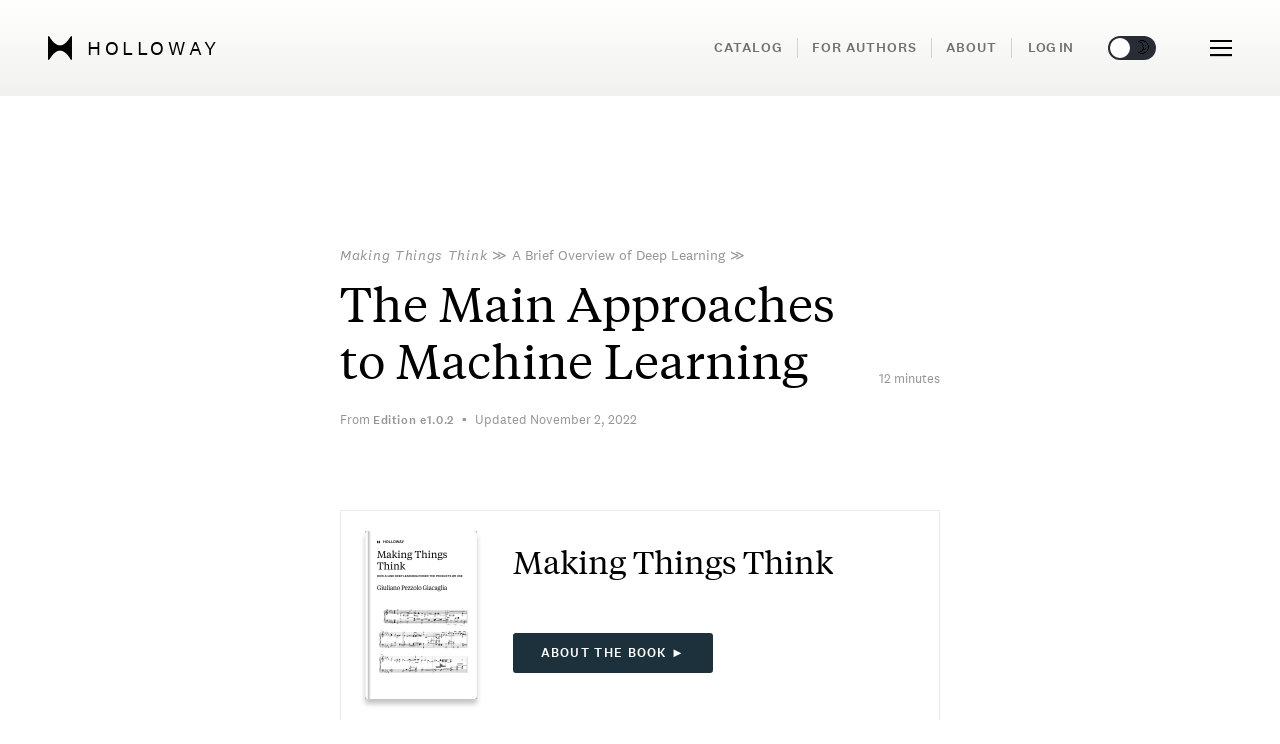

--- FILE ---
content_type: text/html; charset=utf-8
request_url: https://www.holloway.com/g/making-things-think/sections/the-main-approaches-to-machine-learning
body_size: 105482
content:
<!doctype html><html lang="en"><head><link href="https://script.tapfiliate.com" rel="preconnect">
<link href="https://sessions.bugsnag.com" rel="preconnect">
<link href="https://cdn.segment.com" rel="preconnect">
<link href="https://cdn.amplitude.com" rel="preconnect">
<link href="https://www.google-analytics.com" rel="preconnect">
<link href="https://connect.facebook.net" rel="preconnect">
<link href="https://assets.customer.io" rel="preconnect">
<link href="https://rum-static.pingdom.net" rel="preconnect"><link href="/static/fonts/National2Web-Regular.woff2" rel="preload" as="font" type="font/woff2" crossorigin="anonymous">
<link href="/static/fonts/National2Web-RegularItalic.woff2" rel="preload" as="font" type="font/woff2" crossorigin="anonymous">
<link href="/static/fonts/National2Web-Medium.woff2" rel="preload" as="font" type="font/woff2" crossorigin="anonymous">
<link href="/static/fonts/National2Web-Bold.woff2" rel="preload" as="font" type="font/woff2" crossorigin="anonymous">
<link href="/static/fonts/National2Web-BoldItalic.woff2" rel="preload" as="font" type="font/woff2" crossorigin="anonymous">
<link href="/static/fonts/TiemposTextWeb-Regular.woff2" rel="preload" as="font" type="font/woff2" crossorigin="anonymous">
<link href="/static/fonts/TiemposTextWeb-RegularItalic.woff2" rel="preload" as="font" type="font/woff2" crossorigin="anonymous">
<link href="/static/fonts/TiemposTextWeb-Semibold.woff2" rel="preload" as="font" type="font/woff2" crossorigin="anonymous"><link data-chunk="app-CTA-components-PreviewSectionFadeCTA" rel="preload" as="style" href="/dist/app-CTA-components-PreviewSectionFadeCTA.cb076e657a68e17ff01b.css">
<link data-chunk="app-CTA-components-BookCTA" rel="preload" as="style" href="/dist/app-CTA-components-BookCTA.89bafcef2f571e6f88e5.css">
<link data-chunk="app-bookAccess-components-About" rel="preload" as="style" href="/dist/app-bookAccess-components-About.bd561c79d2c455090562.css">
<link data-chunk="app-CTA-components-MiniCTA" rel="preload" as="style" href="/dist/app-CTA-components-MiniCTA.82eb88e4f612e22db143.css">
<link data-chunk="app-pageBlocks-components-BlockCTA" rel="preload" as="style" href="/dist/app-pageBlocks-components-BlockCTA.9c6487ded1e63455e569.css">
<link data-chunk="app-routes-tree-GuideSection" rel="preload" as="style" href="/dist/app-routes-tree-GuideSection.99fde87d7e8710661a76.css">
<link data-chunk="app-routes-tree-GuideSection" rel="preload" as="style" href="/dist/app-routes-tree-DocumentSubset~app-routes-tree-Guide~app-routes-tree-GuideSection.1e855c26a76b2067edf4.css">
<link data-chunk="app-routes-tree-GuideSection" rel="preload" as="style" href="/dist/app-routes-tree-FAQ~app-routes-tree-GuideSection~app-routes-tree-PreviewBookmark~app-routes-tree-Pre~1ccd182f.dcb57d785ef9af9a118c.css">
<link data-chunk="app-routes-tree-GuideSection" rel="preload" as="style" href="/dist/app-routes-tree-About~app-routes-tree-Account~app-routes-tree-AdminEngagementsStats~app-routes-tree-~d884aaff.b3af8550d7361f8c94c9.css">
<link data-chunk="app" rel="preload" as="style" href="/dist/app.ec154fa4eae6251531dc.css">
<link data-chunk="app" rel="preload" as="style" href="/dist/vendors~app.c0edd69b185c13101550.css">
<link data-chunk="app" rel="preload" as="script" href="/dist/vendors~app.c0edd69b185c13101550.js">
<link data-chunk="app" rel="preload" as="script" href="/dist/app.ec154fa4eae6251531dc.js">
<link data-chunk="app-routes-tree-GuideSection" rel="preload" as="script" href="/dist/app-routes-tree-About~app-routes-tree-Account~app-routes-tree-AdminEngagementsStats~app-routes-tree-~d884aaff.b3af8550d7361f8c94c9.js">
<link data-chunk="app-routes-tree-GuideSection" rel="preload" as="script" href="/dist/app-routes-tree-FAQ~app-routes-tree-GuideSection~app-routes-tree-PreviewBookmark~app-routes-tree-Pre~1ccd182f.dcb57d785ef9af9a118c.js">
<link data-chunk="app-routes-tree-GuideSection" rel="preload" as="script" href="/dist/app-routes-tree-DocumentSubset~app-routes-tree-Guide~app-routes-tree-GuideSection.1e855c26a76b2067edf4.js">
<link data-chunk="app-routes-tree-GuideSection" rel="preload" as="script" href="/dist/app-routes-tree-GuideSection.99fde87d7e8710661a76.js">
<link data-chunk="app-pageBlocks-components-RenderBlocksConfig" rel="preload" as="script" href="/dist/app-pageBlocks-components-RenderBlocksConfig.6ea9b6c4773dd3d3ca09.js">
<link data-chunk="app-pageBlocks-components-BlockCTA" rel="preload" as="script" href="/dist/app-pageBlocks-components-BlockCTA.9c6487ded1e63455e569.js">
<link data-chunk="app-CTA-components-MiniCTA" rel="preload" as="script" href="/dist/app-CTA-components-BookCTA~app-CTA-components-BuyGuide~app-CTA-components-MiniCTA~app-pageBlocks-com~4b1e796b.26b464bc0352f8c7140a.js">
<link data-chunk="app-CTA-components-MiniCTA" rel="preload" as="script" href="/dist/app-CTA-components-BookCTA~app-CTA-components-BuyGuide~app-CTA-components-MiniCTA~app-pageBlocks-com~f70ece6c.9d37594abcfb391e9370.js">
<link data-chunk="app-CTA-components-MiniCTA" rel="preload" as="script" href="/dist/app-CTA-components-MiniCTA.82eb88e4f612e22db143.js">
<link data-chunk="app-bookAccess-components-About" rel="preload" as="script" href="/dist/app-bookAccess-components-About.bd561c79d2c455090562.js">
<link data-chunk="app-CTA-components-BookCTA" rel="preload" as="script" href="/dist/app-CTA-components-BookCTA.89bafcef2f571e6f88e5.js">
<link data-chunk="app-CTA-components-PreviewSectionFadeCTA" rel="preload" as="script" href="/dist/app-CTA-components-PreviewSectionFadeCTA.cb076e657a68e17ff01b.js"><link href="/static/favicons/safari-pinned-tab.svg" rel="mask-icon" color="#5bbad5"><title>The Main Approaches to Machine Learning &mdash; Making Things Think: How AI and Deep Learning Power the Products We Use</title>
<meta name="msapplication-config" data-head="true" />
<meta name="pocket-site-verification" content="1015d55cc3dc173c4b0aa1a3d89c7d" data-head="true" />
<meta name="theme-color" content="#ffffff" data-head="true" />
<meta httpEquiv="X-UA-Compatible" content="IE=edge" data-head="true" />
<meta property="fbAppId" content="590702111272866" data-head="true" />
<meta name="viewport" content="width=device-width, initial-scale=1" data-head="true" />
<meta property="og:locale" content="en_US" data-head="true" />
<meta property="og:site_name" content="Holloway" data-head="true" />
<meta name="twitter:card" content="summary_large_image" data-head="true" />
<meta name="twitter:site" content="holloway" data-head="true" />
<meta property="og:image" content="https://www.holloway.com/static/documentSocialCovers/documentCover-making-things-think-@2x-f7068ff6f7.png" data-head="true" />
<meta property="og:description" content="I learned very early the difference between knowing the name of something and knowing something.Richard Feynman" data-head="true" />
<meta name="description" content="I learned very early the difference between knowing the name of something and knowing something.Richard Feynman" data-head="true" />
<meta name="twitter:image" content="https://www.holloway.com/static/documentSocialCovers/documentCover-making-things-think-@2x-f7068ff6f7.png" data-head="true" />
<meta name="twitter:description" content="I learned very early the difference between knowing the name of something and knowing something.Richard Feynman" data-head="true" />
<meta property="og:type" content="article" data-head="true" />
<meta property="og:url" content="https://www.holloway.com/g/making-things-think/sections/the-main-approaches-to-machine-learning" data-head="true" />
<meta property="og:title" content="The Main Approaches to Machine Learning &mdash; Making Things Think: How AI and Deep Learning Power the Products We Use" data-head="true" />
<meta name="twitter:title" content="The Main Approaches to Machine Learning &mdash; Making Things Think: How AI and Deep Learning Power the Products We Use" data-head="true" />
<link href="https://www.holloway.com/g/making-things-think/sections/the-main-approaches-to-machine-learning" rel="canonical" data-head="true" >
<link href="https://www.holloway.com/static/favicons/icon-making-things-think-180x180-8df8e7fb9e.png" rel="apple-touch-icon" sizes="180x180" data-head="true" >
<link href="https://www.holloway.com/static/favicons/icon-making-things-think-16x16-9e11820754.png" rel="icon" sizes="16x16" type="image/png" data-head="true" >
<link href="https://www.holloway.com/static/favicons/icon-making-things-think-32x32-44011b121d.png" rel="icon" sizes="32x32" type="image/png" data-head="true" >
<link href="/static/favicons/icons-manifest-default.json" rel="manifest" data-head="true" >
<link href="https://www.holloway.com/static/favicons/icon-making-things-think-76x76-e74022a24e.png" rel="apple-touch-icon" sizes="76x76" data-head="true" >
<link href="https://www.holloway.com/static/favicons/icon-making-things-think-120x120-539f2b70a6.png" rel="apple-touch-icon" sizes="120x120" data-head="true" >
<link href="https://www.holloway.com/static/favicons/icon-making-things-think-152x152-2ec9bedfe6.png" rel="apple-touch-icon" sizes="152x152" data-head="true" >
<link href="https://www.holloway.com/static/favicons/icon-making-things-think-48x48-e570f4d8e1.png" rel="icon" sizes="48x48" type="image/png" data-head="true" >
<script data-head="true" type='application/ld+json'>{"@type":"Website","@context":"http://schema.org","url":"https://www.holloway.com","description":"Comprehensive, practical online books in business, technology, and personal growth. Researched, written, and refined by experts.","image":"/static/sharePreview/defaultSharePreview-56ab611b72.png"}</script>
<script data-head="true" type='application/ld+json'>{"@type":"WebPage","@context":"http://schema.org","url":"https://www.holloway.com/g/making-things-think/sections/the-main-approaches-to-machine-learning","abstract":"I learned very early the difference between knowing the name of something and knowing something.Richard Feynman","image":"https://www.holloway.com/static/documentSocialCovers/documentCover-making-things-think-@2x-f7068ff6f7.png"}</script>
<script data-head="true" type='application/ld+json'>{"@type":"Article","@context":"http://schema.org","dateModified":"2022-11-02T16:09:53.000Z","headline":"The Main Approaches to Machine Learning &mdash; Making Things Think: How AI and Deep Learning Power the Products We Use","publisher":{"@type":"Organization","@context":"http://schema.org","name":"Holloway","legalName":"Holloway Inc.","url":"https://www.holloway.com","logo":"https://www.holloway.com/static/favicons/icon-default-180x180-29ea5f3018.png","foundingDate":2017,"sameAs":["https://www.facebook.com/hollowaybooks","https://twitter.com/holloway"],"founders":[{"@type":"Person","name":"Andy Sparks"},{"@type":"Person","name":"Joshua Levy"}]},"image":{"@type":"ImageObject","url":"https://www.holloway.com/static/documentSocialCovers/documentCover-making-things-think-@2x-f7068ff6f7.png","thumbnail":{"@type":"ImageObject","contentUrl":"https://www.holloway.com/static/documentCovers/documentCover-making-things-think-tiny-@2x-4538ee33b2.jpg"}},"author":[{"@type":"Person","name":"Giuliano Pezzolo Giacaglia","identifier":"https://twitter.com/giacaglia"}],"editor":[]}</script>
<script data-head="true" type='application/ld+json'>{"@type":"BreadcrumbList","@context":"http://schema.org","itemListElement":[{"@type":"ListItem","name":"Holloway","item":"https://www.holloway.com","position":1},{"@type":"ListItem","name":"Making Things Think","item":"https://www.holloway.com/g/making-things-think","position":2},{"@type":"ListItem","name":"The Main Approaches to Machine Learning","item":"https://www.holloway.com/g/making-things-think/sections/the-main-approaches-to-machine-learning","position":3}]}</script><link data-chunk="app" rel="stylesheet" href="/dist/vendors~app.c0edd69b185c13101550.css">
<link data-chunk="app" rel="stylesheet" href="/dist/app.ec154fa4eae6251531dc.css">
<link data-chunk="app-routes-tree-GuideSection" rel="stylesheet" href="/dist/app-routes-tree-About~app-routes-tree-Account~app-routes-tree-AdminEngagementsStats~app-routes-tree-~d884aaff.b3af8550d7361f8c94c9.css">
<link data-chunk="app-routes-tree-GuideSection" rel="stylesheet" href="/dist/app-routes-tree-FAQ~app-routes-tree-GuideSection~app-routes-tree-PreviewBookmark~app-routes-tree-Pre~1ccd182f.dcb57d785ef9af9a118c.css">
<link data-chunk="app-routes-tree-GuideSection" rel="stylesheet" href="/dist/app-routes-tree-DocumentSubset~app-routes-tree-Guide~app-routes-tree-GuideSection.1e855c26a76b2067edf4.css">
<link data-chunk="app-routes-tree-GuideSection" rel="stylesheet" href="/dist/app-routes-tree-GuideSection.99fde87d7e8710661a76.css">
<link data-chunk="app-pageBlocks-components-BlockCTA" rel="stylesheet" href="/dist/app-pageBlocks-components-BlockCTA.9c6487ded1e63455e569.css">
<link data-chunk="app-CTA-components-MiniCTA" rel="stylesheet" href="/dist/app-CTA-components-MiniCTA.82eb88e4f612e22db143.css">
<link data-chunk="app-bookAccess-components-About" rel="stylesheet" href="/dist/app-bookAccess-components-About.bd561c79d2c455090562.css">
<link data-chunk="app-CTA-components-BookCTA" rel="stylesheet" href="/dist/app-CTA-components-BookCTA.89bafcef2f571e6f88e5.css">
<link data-chunk="app-CTA-components-PreviewSectionFadeCTA" rel="stylesheet" href="/dist/app-CTA-components-PreviewSectionFadeCTA.cb076e657a68e17ff01b.css"></head><body><div id='root' class='hydrate'><span data-saga-name="setThemeInCookiesSaga"></span><div style="--ui-theme-background-color:#fff;--ui-special-background-color:#fff;--ui-dark-background-color:#f1f1f1;--ui-alternative-theme-background-color:#282C34;--ui-background-accent-color-light:#b6a6a026;--ui-background-accent-color-regular:#8d755826;--ui-light-opacity:hsl(265deg 55% 100% / 92%);--ui-header-gradient:linear-gradient(rgba(255, 255, 254, 0.9), rgba(240, 240, 239, 0.95));--ui-header-gradient-start:rgba(255, 255, 254, 0.9);--ui-header-gradient-end:rgba(240, 240, 239, 0.95);--ui-footer-gradient:linear-gradient(#f5f5f4, white);--ui-panel-color:#f7f7f5;--ui-book-bend-gradient:linear-gradient(90deg, rgba(115,115,115,0.3) 0%, rgba(255,255,255,0) 1%, rgba(255,255,255,0) 2%, rgba(0,0,0,0.4) 3%, rgba(140,140,140,0.4) 4.5%, rgba(255,255,255,0.3) 5%, rgba(255,255,255,0) 5.5%, rgba(255,255,255,0) 99%, rgba(134,134,134,0.1) 100%);--ui-book-left-edge-gradient:linear-gradient(rgba(0, 0, 0, 1) 0%, rgba(125, 125, 125, 1) 80% rgba(255, 255, 255, 1) 100%);--ui-white-fade-gradient:linear-gradient(rgba(255, 255, 255, 0) 0%, rgba(255, 255, 255, 1) 50%, rgba(255, 255, 255, 1) 100%);--ui-result-hover-color:#e0e0da;--ui-delux-gold-gradient:linear-gradient(45deg, #f6b601 0%, #b58703 100%);--ui-buy-button-color:#FD9640;--ui-read-button-color:#83ab41;--ui-primary-button-color:#303030;--ui-primary-button-light-color:#cfcfcf;--ui-secondary-button-color:#dbd7d7;--ui-tertiary-button-color:#F8F9FA;--ui-button-text-color:#fff;--ui-button-white-text-color:#fff;--ui-button-black-text-color:#000;--ui-light-text-color:#fff;--ui-input-background-color:#fff;--ui-light-border-color:#f5f5f5;--ui-border-color:#eaeaea;--ui-darkest-border-color:#eaeaea;--ui-lighter-border-color:#F6F6F6;--ui-dark-border-color:#ccc;--ui-extra-dark-border-color:#979797;--ui-light-hint-text-color:#b0b0b0;--ui-hint-text-color:#959595;--ui-hint-text-color-alternative:#959595;--ui-dark-hint-text-color:#717171;--ui-darkest-hint-text-color:#222;--ui-symbol-color:#a0a2b2;--ui-text-color:#000;--ui-brighter-text-color:#000;--ui-black-text-color:#000;--ui-inverted-text-color:#fff;--ui-preview-color:#83ab41;--ui-danger-text-color:#b32222;--ui-danger-text-color-hover:#dc2929;--ui-input-background:#fafafa;--ui-disabled-input-background:#f9f9f9;--ui-extra-light-background:#fafafa;--ui-control-decoration-color:#828282;--ui-decoration-text-color-dark:#a5a5a5;--ui-decoration-text-color-light:#a5a5a5;--ui-decoration-background:#b5b5b5;--ui-decoration-background-dark:#a5a5a5;--ui-dark-text-color:#444;--ui-success-text-color:#4c9a2e;--ui-dark-success-color:#0C5404;--ui-light-success-color:#eaeaea;--ui-active-bookmark:#ffc411;--ui-active-bookmark-transparent:#ffcc1173;--ui-tag-background:#eee;--ui-pre-text-background:#fff;--ui-pre-text-legalese-background:#e3eff0;--ui-external-link-bright:#0078a3;--ui-external-link-medium:#2485a3;--ui-external-link-hint:#a3cbd9;--ui-internal-link-bright:#767676;--ui-internal-link-hint:#ccc;--ui-chrome-text-color:#828282;--ui-chrome-hover-color:#000;--ui-chrome-tooltip-color:rgba(30, 30, 30, 0.9);--ui-location-indicator-color:#000;--ui-active-decoration-color:#108ea6;--ui-keyword-highlight-color:#ffff87;--ui-flash-highlight-color:#fcffdb;--ui-dark-highlight-color:#ffde00;--ui-boxshadow:0 0 10px 6px rgba(0, 0, 0, .12);--ui-boxshadow-minimal:0 0 3px 2px rgba(0, 0, 0, .12);--ui-boxshadow-button:0 0 1px 1px rgba(0, 0, 0, .12);--ui-boxshadow-input:0 3px 4px -4px rgba(0, 0, 0, 0.2);--ui-boxshadow-image:0 3px 3px -1px #b5b5b5;--ui-boxshadow-image-hover:0 3px 3px 0 #b5b5b5;--ui-logical-neutral:rgba(0, 0, 0, 0.06);--ui-logical-neutral-dark:rgba(0, 0, 0, 0.67);--ui-logical-danger:#faeceb;--ui-logical-danger-dark:#7D0600;--ui-logical-important:#e9eef5;--ui-logical-important-dark:#00347d;--ui-logical-think:#d8efe5;--ui-logical-think-dark:#4b5e56;--ui-logical-action:#fbf2e1;--ui-logical-action-dark:#625f58;--ui-logical-caution:#fbf2e1;--ui-logical-caution-dark:#625f58;--ui-description-text-color:#44474c;--ui-page-content-color:#E2DFD9;--ui-warm-red-color:#E6311F;--ui-neutral-background-color:#f7f7f7;--ui-fade-in-gradient:linear-gradient(180deg, rgba(256, 256, 256, 1), rgba(256, 256, 256, 0));--ui-fade-out-gradient:linear-gradient(0deg, rgba(256, 256, 256, 1), rgba(256, 256, 256, 0));--ui-transaction-color:#D8D8D8;--ui-cart-color:#f7f7f5;--ui-twitter-logo-color:rgb(3, 169, 244);--ui-twitter-link-color:rgb(27, 149, 224);--ui-twitter-username-color:#596068;--ui-orange-clue-color:#ff5200;--ui-share-icon-black-color:#444444;--ui-rating-star:#FD9640;--ui-empty-rating-star:#444" id="theme-root"><div style="--doc-color-lightest:#F8F9FA;--doc-color-lighter:#E1E1E1;--doc-color-darker:#3B3B3B;--doc-color-darkest:#222222;--doc-color-secondary:#000;--doc-color-primary:#000;--doc-color-icon:#000;--doc-color-light:#F5F3EF;--doc-color-regular:#E2DFD9;--doc-color-warm:#A19887;--doc-color-warmer:#645D4E;--doc-color-dark:#3E3C38;--doc-color-background:#3E3C38;--doc-color-light-alpha07:#F5F3EF;--doc-color-light-alpha08:#F5F3EF;--doc-color-regular-darken20:#BCB5A7;--doc-color-background-darken20:#2F2D2A;--doc-color-brandmark:#000;--doc-color-share-link-background:#000;--doc-color-share-link-light:#000;--doc-color-share-link-dark:#000"><section><div class="_2YrRyV"></div><svg class="_3lIg6X"><defs><symbol id="icon-clear" viewBox="0 0 20 20"><path d="M8.114 10L.944 2.83 0 1.885 1.886 0l.943.943L10 8.113l7.17-7.17.944-.943L20 1.886l-.943.943-7.17 7.17 7.17 7.17.943.944L18.114 20l-.943-.943-7.17-7.17-7.17 7.17-.944.943L0 18.114l.943-.943L8.113 10z" fill-rule="evenodd"></path></symbol><symbol id="icon-cross" viewBox="0 0 20 20"><path fill-rule="nonzero" d="M8.586 10L.808 2.222 2.222.808 10 8.586 17.778.808l1.414 1.414L11.414 10l7.778 7.778-1.414 1.414L10 11.414l-7.778 7.778-1.414-1.414L8.586 10z"></path></symbol><symbol id="icon-logo-plain" viewBox="0 0 35 34"><g stroke="none" stroke-width="1" fill-rule="evenodd"><path d="M33.0836775,0 C33.0836775,0 26.1095414,13.2569391 17.5001087,13.2584739 C8.61377961,13.2600088 1.91653988,0 1.91653988,0 L0,0 L0,34 L1.91653988,34 C1.91653988,34 8.89067594,20.7432802 17.5001087,20.7417453 C26.3864377,20.7402105 33.0836775,34 33.0836775,34 L35,34 L35,0 L33.0836775,0 Z"></path></g></symbol><symbol id="icon-str-alert-diamond" viewBox="0 0 24 24"><g stroke="currentColor"><path d="M12,16.5h-1.63918e-08c-0.207107,9.05293e-09 -0.375,0.167893 -0.375,0.375c9.05293e-09,0.207107 0.167893,0.375 0.375,0.375c0.207107,-9.05293e-09 0.375,-0.167893 0.375,-0.375v1.63918e-08c0,-0.207107 -0.167893,-0.375 -0.375,-0.375v0" stroke-linecap="round" fill="none" stroke-linejoin="round"></path><path fill="none" stroke-linecap="round" d="M12,13.5v-7.5"></path><path d="M1.28,13.281l-2.03219e-07,-2.03466e-07c-0.706594,-0.707452 -0.706594,-1.85355 4.06438e-07,-2.561l9.44,-9.439l1.06752e-07,-1.07012e-07c0.70521,-0.706924 1.84997,-0.708314 2.5569,-0.00310355c0.00103584,0.00103333 0.00207043,0.00206792 0.00310376,0.00310376l9.44,9.439l9.12739e-08,9.13848e-08c0.706594,0.707452 0.706594,1.85355 -1.82548e-07,2.561l-9.44,9.439l-2.02792e-08,2.02611e-08c-0.707109,0.706479 -1.85289,0.706479 -2.56,-4.05222e-08Z" stroke-linecap="round" fill="none" stroke-linejoin="round"></path></g></symbol><symbol id="icon-str-road-sign-no-entry" viewBox="0 0 24 24"><circle cx="12" cy="12" r="11.25" stroke="currentColor"></circle><rect x="5.25" y="9.75" width="13.5" height="4.5" rx="1" ry="1"></rect></symbol><symbol id="icon-str-alert-triangle" viewBox="0 0 24 24"><g stroke="currentColor"><path d="M12,18.75h-1.63918e-08c-0.207107,9.05293e-09 -0.375,0.167893 -0.375,0.375c9.05293e-09,0.207107 0.167893,0.375 0.375,0.375c0.207107,-9.05293e-09 0.375,-0.167893 0.375,-0.375v1.63918e-08c0,-0.207107 -0.167893,-0.375 -0.375,-0.375v0" stroke-linecap="round" fill="none" stroke-linejoin="round"></path><path fill="none" stroke-linecap="round" d="M12,15.75v-7.5"></path><path d="M13.621,1.76l3.9326e-08,8.00607e-08c-0.43975,-0.895254 -1.52198,-1.26451 -2.41724,-0.824762c-0.358575,0.176133 -0.648629,0.466187 -0.824762,0.824762l-9.473,19.298l-1.5871e-08,3.22857e-08c-0.370583,0.753864 -0.0598732,1.66541 0.69399,2.03599c0.209097,0.102788 0.439014,0.156164 0.67201,0.156009h19.456l4.34975e-08,2.88658e-11c0.840025,0.000557409 1.52145,-0.679965 1.52201,-1.51999c0.000154607,-0.232996 -0.0532212,-0.462912 -0.156009,-0.67201Z" stroke-linecap="round" fill="none" stroke-linejoin="round"></path></g></symbol><symbol id="icon-str-pen-add" viewBox="0 0 24 24"><g stroke-linecap="round" fill="none" stroke-linejoin="round" stroke="currentColor"><path d="M0.75,4.5h7.5"></path><path d="M4.5,0.75v7.5"></path><path d="M20.147,12.9l-4.7,-4.7l2.526,-2.526l1.78189e-07,-1.78295e-07c0.768323,-0.76878 2.01439,-0.769151 2.78317,-0.000827476c0.000276026,0.000275862 0.00055197,0.000551806 0.000827832,0.000827832l1.918,1.918l5.13312e-08,5.13897e-08c0.767885,0.768761 0.767885,2.01424 -1.02473e-07,2.783Z"></path><path d="M20.147,12.9l-4.7,-4.7l-6.072,2.548l-6.75662e-08,1.93034e-08c-0.736201,0.21033 -1.31167,0.785799 -1.522,1.522l-2.734,10.274l-1.62536e-08,5.68195e-08c-0.0841482,0.294167 0.0861055,0.600852 0.380272,0.685c0.0995789,0.0284851 0.205149,0.0284851 0.304728,-4.38246e-08l10.273,-2.729l1.06532e-07,-3.05475e-08c0.737514,-0.211478 1.31346,-0.788934 1.523,-1.527Z"></path><path d="M5.26,23.09l7.47,-7.47"></path></g></symbol><symbol id="icon-str-quill-write" viewBox="0 0 24 24"><g stroke-linecap="round" stroke="currentColor" fill="none" stroke-linejoin="round"><path d="M18.748,14.249v7.5v0c0,0.828427 -0.671573,1.5 -1.5,1.5h-15h-6.55671e-08c-0.828427,-3.62117e-08 -1.5,-0.671573 -1.5,-1.5c0,0 0,0 0,0v-15l1.68754e-14,2.26494e-07c-1.25089e-07,-0.828427 0.671573,-1.5 1.5,-1.5h7.5"></path><path d="M10.98,13.01l5.83,-5.84"></path><path d="M23.177,0.809l7.87351e-07,8.52379e-08c-0.744492,-0.080598 -1.49551,-0.0805981 -2.24,-1.70476e-07l-2,3.18l-1.231,-2.289c-4.46,2.188 -6.2,7.478 -4.552,9.13c2.215,2.216 10.972,-1.665 10.023,-10.021Z"></path></g></symbol><symbol id="icon-str-alert-circle" viewBox="0 0 24 24"><g stroke="currentColor" fill="none"><path d="M12,16.5h-1.63918e-08c-0.207107,9.05293e-09 -0.375,0.167893 -0.375,0.375c9.05293e-09,0.207107 0.167893,0.375 0.375,0.375c0.207107,-9.05293e-09 0.375,-0.167893 0.375,-0.375v1.63918e-08c0,-0.207107 -0.167893,-0.375 -0.375,-0.375v0" stroke-linecap="round" stroke-linejoin="round"></path><path stroke-linecap="round" d="M12,13.5v-8.25"></path><path d="M19.955,4.04505c4.3934,4.3934 4.3934,11.5165 0,15.9099c-4.3934,4.3934 -11.5165,4.3934 -15.9099,0c-4.3934,-4.3934 -4.3934,-11.5165 -1.77636e-15,-15.9099c4.3934,-4.3934 11.5165,-4.3934 15.9099,-1.77636e-15"></path></g></symbol><symbol id="icon-str-natural-disaster-hurricane" viewBox="0 0 24 24"><g stroke-linecap="round" fill="none" stroke-linejoin="round" stroke="currentColor"><path d="M18.8616,1.40901c4.10051,0.87868 4.10051,2.3033 0,3.18198c-4.10051,0.87868 -10.7487,0.87868 -14.8492,0c-4.10051,-0.87868 -4.10051,-2.3033 -1.77636e-15,-3.18198c4.10051,-0.87868 10.7487,-0.87868 14.8492,-4.44089e-16"></path><path fill-rule="evenodd" d="M19.405,8.225c-1.186,0.99 -5.923,1.632 -10.709,1.4"></path><path fill-rule="evenodd" d="M18.661,12.983l6.4818e-07,-3.66212e-07c-1.1459,0.647414 -2.41838,1.03905 -3.73,1.148"></path><path fill-rule="evenodd" d="M0.937,3c0,0 -2.061,4.764 7.5,10.5c7.5,4.5 5.25,9.75 5.25,9.75c0,0 6,-2.25 5.25,-7.5c-1.473,-10.315 3,-7.5 3,-12.75"></path></g></symbol><symbol id="icon-str-task-finger-bandage" viewBox="0 0 24 24"><g stroke-linecap="round" fill="none" stroke-linejoin="round" stroke="currentColor"><path d="M8.25,23.261l-5.223,-5.224l2.11416e-08,2.18395e-08c-1.01872,-1.05235 -0.991456,-2.73128 0.0608933,-3.75c1.02827,-0.995404 2.66084,-0.995404 3.68911,-4.22832e-08l1.473,1.474v-12l3.37508e-14,4.52987e-07c-2.50178e-07,-1.65685 1.34315,-3 3,-3c1.65685,-2.50178e-07 3,1.34315 3,3c0,0 0,1.77636e-15 0,1.77636e-15v7.5h1.5l-2.62268e-07,5.32907e-15c3.31371,-1.44847e-07 6,2.68629 6,6v6"></path><path d="M14.25,9.76h-6"></path><path d="M14.25,5.26h-6"></path><path d="M3.75,5.261l4.5,2.25l-4.5,2.25"></path></g></symbol><symbol id="icon-str-newspaper" viewBox="0 0 24 24"><g stroke-linecap="round" fill="none" stroke-linejoin="round" stroke="currentColor"><path d="M2.25,23.25c-0.82842,0 -1.5,-0.67158 -1.5,-1.5v-19.5c0,-0.82842 0.67158,-1.5 1.5,-1.5h19.5c0.82842,0 1.5,0.67158 1.5,1.5v19.5c0,0.82842 -0.67158,1.5 -1.5,1.5Z"></path><path d="M13.5,13.5h6"></path><path d="M13.5,16.5h6"></path><path d="M13.5,19.5h3.75"></path><path d="M3.75,13.5h6"></path><path d="M3.75,16.5h6"></path><path d="M3.75,19.5h3.75"></path><path d="M4.5,9.75c-0.41421,0 -0.75,-0.33579 -0.75,-0.75v-4.5c0,-0.41421 0.33579,-0.75 0.75,-0.75h15c0.41421,0 0.75,0.33579 0.75,0.75v4.5c0,0.41421 -0.33579,0.75 -0.75,0.75Z"></path></g></symbol><symbol id="icon-str-new-circle" viewBox="0 0 24 24"><g stroke-linecap="round" stroke-width="1" stroke="currentColor" fill="none" stroke-linejoin="round"><path d="M5.499,15.5v-6l3,6v-6"></path><path d="M13.52,15.5h-2l-4.37114e-08,-1.77636e-15c-0.552285,-2.41411e-08 -1,-0.447715 -1,-1c0,0 0,0 0,0v-4l1.06581e-14,1.50996e-07c-8.33927e-08,-0.552285 0.447715,-1 1,-1h2"></path><path d="M10.52,12.5h2"></path><path d="M19.5,9.5v1.764l2.46157e-07,-0.00216047c0,1.47044 -0.342023,2.92073 -0.999035,4.23623l-1,-4l-1,4l8.62533e-08,1.72462e-07c-0.657762,-1.31518 -1.00014,-2.7655 -1,-4.236v-1.76207"></path><path d="M20.1317,3.86827c4.49103,4.49103 4.49103,11.7724 0,16.2635c-4.49103,4.49103 -11.7724,4.49103 -16.2635,0c-4.49103,-4.49103 -4.49103,-11.7724 0,-16.2635c4.49103,-4.49103 11.7724,-4.49103 16.2635,0"></path></g></symbol><symbol id="icon-str-sigma" viewBox="0 0 24 24"><path stroke-linecap="round" fill="none" stroke-linejoin="round" stroke="currentColor" d="M20.75,0.748h-16.939l-3.92561e-08,-1.78026e-11c-0.414214,-0.000187816 -0.750152,0.335446 -0.75034,0.74966c-9.01727e-05,0.198869 0.0788063,0.389631 0.21934,0.53034l8.909,8.909l-4.5912e-08,-4.59259e-08c0.585573,0.58575 0.585573,1.53525 9.1824e-08,2.121l-8.909,8.909l6.69093e-09,-6.71707e-09c-0.292711,0.293855 -0.291784,0.769361 0.00207082,1.06207c0.140492,0.139945 0.33063,0.218645 0.528929,0.218928h16.939"></path></symbol><symbol id="icon-str-hourglass" viewBox="0 0 24 24"><g stroke-linecap="round" fill="none" stroke-linejoin="round" stroke="currentColor"><path d="M6.038,5.478c0.556,3.209 2.51,5.407 5.962,6.522c3.452,-1.115 5.406,-3.313 5.962,-6.522l6.56499e-08,-4.26843e-07c0.125934,-0.818799 -0.435745,-1.58466 -1.25454,-1.71059c-0.0782361,-0.0120329 -0.157302,-0.0178542 -0.236457,-0.0174091h-8.942l2.89696e-08,1.62868e-10c-0.828414,-0.00465738 -1.50375,0.663129 -1.50841,1.49154c-0.000445012,0.0791548 0.00537623,0.158221 0.0174092,0.236457Z"></path><path d="M3.75,0.75h16.5"></path><path d="M7.529,20.25l1.89039e-08,-1.04343e-10c-0.828415,0.00457255 -1.50368,-0.663283 -1.50826,-1.4917c-0.000434757,-0.0787655 0.00533524,-0.157443 0.0172565,-0.235302c0.556,-3.209 2.51,-5.407 5.962,-6.523c3.452,1.116 5.406,3.314 5.962,6.523l7.99256e-08,5.22007e-07c0.125381,0.818884 -0.436814,1.58436 -1.2557,1.70974c-0.0778593,0.0119212 -0.156537,0.0176912 -0.235302,0.0172564Z"></path><path d="M3.75,23.25h16.5"></path></g></symbol><symbol id="icon-str-video-game-key" viewBox="0 0 24 24"><g stroke-linecap="round" fill="none" stroke-linejoin="round" stroke="currentColor"><path d="M18,21h3"></path><path d="M19.5,19.5v3"></path><path d="M0.75,5.25h4.5"></path><path d="M3,3v4.5"></path><path d="M18.4295,5.57152c0.96069,0.96069 0.96069,2.51828 0,3.47897c-0.96069,0.96069 -2.51828,0.96069 -3.47897,0c-0.96069,-0.96069 -0.96069,-2.51828 0,-3.47897c0.96069,-0.96069 2.51828,-0.96069 3.47897,0"></path><path d="M10.855,10.246l-9.5,9.5l-8.64554e-09,8.64554e-09c-0.800813,0.800813 -0.800813,2.09919 1.72911e-08,2.9c0.800813,0.800813 2.09919,0.800813 2.9,-1.72911e-08l1.445,-1.446l1.458,1.458l-1.59998e-08,-1.59998e-08c0.64065,0.64065 1.67935,0.64065 2.32,1.38329e-08c0.64065,-0.64065 0.64065,-1.67935 1.38329e-08,-2.32c0,0 -1.77636e-15,0 -1.77636e-15,0l-1.457,-1.458l5.734,-5.734l-3.44126e-07,-1.73735e-07c3.23468,1.63306 7.18076,0.334683 8.81382,-2.9c1.63306,-3.23468 0.334683,-7.18076 -2.9,-8.81382c-3.23468,-1.63306 -7.18076,-0.334683 -8.81382,2.9c-0.938786,1.8595 -0.938786,4.05432 -3.4747e-07,5.91382Z"></path></g></symbol><symbol id="icon-str-money-bag-dollar" viewBox="0 0 24 24"><g stroke-linecap="round" fill="none" stroke-linejoin="round" stroke="currentColor"><path d="M13.574,12.75h-2.033l-6.83493e-08,4.77378e-11c-0.741166,0.000517698 -1.34158,0.601771 -1.34106,1.34294c0.000382364,0.547414 0.333216,1.03973 0.841062,1.24406l2.064,0.826l-1.24324e-07,-5.0023e-08c0.687595,0.27666 1.02072,1.05834 0.744063,1.74594c-0.204337,0.507847 -0.696649,0.84068 -1.24406,0.841062h-2.031"></path><path d="M12.07,12.75v-0.75"></path><path d="M12.07,19.5v-0.75"></path><path d="M6.82,8.25h10.5"></path><path d="M15.63,5.036l1.438,-2.876l1.69475e-08,-3.39533e-08c0.184987,-0.370611 0.0345098,-0.821013 -0.336101,-1.006c-0.210894,-0.105266 -0.459005,-0.105266 -0.669899,3.3895e-08l-1.9,0.948l-4.66868e-09,2.33053e-09c-0.338248,0.168848 -0.749289,0.0595511 -0.959,-0.255l-0.503,-0.763l1.89742e-08,2.84558e-08c-0.229796,-0.344626 -0.695456,-0.437714 -1.04008,-0.207918c-0.0823462,0.0549082 -0.15301,0.125572 -0.207918,0.207918l-0.509,0.763l-8.86795e-09,1.33353e-08c-0.209434,0.314938 -0.620801,0.424322 -0.959,0.255l-1.897,-0.948l7.29045e-09,3.62083e-09c-0.371474,-0.184494 -0.822174,-0.0329169 -1.00667,0.338557c-0.1044,0.210206 -0.104523,0.457133 -0.000331574,0.667443l1.41,2.82"></path><path d="M7.237,10.5l-2.76,3.2l-6.84483e-09,8.89751e-09c-1.99761,2.59667 -1.51198,6.32108 1.08469,8.31869c1.03654,0.797406 2.30753,1.22993 3.61531,1.23031h5.79l5.71216e-08,-1.63212e-11c3.27615,-0.000936 5.93124,-2.65754 5.9303,-5.93369c-0.000373632,-1.30777 -0.432899,-2.57877 -1.23031,-3.61531l-2.76,-3.2"></path></g></symbol><symbol id="icon-str-analytics-graph-lines" viewBox="0 0 24 24"><g stroke-linecap="round" fill="none" stroke-linejoin="round" stroke="currentColor"><path d="M0.75,23.25h21.75"></path><path d="M2.749,18.75h2.751h-2.18557e-08c0.276142,-1.20706e-08 0.5,0.223858 0.5,0.5v4h-3.751v-4l5.32907e-15,-5.36422e-08c4.16963e-08,-0.276142 0.223858,-0.5 0.5,-0.5Z"></path><path d="M10.249,9.75h2.751h-2.18557e-08c0.276142,-1.20706e-08 0.5,0.223858 0.5,0.5v13h-3.751v-13l5.32907e-15,-5.36422e-08c4.16963e-08,-0.276142 0.223858,-0.5 0.5,-0.5Z"></path><path d="M17.749,14.25h2.751h-2.18557e-08c0.276142,-1.20706e-08 0.5,0.223858 0.5,0.5v8.5h-3.75v-8.5l-9.52127e-13,-9.02647e-07c-4.16374e-08,-0.275752 0.223249,-0.499448 0.499001,-0.499999Z"></path><path d="M6.88,5.12l-4.01,4.01"></path><path d="M14.31,6.32l-4.67,-1.25"></path><path d="M20.39,2.89l-3.58,2.8"></path><path d="M9.30966,3.44034c0.585786,0.585786 0.585786,1.53553 0,2.12132c-0.585786,0.585786 -1.53553,0.585786 -2.12132,0c-0.585786,-0.585786 -0.585786,-1.53553 0,-2.12132c0.585786,-0.585786 1.53553,-0.585786 2.12132,-4.44089e-16"></path><path d="M22.8107,1.18934c0.585786,0.585786 0.585786,1.53553 0,2.12132c-0.585786,0.585786 -1.53553,0.585786 -2.12132,4.44089e-16c-0.585786,-0.585786 -0.585786,-1.53553 0,-2.12132c0.585786,-0.585786 1.53553,-0.585786 2.12132,0"></path><path d="M16.8107,5.68934c0.585786,0.585786 0.585786,1.53553 0,2.12132c-0.585786,0.585786 -1.53553,0.585786 -2.12132,0c-0.585786,-0.585786 -0.585786,-1.53553 0,-2.12132c0.585786,-0.585786 1.53553,-0.585786 2.12132,0"></path><path d="M3.30966,9.44034c0.585786,0.585786 0.585786,1.53553 0,2.12132c-0.585786,0.585786 -1.53553,0.585786 -2.12132,0c-0.585786,-0.585786 -0.585786,-1.53553 0,-2.12132c0.585786,-0.585786 1.53553,-0.585786 2.12132,0"></path></g></symbol><symbol id="icon-str-camera-studio" viewBox="0 0 24 24"><g stroke-linecap="round" fill="none" stroke-linejoin="round" stroke="currentColor"><path d="M2.25,22.5c-0.82842,0 -1.5,-0.67158 -1.5,-1.5v-7.5c0,-0.82842 0.67158,-1.5 1.5,-1.5h13.5c0.82842,0 1.5,0.67158 1.5,1.5v7.5c0,0.82842 -0.67158,1.5 -1.5,1.5Z"></path><path d="M17.25,19.832l4.987,1.87l3.17879e-08,1.19028e-08c0.387911,0.145251 0.820124,-0.051464 0.965375,-0.439375c0.0314495,-0.08399 0.0475798,-0.17294 0.0476247,-0.262625v-6.836l-1.37895e-09,-1.10836e-06c-0.000514958,-0.413661 -0.336271,-0.748582 -0.749932,-0.748067c-0.0898633,0.000111869 -0.178973,0.0163942 -0.263069,0.0480685l-4.987,1.87Z"></path><path d="M4.5,15h8.25"></path><path d="M7.15165,2.59835c1.46447,1.46447 1.46447,3.83883 0,5.3033c-1.46447,1.46447 -3.83883,1.46447 -5.3033,0c-1.46447,-1.46447 -1.46447,-3.83883 -4.44089e-16,-5.3033c1.46447,-1.46447 3.83883,-1.46447 5.3033,-4.44089e-16"></path><path d="M16.3713,3.87868c1.17157,1.17157 1.17157,3.07107 0,4.24264c-1.17157,1.17157 -3.07107,1.17157 -4.24264,0c-1.17157,-1.17157 -1.17157,-3.07107 0,-4.24264c1.17157,-1.17157 3.07107,-1.17157 4.24264,-8.88178e-16"></path></g></symbol><symbol id="icon-str-book-flip-page" viewBox="0 0 24 24"><g stroke-linecap="round" fill="none" stroke-linejoin="round" stroke="currentColor"><path d="M18,4.144l-3.12406e-06,5.0207e-07c1.56501,-0.251515 3.14693,-0.38323 4.73199,-0.394l-2.67243e-08,4.10584e-10c0.136207,-0.00209263 0.267735,0.0496563 0.366,0.144l-1.95986e-08,-1.8996e-08c0.0964096,0.0934453 0.151186,0.221738 0.152,0.356v15.768l9.29705e-09,-9.43672e-07c-0.00270916,0.275012 -0.224987,0.497291 -0.499999,0.500001c-8.29299,0.103 -10.75,2.732 -10.75,2.732v-16.768c0,0 -2.455,-2.626 -10.732,-2.732l5.64642e-10,1.08216e-11c-0.136895,-0.00262366 -0.269241,0.0491638 -0.368,0.144l-3.22737e-08,3.16344e-08c-0.0956743,0.093779 -0.149713,0.22203 -0.15,0.356v15.768l-9.75047e-09,-9.89699e-07c0.00270914,0.275012 0.224987,0.497291 0.499999,0.500001c8.293,0.103 10.75,2.732 10.75,2.732"></path><path d="M12,22.757l-1.48877e-07,1.22122e-06c0.157998,-1.29604 0.732046,-2.5059 1.636,-3.448l2.14926e-07,-2.31846e-07c1.1632,-1.25477 2.68863,-2.11571 4.364,-2.463v-15.603l-1.29157e-08,-6.79515e-07c-0.00310609,-0.16341 -0.088978,-0.314062 -0.228001,-0.4l4.02538e-08,2.52997e-08c-0.147309,-0.0925843 -0.327553,-0.116666 -0.494,-0.066l3.4031e-07,-9.77874e-08c-1.40317,0.4032 -2.66502,1.19211 -3.642,2.277l-2.09963e-07,2.18795e-07c-0.903566,0.941574 -1.47759,2.15066 -1.636,3.446"></path></g></symbol><symbol id="icon-str-headphones-1" viewBox="0 0 24 24"><g stroke-linecap="round" fill="none" stroke-linejoin="round" stroke="currentColor"><path d="M4.75,23.25c-0.55228,0 -1,-0.44772 -1,-1v-8.5c0,-0.55228 0.44772,-1 1,-1h2.5c0.55228,0 1,0.44772 1,1v8.5c0,0.55228 -0.44772,1 -1,1Z"></path><path d="M16.75,23.25c-0.55228,0 -1,-0.44772 -1,-1v-8.5c0,-0.55228 0.44772,-1 1,-1h2.5c0.55228,0 1,0.44772 1,1v8.5c0,0.55228 -0.44772,1 -1,1Z"></path><path d="M0.75,18v-6l1.27898e-13,1.6987e-06c-9.38168e-07,-6.2132 5.03679,-11.25 11.25,-11.25c6.2132,-9.38168e-07 11.25,5.03679 11.25,11.25c0,0 0,1.06581e-14 0,1.06581e-14v6"></path></g></symbol><symbol id="icon-str-download-thick-box" viewBox="0 0 24 24"><g stroke-linecap="round" fill="none" stroke-linejoin="round" stroke="currentColor"><path d="M12,10.5v9"></path><path d="M15.001,16.5l-3,3l-3,-3"></path><path d="M2.251,23.25c-0.82842,0 -1.5,-0.67158 -1.5,-1.5v-13.5c0,-0.82842 0.67158,-1.5 1.5,-1.5h19.5c0.82842,0 1.5,0.67158 1.5,1.5v13.5c0,0.82842 -0.67158,1.5 -1.5,1.5Z"></path><path d="M0.954,7.5l2.4,-5.859l-5.46537e-08,1.23021e-07c0.240878,-0.542199 0.778703,-0.891471 1.372,-0.891h14.55l5.62502e-08,-7.13829e-12c0.592935,-7.5233e-05 1.13027,0.349133 1.371,0.891l2.344,5.765"></path><path d="M12,6.75v-6"></path></g></symbol><symbol id="icon-str-file-download" viewBox="0 0 24 24"><g stroke-linecap="round" stroke-width="1.5" stroke="currentColor" fill="none" stroke-linejoin="round"><path d="M12,0.75v15"></path><path d="M7.502,11.251l4.5,4.5l4.5,-4.5"></path><path d="M15.752,4.5h2.248l-1.31134e-07,3.55271e-15c1.65685,-7.24234e-08 3,1.34315 3,3v12.75v0c0,1.65685 -1.34315,3 -3,3h-12l-1.31134e-07,-3.55271e-15c-1.65685,-7.24234e-08 -3,-1.34315 -3,-3c0,0 0,-3.55271e-15 0,-3.55271e-15v-12.75l3.37508e-14,4.52987e-07c-2.50178e-07,-1.65685 1.34315,-3 3,-3h2.25"></path></g></symbol><symbol id="icon-str-book-info-custom" viewBox="0 0 24 24"><g stroke-linecap="round" stroke-width="1.5" stroke="currentColor" fill="none" stroke-linejoin="round"><path d="M11.25,23.25h-7.5l-9.83506e-08,-3.55271e-15c-1.24264,-5.43175e-08 -2.25,-1.00736 -2.25,-2.25c0,0 0,0 0,0"></path><path d="M19.5,9.75v-8.25v0c0,-0.414214 -0.335786,-0.75 -0.75,-0.75h-14.25l-1.31134e-07,3.55271e-15c-1.65685,7.24234e-08 -3,1.34315 -3,3c0,0 0,3.55271e-15 0,3.55271e-15v17.25l2.57572e-14,3.39741e-07c-1.87634e-07,-1.24264 1.00736,-2.25 2.25,-2.25h5.25"></path><path d="M21.4926,13.0074c2.34315,2.34315 2.34315,6.14214 0,8.48528c-2.34315,2.34315 -6.14214,2.34315 -8.48528,0c-2.34315,-2.34315 -2.34315,-6.14214 -1.77636e-15,-8.48528c2.34315,-2.34315 6.14214,-2.34315 8.48528,-1.77636e-15"></path><path d="M17.25,20.25v-3"></path><path d="M17.25,14.311h-1.63918e-08c-0.207107,9.05293e-09 -0.375,0.167893 -0.375,0.375c9.05293e-09,0.207107 0.167893,0.375 0.375,0.375c0.207107,-9.05293e-09 0.375,-0.167893 0.375,-0.375l2.95916e-09,-1.10585e-06c0.000552414,-0.206554 -0.166445,-0.374446 -0.372998,-0.374999c-0.000667559,-1.78534e-06 -0.00133512,-1.78337e-06 -0.00200268,5.92159e-09"></path></g></symbol><symbol id="icon-str-wench-double" viewBox="0 0 24 24"><g stroke-linecap="round" fill="none" stroke-linejoin="round" stroke="currentColor"><path d="M9.4,16.742l7.339,-7.342l-4.09887e-07,-1.95602e-07c2.2679,1.08226 4.98374,0.121121 6.066,-2.14677c0.591483,-1.23946 0.591483,-2.67977 3.91205e-07,-3.91922l-1.425,1.429l1.04363e-07,-1.04363e-07c-0.592049,0.592049 -1.55195,0.592049 -2.144,2.08726e-07c-0.592049,-0.592049 -0.592049,-1.55195 -2.08726e-07,-2.144l1.424,-1.425l5.08947e-08,2.42875e-08c-2.2679,-1.08226 -4.98374,-0.12112 -6.066,2.14678c-0.591483,1.23946 -0.591483,2.67977 -4.8575e-08,3.91922l-7.337,7.34l5.08947e-08,2.42875e-08c-2.2679,-1.08226 -4.98374,-0.12112 -6.066,2.14678c-0.591483,1.23946 -0.591483,2.67977 -4.8575e-08,3.91922l1.425,-1.424l1.18011e-07,-1.09796e-07c0.612985,-0.570315 1.57224,-0.535724 2.14256,0.0772615c0.5409,0.581369 0.541529,1.48161 0.00144379,2.06374l-1.424,1.425l-2.9579e-07,-1.40925e-07c2.26858,1.08083 4.98381,0.117979 6.06465,-2.1506c0.590064,-1.23849 0.589826,-2.6771 -0.000645435,-3.9154Z"></path><path d="M7.787,9.935l-0.53,-0.53l5.08947e-08,-2.42875e-08c-2.2679,1.08226 -4.98374,0.12112 -6.066,-2.14678c-0.591483,-1.23946 -0.591483,-2.67977 -4.8575e-08,-3.91922l1.425,1.424l-2.02921e-08,-2.02921e-08c0.592049,0.592049 1.55195,0.592049 2.144,1.27835e-08c0.592049,-0.592049 0.592049,-1.55195 1.27835e-08,-2.144c0,0 -8.88178e-16,-8.88178e-16 -8.88178e-16,-8.88178e-16l-1.424,-1.425l-2.9579e-07,1.40925e-07c2.26858,-1.08083 4.98381,-0.117979 6.06465,2.1506c0.590064,1.23849 0.589826,2.6771 -0.000645435,3.9154l0.452,0.453"></path><path d="M16.109,13.968l0.63,0.629l-4.09887e-07,1.95602e-07c2.2679,-1.08226 4.98374,-0.121121 6.066,2.14677c0.591483,1.23946 0.591483,2.67977 3.91205e-07,3.91922l-1.425,-1.424l1.04363e-07,1.04363e-07c-0.592049,-0.592049 -1.55195,-0.592049 -2.144,-2.08726e-07c-0.592049,0.592049 -0.592049,1.55195 -2.08726e-07,2.144c0,0 0,0 0,0l1.424,1.425l5.08947e-08,-2.42875e-08c-2.2679,1.08226 -4.98374,0.12112 -6.066,-2.14678c-0.591483,-1.23946 -0.591483,-2.67977 -4.8575e-08,-3.91922l-0.629,-0.63"></path></g></symbol><symbol id="icon-str-copy-paste" viewBox="0 0 24 24"><g stroke-linecap="round" stroke="currentColor" fill="none" stroke-linejoin="round"><path d="M20.25,8.249v-3v0c0,-0.828427 -0.671573,-1.5 -1.5,-1.5h-4"></path><path d="M6.25,3.749h-4l-6.55671e-08,3.55271e-15c-0.828427,3.62117e-08 -1.5,0.671573 -1.5,1.5c0,0 0,3.55271e-15 0,3.55271e-15v16.5l1.68754e-14,-2.26494e-07c-1.25089e-07,0.828427 0.671573,1.5 1.5,1.5h6"></path><path d="M14.421,4.736l1.70847e-08,-5.11314e-08c-0.102346,0.306301 -0.389052,0.512875 -0.712,0.513h-6.418l-2.03548e-08,-7.85949e-12c-0.322947,-0.00012471 -0.609654,-0.206699 -0.712,-0.513l-1,-3l9.45021e-09,2.81987e-08c-0.131445,-0.392222 0.0799563,-0.816737 0.472178,-0.948182c0.0772955,-0.025904 0.158302,-0.0390156 0.239822,-0.0388176h8.418l-2.6737e-08,6.4961e-11c0.41366,-0.00100505 0.749813,0.333518 0.750818,0.747178c0.000198066,0.0815204 -0.0129136,0.162526 -0.0388176,0.239822Z"></path><path d="M12.75,23.249c-0.82842,0 -1.5,-0.67158 -1.5,-1.5v-9c0,-0.82842 0.67158,-1.5 1.5,-1.5h9c0.82842,0 1.5,0.67158 1.5,1.5v9c0,0.82842 -0.67158,1.5 -1.5,1.5Z"></path><path d="M14.25,14.25h6"></path><path d="M14.25,17.25h6"></path><path d="M14.25,20.25h2.25"></path></g></symbol><symbol id="icon-str-arrow-up-1" viewBox="0 0 24 24"><path stroke-width="2" stroke-linecap="round" fill-rule="evenodd" stroke="currentColor" fill="none" stroke-linejoin="round" d="M0.75,17.189l10.72,-10.719l-2.22679e-08,2.22996e-08c0.292294,-0.292711 0.766535,-0.293049 1.05925,-0.000754355c0.000251616,0.000251258 0.000503053,0.000502695 0.00075431,0.00075431l10.72,10.719"></path></symbol><symbol id="icon-str-arrow-down-1" viewBox="0 0 24 24"><path stroke-width="2" stroke-linecap="round" fill-rule="evenodd" stroke="currentColor" fill="none" stroke-linejoin="round" d="M23.25,7.311l-10.72,10.719l-2.40003e-08,2.40345e-08c-0.292294,0.292711 -0.766535,0.293049 -1.05925,0.000754262c-0.000251616,-0.000251258 -0.000503053,-0.000502695 -0.00075431,-0.00075431l-10.72,-10.719"></path></symbol><symbol id="icon-str-pencil-write" viewBox="0 0 24 24"><g stroke-linecap="round" stroke="currentColor" fill="none" stroke-linejoin="round"><path d="M13.045,14.136l-3.712,0.531l0.53,-3.713l9.546,-9.546l-9.48624e-09,9.48624e-09c0.878685,-0.878685 2.30331,-0.878685 3.182,-1.89725e-08c0.878685,0.878685 0.878685,2.30331 1.89725e-08,3.182Z"></path><path d="M18.35,2.47l3.18,3.18"></path><path d="M18.75,14.25v7.5v0c0,0.828427 -0.671573,1.5 -1.5,1.5h-15h-6.55671e-08c-0.828427,-3.62117e-08 -1.5,-0.671573 -1.5,-1.5c0,0 0,0 0,0v-15l1.68754e-14,2.26494e-07c-1.25089e-07,-0.828427 0.671573,-1.5 1.5,-1.5h7.5"></path></g></symbol><symbol id="icon-str-view-1" viewBox="0 0 24 24"><g stroke-linecap="round" stroke="currentColor" fill="none" stroke-linejoin="round"><path d="M12,5.251c-4.031,-0.068 -8.2,2.749 -10.821,5.634l-3.39894e-08,3.77346e-08c-0.569817,0.632603 -0.569817,1.5934 6.79788e-08,2.226c2.564,2.824 6.721,5.706 10.821,5.637c4.1,0.069 8.258,-2.813 10.824,-5.637l3.02783e-09,-3.36146e-09c0.569817,-0.632603 0.569817,-1.5934 -6.05567e-09,-2.226c-2.624,-2.885 -6.793,-5.702 -10.824,-5.634Z"></path><path d="M15.75,12l1.33333e-07,-0.001c0,2.07107 -1.67893,3.75 -3.75,3.75c-2.07107,0 -3.75,-1.67893 -3.75,-3.75c0,-2.07068 1.67832,-3.74945 3.749,-3.75l-2.43745e-08,1.30065e-11c2.07052,-0.00110488 3.7499,1.67648 3.751,3.747c7.11665e-07,0.00133364 7.11698e-07,0.00266729 9.7172e-11,0.00400093Z"></path></g></symbol><symbol id="icon-str-view-off" viewBox="0 0 24 24"><g stroke-linecap="round" stroke="currentColor" fill="none" stroke-linejoin="round"><path d="M2.78,21l18.75,-18"></path><path d="M8.964,19.051l7.17593e-07,2.22859e-07c0.982814,0.305227 2.00691,0.456682 3.036,0.449c4.1,0.069 8.258,-2.813 10.824,-5.637l3.02783e-09,-3.36146e-09c0.569817,-0.632603 0.569817,-1.5934 -6.05567e-09,-2.226l1.45244e-06,1.59337e-06c-0.929588,-1.01979 -1.95944,-1.94344 -3.07399,-2.757"></path><path d="M14.413,6.282l5.2414e-07,1.30431e-07c-0.789046,-0.196352 -1.59994,-0.291118 -2.413,-0.282c-4.031,-0.067 -8.2,2.752 -10.821,5.635l-3.39894e-08,3.77346e-08c-0.569817,0.632603 -0.569817,1.5934 6.79788e-08,2.226l-1.0482e-06,-1.14747e-06c0.796923,0.872396 1.66673,1.6753 2.59999,2.4"></path><path d="M8.25,12.75l-1.33404e-07,-0.000999567c-3.12639e-07,-2.07052 1.67848,-3.749 3.749,-3.749c0.000666756,-1.00677e-10 0.00133351,1.77671e-07 0.00200027,5.33316e-07"></path><path d="M15.75,12.749v0l1.33333e-07,0.001c0,2.07107 -1.67893,3.75 -3.75,3.75c-0.000333378,0 -0.000666756,-4.44563e-08 -0.00100013,-1.33369e-07"></path></g></symbol><symbol id="icon-str-bin" viewBox="0 0 24 24"><g stroke-linecap="round" stroke="currentColor" fill="none" stroke-linejoin="round"><path d="M17.25,21h-10.5h-6.55671e-08c-0.828427,-3.62117e-08 -1.5,-0.671573 -1.5,-1.5c0,0 0,0 0,0v-13.5h13.5v13.5v0c0,0.828427 -0.671573,1.5 -1.5,1.5Z"></path><path d="M9.75,16.5v-6"></path><path d="M14.25,16.5v-6"></path><path d="M2.25,6h19.5"></path><path d="M14.25,3h-4.5l-6.55671e-08,1.77636e-15c-0.828427,3.62117e-08 -1.5,0.671573 -1.5,1.5c0,0 0,8.88178e-16 0,8.88178e-16v1.5h7.5v-1.5h-1.77636e-15c0,-0.828427 -0.671573,-1.5 -1.5,-1.5c0,0 -1.77636e-15,0 -1.77636e-15,0Z"></path></g></symbol><symbol id="icon-str-pencil" viewBox="0 0 24 24"> <g stroke-linecap="round" stroke="currentColor" fill="none" stroke-linejoin="round"><path d="M22.19,1.81l9.30984e-08,9.27017e-08c-1.42415,-1.41808 -3.72823,-1.41316 -5.14631,0.0109883c-0.00793324,0.0079672 -0.0158295,0.0159711 -0.0236886,0.0240115l-14.5,14.5l-1.77,6.905l6.905,-1.771l14.5,-14.5l-4.49299e-08,4.3885e-08c1.43695,-1.40353 1.46404,-3.70619 0.0605135,-5.14314c-0.00846136,-0.00866284 -0.0169659,-0.0172834 -0.0255134,-0.0258613Z"></path><path d="M16.61,2.26l5.13,5.13"></path><path d="M2.52,16.34l5.14,5.13"></path></g></symbol><symbol id="icon-str-navigation-menu" viewBox="0 0 24 24"> <g fill="currentColor"><path d="M1.5,5.5c-0.55228,0 -1,-0.44772 -1,-1v-1c0,-0.55228 0.44772,-1 1,-1h21c0.55228,0 1,0.44772 1,1v1c0,0.55228 -0.44772,1 -1,1Z"></path><path d="M1.5,13.5c-0.55228,0 -1,-0.44772 -1,-1v-1c0,-0.55228 0.44772,-1 1,-1h21c0.55228,0 1,0.44772 1,1v1c0,0.55228 -0.44772,1 -1,1Z"></path><path d="M1.5,21.5c-0.55228,0 -1,-0.44772 -1,-1v-1c0,-0.55228 0.44772,-1 1,-1h21c0.55228,0 1,0.44772 1,1v1c0,0.55228 -0.44772,1 -1,1Z"></path></g></symbol><symbol id="icon-str-hyperlink-2" viewBox="0 0 24 24"><g stroke-linecap="round" stroke="currentColor" fill="none" stroke-linejoin="round"><path d="M6.75,17.25l10.5,-10.5"></path><path d="M7.735,12.021l4.75167e-09,2.73776e-10c-1.2722,-0.0732995 -2.51524,0.399618 -3.417,1.3l-2.25,2.25l-1.89725e-08,1.89725e-08c-1.75737,1.75737 -1.75737,4.60663 3.7945e-08,6.364c1.75737,1.75737 4.60663,1.75737 6.364,-3.7945e-08l2.25,-2.25l2.50921e-07,-2.51305e-07c0.900382,-0.901759 1.3733,-2.1448 1.3,-3.417"></path><path d="M16.265,11.976l1.69677e-07,9.75913e-09c1.27218,0.0731705 2.51517,-0.399727 3.417,-1.3l2.25,-2.25l3.09779e-07,-3.09779e-07c1.75737,-1.75737 1.75737,-4.60663 -6.19558e-07,-6.364c-1.75737,-1.75737 -4.60663,-1.75737 -6.364,6.19558e-07l-2.25,2.25l-1.2279e-07,1.2342e-07c-0.898225,0.902836 -1.36922,2.14562 -1.295,3.417"></path></g></symbol><symbol id="icon-str-hyperlink-3" viewBox="0 0 24 24"><g fill="currentColor"><path d="M10.458,18.374l-2.737,2.736l5.47548e-08,-5.23204e-08c-1.10275,1.05372 -2.83925,1.05372 -3.942,1.04641e-07l-0.892,-0.891l-1.58744e-07,-1.58777e-07c-1.08812,-1.08834 -1.08812,-2.85266 3.17488e-07,-3.941l5.8,-5.8l-4.29118e-08,4.28631e-08c1.08892,-1.08768 2.85308,-1.08768 3.942,-8.57261e-08l0.893,0.892l-9.54413e-09,-9.54413e-09c0.39157,0.39157 1.02643,0.39157 1.418,8.45474e-09c0.39157,-0.39157 0.39157,-1.02643 8.45474e-09,-1.418c0,0 0,-1.77636e-15 0,-1.77636e-15l-0.893,-0.892l-6.62377e-08,-6.61499e-08c-1.87049,-1.86801 -4.90051,-1.86801 -6.771,1.323e-07l-5.8,5.8l3.61746e-08,-3.61729e-08c-1.86948,1.8694 -1.86956,4.90036 -0.000159751,6.76984c5.3225e-05,5.32275e-05 0.000106451,0.000106454 0.000159679,0.000159679l0.892,0.891l-3.25958e-07,-3.26342e-07c1.86756,1.86976 4.89725,1.87155 6.76701,0.00398993c0.00133054,-0.00132898 0.0026603,-0.00265874 0.00398928,-0.00398928l2.736,-2.735l1.05518e-08,-1.05443e-08c0.390741,-0.390465 0.390965,-1.02376 0.000499994,-1.4145c-0.390465,-0.390741 -1.02376,-0.390965 -1.4145,-0.000499994c-9.93963e-09,9.93261e-09 -4.96981e-09,4.9663e-09 -1.49094e-08,1.48989e-08Z"></path><path d="M22.526,2.363l-0.892,-0.892l2.09162e-07,2.08043e-07c-1.87241,-1.8624 -4.89759,-1.8624 -6.77,-4.16086e-07l-2.905,2.9l-2.04474e-08,2.11708e-08c-0.383679,0.397252 -0.372675,1.03032 0.0245765,1.414c0.387523,0.374282 1.0019,0.374282 1.38942,-4.08948e-08l2.9,-2.9l-1.65393e-07,1.65003e-07c1.08903,-1.08646 2.85197,-1.08646 3.941,-3.30006e-07l0.893,0.893l-6.14409e-08,-6.13785e-08c1.08855,1.08745 1.08945,2.85145 0.00200165,3.94c-0.000666836,0.000667513 -0.00133401,0.00133469 -0.00200152,0.00200152l-5.8,5.8l7.95083e-08,-7.99953e-08c-0.521489,0.524684 -1.23124,0.818884 -1.971,0.817v0l1.46794e-08,-3.87068e-11c-0.738986,0.00194852 -1.44802,-0.291893 -1.969,-0.816l8.19793e-09,8.75436e-09c-0.377503,-0.403126 -1.01033,-0.423897 -1.41345,-0.0463943c-0.403126,0.377503 -0.423897,1.01033 -0.0463943,1.41345c0.0144694,0.0154515 0.0294259,0.0304397 0.0448467,0.0449419l2.13594e-07,2.14675e-07c0.895593,0.900126 2.11424,1.40429 3.384,1.4v0l-7.93888e-09,-2.78106e-11c1.27009,0.0044496 2.4891,-0.499721 3.385,-1.4l5.8,-5.8l-2.61569e-08,2.6137e-08c1.86976,-1.86834 1.87091,-4.89867 0.00257443,-6.76843c-0.0008578,-0.000858453 -0.00171593,-0.00171658 -0.00257438,-0.00257438Z"></path></g></symbol><symbol id="icon-str-hyperlink-thick" viewBox="0 0 24 24"><g fill="currentColor" stroke="currentColor" stroke-width=".5"><path d="M10.458,18.374l-2.737,2.736l5.47548e-08,-5.23204e-08c-1.10275,1.05372 -2.83925,1.05372 -3.942,1.04641e-07l-0.892,-0.891l-1.58744e-07,-1.58777e-07c-1.08812,-1.08834 -1.08812,-2.85266 3.17488e-07,-3.941l5.8,-5.8l-4.29118e-08,4.28631e-08c1.08892,-1.08768 2.85308,-1.08768 3.942,-8.57261e-08l0.893,0.892l-9.54413e-09,-9.54413e-09c0.39157,0.39157 1.02643,0.39157 1.418,8.45474e-09c0.39157,-0.39157 0.39157,-1.02643 8.45474e-09,-1.418c0,0 0,-1.77636e-15 0,-1.77636e-15l-0.893,-0.892l-6.62377e-08,-6.61499e-08c-1.87049,-1.86801 -4.90051,-1.86801 -6.771,1.323e-07l-5.8,5.8l3.61746e-08,-3.61729e-08c-1.86948,1.8694 -1.86956,4.90036 -0.000159751,6.76984c5.3225e-05,5.32275e-05 0.000106451,0.000106454 0.000159679,0.000159679l0.892,0.891l-3.25958e-07,-3.26342e-07c1.86756,1.86976 4.89725,1.87155 6.76701,0.00398993c0.00133054,-0.00132898 0.0026603,-0.00265874 0.00398928,-0.00398928l2.736,-2.735l1.05518e-08,-1.05443e-08c0.390741,-0.390465 0.390965,-1.02376 0.000499994,-1.4145c-0.390465,-0.390741 -1.02376,-0.390965 -1.4145,-0.000499994c-9.93963e-09,9.93261e-09 -4.96981e-09,4.9663e-09 -1.49094e-08,1.48989e-08Z"></path><path d="M22.526,2.363l-0.892,-0.892l2.09162e-07,2.08043e-07c-1.87241,-1.8624 -4.89759,-1.8624 -6.77,-4.16086e-07l-2.905,2.9l-2.04474e-08,2.11708e-08c-0.383679,0.397252 -0.372675,1.03032 0.0245765,1.414c0.387523,0.374282 1.0019,0.374282 1.38942,-4.08948e-08l2.9,-2.9l-1.65393e-07,1.65003e-07c1.08903,-1.08646 2.85197,-1.08646 3.941,-3.30006e-07l0.893,0.893l-6.14409e-08,-6.13785e-08c1.08855,1.08745 1.08945,2.85145 0.00200165,3.94c-0.000666836,0.000667513 -0.00133401,0.00133469 -0.00200152,0.00200152l-5.8,5.8l7.95083e-08,-7.99953e-08c-0.521489,0.524684 -1.23124,0.818884 -1.971,0.817v0l1.46794e-08,-3.87068e-11c-0.738986,0.00194852 -1.44802,-0.291893 -1.969,-0.816l8.19793e-09,8.75436e-09c-0.377503,-0.403126 -1.01033,-0.423897 -1.41345,-0.0463943c-0.403126,0.377503 -0.423897,1.01033 -0.0463943,1.41345c0.0144694,0.0154515 0.0294259,0.0304397 0.0448467,0.0449419l2.13594e-07,2.14675e-07c0.895593,0.900126 2.11424,1.40429 3.384,1.4v0l-7.93888e-09,-2.78106e-11c1.27009,0.0044496 2.4891,-0.499721 3.385,-1.4l5.8,-5.8l-2.61569e-08,2.6137e-08c1.86976,-1.86834 1.87091,-4.89867 0.00257443,-6.76843c-0.0008578,-0.000858453 -0.00171593,-0.00171658 -0.00257438,-0.00257438Z"></path></g></symbol><symbol id="icon-str-envelope" viewBox="0 0 24 24"> <g stroke-linecap="round" stroke="currentColor" fill="none" stroke-linejoin="round"><path d="M3,19.75c-0.82842,0 -1.5,-0.67158 -1.5,-1.5v-12c0,-0.82842 0.67158,-1.5 1.5,-1.5h18c0.82842,0 1.5,0.67158 1.5,1.5v12c0,0.82842 -0.67158,1.5 -1.5,1.5Z"></path><path d="M22.161,5.3l-8.144,6.264l1.05412e-07,-8.10914e-08c-1.1891,0.914745 -2.8449,0.914745 -4.034,1.62183e-07l-8.144,-6.264"></path></g></symbol><symbol id="icon-str-archive" viewBox="0 0 24 24"><g stroke-linecap="round" stroke="currentColor" fill="none" stroke-linejoin="round"><path d="M21.75,9.75v9v0c0,1.65685 -1.34315,3 -3,3h-13.5l-1.31134e-07,-3.55271e-15c-1.65685,-7.24234e-08 -3,-1.34315 -3,-3c0,0 0,-3.55271e-15 0,-3.55271e-15v-9"></path><path d="M21.75,2.25h-19.5l-6.55671e-08,1.77636e-15c-0.828427,3.62117e-08 -1.5,0.671573 -1.5,1.5c0,0 0,4.44089e-16 0,4.44089e-16v3h22.5v-3v-6.55671e-08c0,-0.828427 -0.671573,-1.5 -1.5,-1.5c-2.03192e-08,0 -4.52479e-08,8.88178e-16 -6.55671e-08,1.77636e-15Z"></path><path d="M15,11.25v0c0,0.828427 -0.671573,1.5 -1.5,1.5h-3l-6.55671e-08,-1.77636e-15c-0.828427,-3.62117e-08 -1.5,-0.671573 -1.5,-1.5c3.62117e-08,-0.828427 0.671573,-1.5 1.5,-1.5h3l4.76798e-08,1.77636e-15c0.828427,6.25445e-08 1.5,0.671573 1.5,1.5Z"></path></g></symbol><symbol id="icon-str-single-woman-actions-laptop" viewBox="0 0 24 24"><g stroke-linecap="round" stroke="currentColor" fill="none" stroke-linejoin="round"><path d="M21.75,12.75v6h-10.5v-6l1.77636e-14,2.26494e-07c-1.25089e-07,-0.828427 0.671573,-1.5 1.5,-1.5h7.5l-1.78873e-08,1.77636e-15c0.828427,-1.34968e-07 1.5,0.671573 1.5,1.5c1.42109e-14,7.64678e-08 2.13163e-14,1.50026e-07 2.13163e-14,2.26494e-07Z"></path><path d="M11.25,18.75h10.5l1.171,3.513l2.02082e-09,6.0673e-09c0.130892,0.392989 -0.0815803,0.817678 -0.474569,0.948569c-0.0765608,0.0254999 -0.156735,0.0384769 -0.237431,0.0384305h-11.418l-8.36731e-09,4.80327e-12c-0.414213,0.000237836 -0.750193,-0.335356 -0.750431,-0.749569c-4.63344e-05,-0.0806957 0.0129307,-0.16087 0.0384305,-0.237431Z"></path><path d="M8.944,3.164l1.31267e-07,6.61307e-07c0.322585,1.62515 -0.73335,3.2041 -2.3585,3.52668c-1.62515,0.322585 -3.2041,-0.73335 -3.52668,-2.3585c-0.322585,-1.62515 0.73335,-3.2041 2.3585,-3.52668c0.386474,-0.0767136 0.784274,-0.0765447 1.17068,0.000496961l3.04421e-07,6.06952e-08c1.18991,0.237244 2.11977,1.16789 2.356,2.358Z"></path><path d="M8.886,9.114l-2.886,4.386l-2.886,-4.386l-1.72706e-08,1.1355e-08c-1.47631,0.970632 -2.36486,2.61919 -2.364,4.386v2.25h2.25l0.75,7.5h3"></path><path d="M3,3.75c0,0 0,3.75 -2.25,3.75"></path><path d="M9,3.75c0,0 0,3.75 2.25,3.75"></path></g></symbol><symbol id="icon-str-messages-bubble-text_1" viewBox="0 0 24 24"><g stroke-linecap="round" stroke="currentColor" fill="none" stroke-linejoin="round"><path d="M12.75,0.75l5.02175e-07,7.2408e-10c-5.7907,-0.00834968 -10.4918,4.67917 -10.5001,10.4699c-0.00283107,1.96341 0.545689,3.88817 1.58311,5.55513l-3.083,6.475l6.474,-3.083l-2.8174e-08,-1.75169e-08c4.92473,3.06191 11.3992,1.5518 14.4611,-3.37293c3.06191,-4.92473 1.5518,-11.3992 -3.37293,-14.4611c-1.66933,-1.03789 -3.59649,-1.58635 -5.56216,-1.58297Z"></path><path d="M8.25,8.25h9"></path><path d="M6.75,11.25h12"></path><path d="M8.25,14.25h9"></path></g></symbol><symbol id="icon-str-team-share-idea" viewBox="0 0 24 24"><g stroke-linecap="round" stroke="currentColor" fill="none" stroke-linejoin="round"><path d="M12,0.75v1.5"></path><path d="M4.5,8.25h1.61"></path><path d="M19.5,8.25h-1.61"></path><path d="M5.81,3.35l1.37,1.36"></path><path d="M18.19,3.35l-1.37,1.36"></path><path d="M15.75,8.25l4.85777e-08,-4.66189e-05c0.00214521,-2.07107 -1.67505,-3.75174 -3.74611,-3.75388c-2.07107,-0.00214521 -3.75174,1.67505 -3.75388,3.74611c-0.00154594,1.49251 0.882124,2.84385 2.25004,3.44083v1.81698h3v-1.817l-1.52378e-07,6.63789e-08c1.36598,-0.595045 2.24944,-1.94304 2.24996,-3.433Z"></path><path d="M10.5,15.75h3"></path><path d="M20.8822,15.0188c1.02513,1.02513 1.02513,2.68718 0,3.71231c-1.02513,1.02513 -2.68718,1.02513 -3.71231,0c-1.02513,-1.02513 -1.02513,-2.68718 0,-3.71231c1.02513,-1.02513 2.68718,-1.02513 3.71231,0"></path><path d="M23.25,23.25l7.00292e-08,2.00816e-07c-0.813618,-2.33313 -3.36456,-3.56493 -5.69769,-2.75131c-1.28876,0.449423 -2.30189,1.46255 -2.75131,2.75131"></path><path d="M6.83016,15.0188c1.02513,1.02513 1.02513,2.68718 0,3.71231c-1.02513,1.02513 -2.68718,1.02513 -3.71231,0c-1.02513,-1.02513 -1.02513,-2.68718 -4.44089e-16,-3.71231c1.02513,-1.02513 2.68718,-1.02513 3.71231,0"></path><path d="M9.2,23.25l7.00292e-08,2.00816e-07c-0.813618,-2.33313 -3.36456,-3.56493 -5.69769,-2.75131c-1.28876,0.449423 -2.30189,1.46255 -2.75131,2.75131"></path></g></symbol><symbol id="icon-str-arrow-button-right-3" viewBox="0 0 24 24"><path d="M5.166,22.031l8.025,-10.031l-8.025,-10.031l1.01694e-08,1.26904e-08c-0.259022,-0.323235 -0.206967,-0.795247 0.116268,-1.05427c0.13299,-0.106571 0.29831,-0.164671 0.468732,-0.164732h5.219l5.60262e-08,1.26015e-11c0.455576,0.000102461 0.886417,0.207244 1.171,0.563l8.175,10.218l-2.32149e-08,-2.90968e-08c0.218895,0.274355 0.218895,0.663645 4.64299e-08,0.938l-8.175,10.218l1.25638e-08,-1.5706e-08c-0.284583,0.355756 -0.715424,0.562898 -1.171,0.563h-5.219l2.2411e-08,8.01492e-12c-0.414214,-0.000148152 -0.74988,-0.336055 -0.749732,-0.750268c6.09551e-05,-0.170422 0.0581611,-0.335742 0.164732,-0.468732Z" stroke-linecap="round" stroke-width="1.5" fill-rule="evenodd" stroke="currentColor" fill="none" stroke-linejoin="round"></path></symbol><symbol id="icon-str-soccer-player-ball" viewBox="0 0 24 24"><g stroke-linecap="round" stroke-width="1.5" stroke="currentColor" fill="none" stroke-linejoin="round"><path d="M14.6062,1.51884c1.02513,1.02513 1.02513,2.68718 0,3.71231c-1.02513,1.02513 -2.68718,1.02513 -3.71231,0c-1.02513,-1.02513 -1.02513,-2.68718 0,-3.71231c1.02513,-1.02513 2.68718,-1.02513 3.71231,-4.44089e-16"></path><path d="M18,9h-2.667l-7.21881e-08,4.28102e-11c-0.537437,0.000318712 -1.07056,-0.0958745 -1.574,-0.284l-2.967,-1.108l-1.24137e-06,-4.68232e-07c-3.07159,-1.15857 -6.50503,-0.843023 -9.314,0.856001l5.75155e-08,-3.53055e-08c-0.706022,0.433387 -0.927036,1.35706 -0.493649,2.06308c0.42734,0.69617 1.33317,0.922406 2.03765,0.508915l-1.43083e-07,8.59631e-08c1.62052,-0.973592 3.5417,-1.3194 5.4,-0.972l-3.334,6.436h-2.838h-6.55671e-08c-0.828427,3.62117e-08 -1.5,0.671573 -1.5,1.5c3.62117e-08,0.828427 0.671573,1.5 1.5,1.5h3.75l-3.44222e-08,-2.79243e-12c0.560457,4.54564e-05 1.07419,-0.31236 1.332,-0.81l1.076,-2.079l3.116,1.612l0.489,3.722l-4.58086e-08,-3.40497e-07c0.10012,0.744195 0.7351,1.2997 1.486,1.3l1.87757e-08,7.54703e-11c0.066886,0.000268845 0.133711,-0.00407476 0.199999,-0.0129999l-3.0978e-08,4.06799e-09c0.821167,-0.107835 1.39954,-0.860794 1.292,-1.682l-0.490999,-3.714l4.57647e-08,3.5143e-07c-0.12712,-0.976165 -0.725058,-1.82785 -1.6,-2.279l-3.114,-1.61l1.525,-2.947l1.4,0.522l6.43582e-07,2.42224e-07c0.838209,0.315475 1.72639,0.477393 2.622,0.478h2.667l-6.55671e-08,-1.77636e-15c0.828427,3.62117e-08 1.5,-0.671573 1.5,-1.5c3.62117e-08,-0.828427 -0.671573,-1.5 -1.5,-1.5Z"></path></g></symbol><symbol id="icon-str-location" viewBox="0 0 24 24"><path d="M12,2c-3.87,0 -7,3.13 -7,7c0,5.25 7,13 7,13c0,0 7,-7.75 7,-13c0,-3.87 -3.13,-7 -7,-7Zm0,9.5c-1.38,0 -2.5,-1.12 -2.5,-2.5c0,-1.38 1.12,-2.5 2.5,-2.5c1.38,0 2.5,1.12 2.5,2.5c0,1.38 -1.12,2.5 -2.5,2.5Z" fill="currentColor"></path><path fill="none" d="M0,0h24v24h-24Z"></path></symbol><symbol id="icon-strb-alarm-bell" viewBox="0 0 24 24"><g stroke-linecap="round" stroke="currentColor" stroke-linejoin="round"><path d="M10,21.75a2.087,2.087,0,0,0,4.005,0" fill="currentColor"></path><line x1="12" y1="3" x2="12" y2="0.75"></line><path d="M12,3a7.5,7.5,0,0,1,7.5,7.5c0,7.046,1.5,8.25,1.5,8.25H3s1.5-1.916,1.5-8.25A7.5,7.5,0,0,1,12,3Z" fill="currentColor"></path></g></symbol><symbol id="icon-strb-alert-triangle" viewBox="0 0 24 24"><path stroke="currentColor" d="M23.119,20,13.772,2.15h0a2,2,0,0,0-3.543,0L.881,20a2,2,0,0,0,1.772,2.928H21.347A2,2,0,0,0,23.119,20ZM11,8.423a1,1,0,0,1,2,0v6a1,1,0,1,1-2,0Zm1.05,11.51h-.028a1.528,1.528,0,0,1-1.522-1.47,1.476,1.476,0,0,1,1.448-1.53h.028A1.527,1.527,0,0,1,13.5,18.4,1.475,1.475,0,0,1,12.05,19.933Z"></path></symbol><symbol id="icon-strb-arrow-left-1" viewBox="0 0 24 24"><path fill="currentColor" d="M4.5,12l2.07162e-08,1.6689e-05c-0.000823776,-0.661702 0.283382,-1.2917 0.779987,-1.72901l11.152,-9.81101l-1.50937e-07,1.26652e-07c0.781416,-0.655691 1.94642,-0.553771 2.60211,0.227645c0.634218,0.755826 0.562392,1.87666 -0.163113,2.54535l-9.752,8.579l1.09559e-08,-9.60336e-09c-0.10383,0.0910114 -0.114221,0.248961 -0.0232092,0.352791c0.00721965,0.00823646 0.0149728,0.0159896 0.0232092,0.0232092l9.752,8.579l2.72441e-08,2.28607e-08c0.781416,0.655691 0.883337,1.8207 0.227646,2.60211c-0.655691,0.781416 -1.8207,0.883337 -2.60211,0.227646c-0.021948,-0.0184167 -0.0434645,-0.0373416 -0.064532,-0.0567593l-11.148,-9.808l-1.50156e-07,-1.32129e-07c-0.497811,-0.438047 -0.78337,-1.0689 -0.784,-1.732Z"></path></symbol><symbol id="icon-strb-arrow-right-1" viewBox="0 0 24 24"><path fill="currentColor" d="M19.5,12l-2.05545e-08,-1.65591e-05c0.000823739,0.661702 -0.283382,1.2917 -0.779988,1.72901l-11.152,9.81101l2.72441e-08,-2.28607e-08c-0.781416,0.655691 -1.94642,0.553771 -2.60211,-0.227646c-0.634218,-0.755826 -0.562392,-1.87666 0.163114,-2.54535l9.752,-8.579l-4.98004e-09,4.36523e-09c0.10383,-0.0910114 0.114221,-0.248961 0.0232092,-0.352791c-0.00721965,-0.00823646 -0.0149728,-0.0159896 -0.0232092,-0.0232092l-9.752,-8.579l7.8278e-08,7.21481e-08c-0.750069,-0.691331 -0.797686,-1.85982 -0.106354,-2.60989c0.668691,-0.725505 1.78953,-0.797332 2.54535,-0.163114l11.148,9.808l8.01003e-08,7.04841e-08c0.497811,0.438047 0.78337,1.0689 0.784,1.732Z"></path></symbol><symbol id="icon-strb-arrow-thick-up-2" viewBox="0 0 24 24"><path fill="currentColor" d="M22.41,10.2l-9.704,-9.8l4.88311e-08,5.02426e-08c-0.185454,-0.190815 -0.439913,-0.298942 -0.706,-0.3h-1.85679e-07l-2.51038e-08,-2.6219e-12c-0.26237,-2.73872e-05 -0.514066,0.103887 -0.7,0.289l-9.727,9.631l1.25889e-07,-1.34318e-07c-0.974963,1.04024 -0.930354,2.6716 0.0999997,3.657l-1.40318e-07,-1.47848e-07c0.983003,1.03575 2.61886,1.08049 3.657,0.1l3.743,-3.732l-2.13569e-08,2.11705e-08c0.0980579,-0.0972024 0.256348,-0.0965088 0.35355,0.00154914c0.0465209,0.0469304 0.0725691,0.11037 0.07245,0.176451v11.666c-0.0159997,1.559 1.665,2.011 2.501,2.011l8.25778e-09,8.59522e-10c1.25025,0.130134 2.36926,-0.777897 2.4994,-2.02814c0.000203203,-0.00195226 0.000403881,-0.00390477 0.000602033,-0.00585755v-11.625l-1.04108e-08,-4.74708e-06c-0.00030149,-0.138071 0.111383,-0.250244 0.249454,-0.250545c0.0685933,-0.00014978 0.134235,0.0278908 0.18155,0.0775535l3.722,3.881l2.65919e-08,2.38004e-08c1.09384,0.979013 2.77421,0.885931 3.75323,-0.207905c0.901804,-1.00757 0.903427,-2.53161 0.00377,-3.5411Z"></path></symbol><symbol id="icon-strb-keyboard-arrow-left" viewBox="0 0 24 24"><path fill="currentColor" d="M22.5,10.5h-15.473h-1.09278e-08c-0.138071,-6.03528e-09 -0.25,-0.111929 -0.25,-0.25c0,0 0,0 0,0v-3.028l2.27961e-08,0.000213523c0,-0.552285 -0.447715,-1 -1,-1c-0.26509,0 -0.519334,0.105257 -0.706849,0.292636l-4.77815,4.77815l5.30811e-08,-5.30971e-08c-0.390382,0.3905 -0.390382,1.0235 -1.06162e-07,1.414l4.778,4.778l-9.26819e-08,-9.27099e-08c0.187493,0.187549 0.441805,0.292943 0.707,0.293h-4.37114e-08c0.552285,2.41411e-08 1,-0.447715 1,-1v-3.028l3.55271e-15,3.7749e-08c-2.08482e-08,-0.138071 0.111929,-0.25 0.25,-0.25h15.473l-6.55671e-08,-1.77636e-15c0.828427,3.62117e-08 1.5,-0.671573 1.5,-1.5c3.62117e-08,-0.828427 -0.671573,-1.5 -1.5,-1.5Z"></path></symbol><symbol id="icon-strb-loading-circle" viewBox="0 0 24 24"><g fill="currentColor"><path d="M12,6.376l6.44025e-08,1.95399e-14c0.674892,1.90407e-07 1.222,-0.547108 1.222,-1.222c9.40812e-11,-0.00033347 -1.36312e-07,-0.00066694 -4.09218e-07,-0.00100041v-3.911v2.98693e-08c0,-0.674892 -0.547108,-1.222 -1.222,-1.222c-0.674892,0 -1.222,0.547108 -1.222,1.222v3.911l-4.48773e-08,5.64324e-05c-0.000521118,0.674892 0.546164,1.22242 1.22106,1.22294c0.00033347,2.57489e-07 0.000666939,3.78477e-07 0.00100041,3.62966e-07Z"></path><path d="M6.786,6.389l5.03268e-08,7.90781e-08c0.362356,0.569366 1.11767,0.737181 1.68703,0.374825c0.535324,-0.34069 0.720819,-1.03443 0.426969,-1.59683l-0.73,-1.267l-5.47932e-08,-8.88195e-08c-0.354342,-0.574387 -1.10723,-0.752769 -1.68161,-0.398426c-0.549918,0.339247 -0.740694,1.04797 -0.435386,1.61743Z"></path><path d="M2.921,9.145l1.27,0.734l-1.31282e-07,-7.57799e-08c0.584593,0.337446 1.33205,0.137094 1.6695,-0.4475c0.337446,-0.584593 0.137094,-1.33205 -0.4475,-1.6695l-1.27,-0.734l9.92868e-08,5.73115e-08c-0.584593,-0.337446 -1.33205,-0.137094 -1.6695,0.4475c-0.337446,0.584593 -0.137094,1.33205 0.4475,1.6695Z"></path><path d="M2.222,14.2h1.467l7.79953e-09,-2.23094e-10c0.675168,-0.0193122 1.20684,-0.5823 1.18753,-1.25747c-0.0185358,-0.648023 -0.539509,-1.169 -1.18753,-1.18753h-1.467l3.10595e-08,-8.88411e-10c-0.675168,0.0193122 -1.20684,0.5823 -1.18753,1.25747c0.0185357,0.648023 0.539509,1.169 1.18753,1.18753Z"></path><path d="M4.191,16.073l-1.27,0.733l-1.31282e-07,7.57799e-08c-0.584593,0.337446 -0.784946,1.08491 -0.4475,1.6695c0.337446,0.584593 1.08491,0.784946 1.6695,0.4475l1.27,-0.733l3.87446e-08,-2.23646e-08c0.584593,-0.337446 0.784946,-1.08491 0.4475,-1.6695c-0.337446,-0.584593 -1.08491,-0.784946 -1.6695,-0.4475Z"></path><path d="M6.5,22.5l-8.48298e-08,-4.90471e-08c0.584263,0.337811 1.33175,0.138022 1.66956,-0.446241c0.000146162,-0.000252795 0.000292233,-0.000505642 0.000438213,-0.000758542l0.733,-1.27l2.88943e-08,-5.00158e-08c0.337722,-0.584593 0.137593,-1.33228 -0.447,-1.67c-0.584593,-0.337722 -1.33228,-0.137593 -1.67,0.447l-0.733,1.27l-2.61186e-08,4.51736e-08c-0.33781,0.584263 -0.138021,1.33175 0.446242,1.66956c0.00025275,0.000146136 0.000505552,0.00029218 0.000758407,0.000438135Z"></path><path d="M12,23.976l6.44025e-08,2.13163e-14c0.674892,1.90407e-07 1.222,-0.547108 1.222,-1.222c9.40812e-11,-0.00033347 -1.36312e-07,-0.00066694 -4.09218e-07,-0.00100041v-1.466v2.98693e-08c0,-0.674892 -0.547108,-1.222 -1.222,-1.222c-0.674892,0 -1.222,0.547108 -1.222,1.222v1.466l-4.49023e-08,5.64629e-05c-0.000521118,0.674892 0.546164,1.22242 1.22106,1.22294c0.00033348,2.57497e-07 0.00066696,3.78485e-07 0.00100044,3.62965e-07Z"></path><path d="M15.83,22.055l-4.59051e-08,-7.94613e-08c0.337722,0.584593 1.08541,0.784722 1.67,0.447c0.584593,-0.337722 0.784722,-1.08541 0.447,-1.67c0,0 0,0 0,0l-0.733,-1.27l1.62974e-08,3.07805e-08c-0.315801,-0.596447 -1.05532,-0.823956 -1.65177,-0.508155c-0.596447,0.315801 -0.823956,1.05532 -0.508155,1.65177c0.0143098,0.0270267 0.0296292,0.0535067 0.0459256,0.0793841Z"></path><path d="M21.079,16.806l-1.27,-0.733l2.81853e-08,1.62694e-08c-0.584593,-0.337446 -1.33205,-0.137093 -1.6695,0.4475c-0.337446,0.584593 -0.137093,1.33205 0.4475,1.6695c1.05153e-08,6.06974e-09 2.10305e-08,1.21395e-08 3.15458e-08,1.82092e-08l1.27,0.733l-1.41841e-07,-8.18751e-08c0.584593,0.337446 1.33205,0.137094 1.6695,-0.4475c0.337446,-0.584593 0.137094,-1.33205 -0.4475,-1.6695Z"></path><path d="M19.089,12.976l-3.41637e-08,2.09841e-05c-0.00109298,0.674891 0.545128,1.22288 1.22002,1.22398c0.000667212,1.08054e-06 0.00133442,1.61464e-06 0.00200164,1.60229e-06h1.467l7.79953e-09,-2.23094e-10c0.675168,-0.0193122 1.20684,-0.5823 1.18753,-1.25747c-0.0185358,-0.648023 -0.539509,-1.169 -1.18753,-1.18753h-1.46702l6.759e-08,-5.51736e-11c-0.674274,0.000550389 -1.2209,0.546727 -1.222,1.221Z"></path><path d="M18.139,9.431l6.33906e-09,1.09585e-08c0.337947,0.584217 1.08502,0.78463 1.67,0.448l1.27,-0.734l3.87446e-08,-2.23646e-08c0.584593,-0.337446 0.784946,-1.08491 0.4475,-1.6695c-0.337446,-0.584593 -1.08491,-0.784946 -1.6695,-0.4475l-1.27,0.734l-9.60413e-09,5.53992e-09c-0.584564,0.337192 -0.785133,1.0844 -0.448,1.669Z"></path><path d="M15.544,6.836l-8.48298e-08,-4.90471e-08c0.584263,0.337811 1.33175,0.138022 1.66956,-0.446241c0.000146162,-0.000252795 0.000292233,-0.000505642 0.000438213,-0.000758542l0.733,-1.27l-4.52891e-09,8.44734e-09c0.318893,-0.5948 0.0952262,-1.33549 -0.499573,-1.65439c-0.56946,-0.305308 -1.27818,-0.114531 -1.61743,0.435386l-0.73,1.267l-3.05298e-08,5.27395e-08c-0.337806,0.583551 -0.139113,1.33044 0.444,1.669Z"></path></g></symbol><symbol id="icon-strb-check" viewBox="0 0 24 24"> <path fill="currentColor" d="M23.146,5.4l-2.792,-2.8l4.41373e-09,4.4249e-09c-0.195015,-0.195509 -0.511597,-0.195909 -0.707106,-0.000893793c-0.000298304,0.000297551 -0.000596232,0.000595479 -0.000893784,0.000893784l-11.792,11.8l4.41373e-09,-4.4249e-09c-0.195015,0.195509 -0.511597,0.195909 -0.707106,0.000893793c-0.000298304,-0.000297551 -0.000596232,-0.000595479 -0.000893784,-0.000893784l-2.792,-2.8l4.41373e-09,4.4249e-09c-0.195015,-0.195509 -0.511597,-0.195909 -0.707106,-0.000893793c-0.000298304,0.000297551 -0.000596232,0.000595479 -0.000893784,0.000893784l-2.792,2.8l2.65405e-08,-2.65485e-08c-0.195191,0.19525 -0.195191,0.51175 -5.30811e-08,0.707l6.292,6.293l-3.52833e-08,-3.53726e-08c0.195015,0.195509 0.511597,0.195909 0.707106,0.000893854c0.000298304,-0.000297551 0.000596233,-0.000595479 0.000893784,-0.000893784l15.292,-15.3l5.97681e-09,-6.09757e-09c0.190571,-0.194422 0.190571,-0.505578 -1.19536e-08,-0.7Z"></path></symbol><symbol id="icon-strb-check-circle" viewBox="0 0 24 24"> <g fill="currentColor"><path d="M18.48,6.449l1.41751e-08,1.04489e-08c-0.555253,-0.409295 -1.33717,-0.290973 -1.74647,0.264281c-0.000176723,0.000239743 -0.000353359,0.00047955 -0.00052991,0.000719419l-5.924,8.04l-3.767,-3.014l9.63886e-08,7.38363e-08c-0.548479,-0.420149 -1.33371,-0.316118 -1.75386,0.232361c-0.407579,0.532069 -0.323416,1.29083 0.190858,1.72064l4.783,3.826l2.09626e-08,1.63963e-08c0.54943,0.429747 1.34321,0.332725 1.77296,-0.216705c0.00473653,-0.00605563 0.00941766,-0.0121544 0.0140428,-0.0182955l6.7,-9.087l3.84876e-08,-5.24374e-08c0.408483,-0.556537 0.288461,-1.33884 -0.268076,-1.74732c-0.000308912,-0.000226733 -0.000617928,-0.000453324 -0.000927048,-0.000679772Z"></path><path d="M12,0l-5.24537e-07,1.24345e-14c-6.62742,2.89694e-07 -12,5.37258 -12,12c2.89694e-07,6.62742 5.37258,12 12,12c6.62742,-2.89694e-07 12,-5.37258 12,-12l-1.33293e-07,-0.000122655c-0.00723277,-6.62445 -5.37568,-11.9928 -12.0001,-11.9999Zm0,22l-4.37114e-07,-1.06581e-14c-5.52285,-2.41411e-07 -10,-4.47715 -10,-10c2.41411e-07,-5.52285 4.47715,-10 10,-10c5.52285,2.41411e-07 10,4.47715 10,10l7.01811e-08,-6.40904e-05c-0.00602727,5.52033 -4.4796,9.99397 -9.99994,10.0001Z"></path></g></symbol><symbol id="icon-strb-professional-network-linkedin" viewBox="0 0 24 24"> <g fill="currentColor"><path d="M2.5,22.5c-0.27614,0 -0.5,-0.22386 -0.5,-0.5v-13c0,-0.27614 0.22386,-0.5 0.5,-0.5h4c0.27614,0 0.5,0.22386 0.5,0.5v13c0,0.27614 -0.22386,0.5 -0.5,0.5Z"></path><path d="M6.23362,2.23223c0.9685,0.976311 0.9685,2.55922 0,3.53553c-0.9685,0.976311 -2.53875,0.976311 -3.50725,0c-0.9685,-0.976311 -0.9685,-2.55922 -4.44089e-16,-3.53553c0.9685,-0.976311 2.53875,-0.976311 3.50725,-4.44089e-16"></path><path d="M18.5,22.5h3h-2.18557e-08c0.276142,1.20706e-08 0.5,-0.223858 0.5,-0.5v-8.4c0,-3.77 -2.13,-5.6 -5.11,-5.6l-6.05407e-08,-2.21418e-09c-1.18863,-0.0434722 -2.34018,0.417875 -3.17,1.27l-2.82177e-09,3.26008e-09c-0.148191,0.17121 -0.407117,0.189871 -0.578328,0.0416795c-0.0904176,-0.0782611 -0.142161,-0.192097 -0.141673,-0.311679v0c0,-0.276142 -0.223858,-0.5 -0.5,-0.5h-3h-2.18733e-08c-0.276142,1.20706e-08 -0.5,0.223858 -0.5,0.5c0,0 0,4.32926e-09 0,4.32926e-09v13l5.32907e-15,7.54979e-08c4.16963e-08,0.276142 0.223858,0.5 0.5,0.5h3l2.18557e-08,-3.55271e-15c0.276142,-5.37669e-08 0.5,-0.223858 0.5,-0.5v-7.5l2.84217e-14,3.77489e-07c-2.08482e-07,-1.38071 1.11929,-2.5 2.5,-2.5c1.38071,-2.08482e-07 2.5,1.11929 2.5,2.5c0,0 0,1.77636e-15 0,1.77636e-15v7.5l7.10543e-15,7.54979e-08c4.16963e-08,0.276142 0.223858,0.5 0.5,0.5c0,0 2.84217e-14,0 2.84217e-14,0Z"></path></g></symbol><symbol id="icon-strb-earth-1" viewBox="0 0 24 24"> <path d="M24,12v0c0,-6.62742 -5.37258,-12 -12,-12c-6.62742,3.55271e-15 -12,5.37258 -12,12c0,6.62742 5.37258,12 12,12c0.021,0 0.041,0 0.062,0c0.021,0 0.042,0 0.063,0l5.18373e-07,-5.66565e-10c6.55541,-0.00716498 11.8678,-5.31959 11.875,-11.875c0,-0.021 0,-0.042 0,-0.063c0,-0.021 -5.66537e-10,-0.0409995 -5.66537e-10,-0.0619995Zm-2,0l9.64113e-08,-0.00026864c-0.000307234,0.889844 -0.121046,1.77555 -0.358928,2.63301l1.32556e-08,-4.81468e-08c-0.0732994,0.266236 -0.348547,0.422643 -0.614784,0.349343c-0.0225918,-0.00621989 -0.0447183,-0.0140202 -0.0662161,-0.0233433l-9.52023e-08,-4.12114e-08c-0.617504,-0.267307 -1.14439,-0.70771 -1.517,-1.268l-2.218,-3.328l1.48711e-08,2.23009e-08c-0.463697,-0.695365 -1.24421,-1.11301 -2.08,-1.113h-0.433l-1.20206e-07,-1.77636e-15c-1.51878,-6.63881e-08 -2.75,-1.23122 -2.75,-2.75c6.63881e-08,-1.51878 1.23122,-2.75 2.75,-2.75h2.772l1.44267e-08,7.49623e-13c0.103535,5.37674e-06 0.204515,0.0321513 0.289,0.092l-4.1607e-07,-2.93947e-07c2.64977,1.87202 4.22583,4.91391 4.22693,8.15826Zm-19.821,-1.845l-7.28955e-09,3.57118e-08c0.0476015,-0.233202 0.25299,-0.400524 0.491,-0.4h4.337l1.15064e-07,-3.23764e-10c0.928788,-0.00261338 1.82001,0.366481 2.475,1.025l1.118,1.12l2.7365e-08,2.7379e-08c1.30999,1.31065 1.37137,3.41522 0.14,4.8l-1.359,1.529l1.72952e-07,-1.94683e-07c-0.406857,0.457979 -0.631399,1.0494 -0.631,1.662v0.827l6.72249e-09,-1.33999e-05c-0.000134835,0.276142 -0.224102,0.499891 -0.500244,0.499756c-0.0687424,-3.35656e-05 -0.136739,-0.0142418 -0.199744,-0.041737l1.25915e-07,5.41386e-08c-3.66746,-1.57687 -6.0457,-5.18392 -6.05001,-9.176l-6.20128e-08,3.74102e-05c0.00102537,-0.619285 0.0609596,-1.23707 0.178993,-1.845Z" fill="currentColor"></path></symbol><symbol id="icon-strb-single-neutral" viewBox="0 0 24 24"> <g fill="currentColor"><path d="M15.8891,2.36091c2.14788,2.14788 2.14788,5.63029 0,7.77817c-2.14788,2.14788 -5.63029,2.14788 -7.77817,0c-2.14788,-2.14788 -2.14788,-5.63029 -1.77636e-15,-7.77817c2.14788,-2.14788 5.63029,-2.14788 7.77817,-1.33227e-15"></path><path d="M12,13.25l-8.74674e-08,1.01101e-10c-5.24419,0.00606175 -9.49394,4.25581 -9.5,9.5l7.10543e-15,7.54979e-08c4.16963e-08,0.276142 0.223858,0.5 0.5,0.5h18h-2.18557e-08c0.276142,1.20706e-08 0.5,-0.223858 0.5,-0.5l1.17687e-07,0.000102292c-0.00600524,-5.24419 -4.25571,-9.49398 -9.4999,-9.5001Z"></path></g></symbol><symbol id="icon-strb-search-alternate" viewBox="0 0 24 24"> <path d="M23.384,21.619l-6.529,-6.529l1.87167e-07,-2.46038e-07c3.10439,-4.08083 2.31283,-9.90559 -1.768,-13.01c-4.08083,-3.10439 -9.90559,-2.31283 -13.01,1.768c-3.10439,4.08083 -2.31283,9.90559 1.768,13.01c3.32141,2.52668 7.92056,2.52668 11.242,-3.74335e-07l6.529,6.529l1.67779e-08,1.63659e-08c0.491735,0.479659 1.27627,0.479659 1.768,-3.27317e-08l-5.44178e-09,5.44904e-09c0.487759,-0.488411 0.487759,-1.27959 -2.51932e-07,-1.768Zm-20.634,-12.119l7.72715e-14,1.01922e-06c-5.62901e-07,-3.72792 3.02208,-6.75 6.75,-6.75c3.72792,-5.62901e-07 6.75,3.02208 6.75,6.75c5.62901e-07,3.72792 -3.02208,6.75 -6.75,6.75l-1.7362e-07,-2.05382e-10c-3.72609,-0.00440781 -6.74559,-3.02391 -6.75,-6.75Z" fill="currentColor"></path></symbol><symbol id="icon-strb-search-remove" viewBox="0 0 24 24"> <path d="M12.932,13.682c-0.2,0-0.389-0.078-0.53-0.22L9.75,10.811l-2.652,2.652c-0.142,0.142-0.33,0.22-0.53,0.22s-0.389-0.078-0.53-0.22c-0.292-0.292-0.292-0.768,0-1.061L8.69,9.75L6.038,7.098c-0.142-0.141-0.22-0.33-0.22-0.53s0.078-0.389,0.22-0.53c0.141-0.142,0.33-0.22,0.53-0.22l0,0c0.2,0,0.389,0.078,0.53,0.22L9.75,8.689l2.652-2.652c0.142-0.142,0.33-0.22,0.53-0.22l0,0c0.2,0,0.389,0.078,0.53,0.22c0.142,0.141,0.22,0.33,0.22,0.53s-0.078,0.389-0.22,0.53L10.811,9.75l2.652,2.652c0.292,0.292,0.292,0.768,0,1.061C13.321,13.604,13.132,13.682,12.932,13.682z"></path><path d="M23.25,24c-0.2,0-0.389-0.078-0.53-0.22l-6.519-6.52c-1.777,1.528-4.031,2.366-6.388,2.366c-5.411,0-9.813-4.402-9.814-9.812C-0.001,4.403,4.4,0.001,9.811,0c5.411,0,9.814,4.402,9.814,9.812c0,2.356-0.837,4.61-2.364,6.387l6.52,6.521c0.142,0.142,0.22,0.33,0.22,0.53s-0.078,0.389-0.22,0.53S23.451,24,23.25,24zM9.813,1.5c-2.222,0-4.31,0.865-5.88,2.435c-1.57,1.57-2.434,3.658-2.434,5.879c0,2.22,0.865,4.308,2.435,5.878c1.57,1.57,3.658,2.434,5.878,2.434c2.214,0,4.295-0.86,5.864-2.42c0.005-0.005,0.026-0.026,0.031-0.031c1.56-1.569,2.419-3.65,2.418-5.863C18.125,5.229,14.397,1.5,9.813,1.5L9.813,1.5z"></path></symbol><symbol id="icon-strb-os-system-apple" viewBox="0 0 24 24"><g fill="currentColor"><path d="M17.58,13.29l-3.57555e-08,-3.43998e-05c-0.0015788,-1.52417 0.717844,-2.95929 1.94003,-3.86999l-1.49906e-08,1.1759e-08c0.217272,-0.170434 0.255242,-0.484731 0.084808,-0.702003c-0.0047955,-0.00611339 -0.00973284,-0.0121142 -0.014808,-0.0179974l3.29525e-08,3.65673e-08c-0.921885,-1.02301 -2.21445,-1.63508 -3.59003,-1.69998v0c-1.69,-0.16 -3.3,1 -4.16,1c-0.86,0 -2.26,-1 -3.66,-1l1.8883e-07,-5.90186e-09c-1.88527,0.0589239 -3.59961,1.10805 -4.51,2.76c-1.92,3.34 -0.49,8.24 1.33,10.98c0.91,1.32 2,2.81 3.44,2.76c1.44,-0.05 1.9,-0.89 3.57,-0.89c1.67,0 2.14,0.89 3.6,0.86c1.46,-0.03 2.47,-1.35 3.39,-2.67l2.25784e-07,-3.32105e-07c0.564542,-0.830385 1.02467,-1.72713 1.37,-2.67l1.77949e-08,-4.88177e-08c0.0846525,-0.232232 -0.013093,-0.49147 -0.23,-0.61l-4.98432e-07,-2.59778e-07c-1.57614,-0.82147 -2.56332,-2.45263 -2.56,-4.23Z"></path><path d="M15,4.17l3.39336e-07,-4.04025e-07c0.731051,-0.870413 1.15925,-1.95494 1.22,-3.09l1.14713e-08,-2.83919e-07c0.0111479,-0.275917 -0.20349,-0.50863 -0.479407,-0.519778c-0.0404453,-0.00163412 -0.0809393,0.00164921 -0.120593,0.00977788l-4.32683e-07,9.93785e-08c-1.08795,0.249881 -2.07049,0.833812 -2.81,1.67l-2.72611e-07,3.10156e-07c-0.734574,0.835742 -1.17382,1.88993 -1.25,3l-6.18302e-09,2.4681e-07c-0.00691561,0.276056 0.211266,0.505449 0.487321,0.512365c0.0209219,0.000524124 0.041856,-0.000265854 0.0626789,-0.00236527l1.505e-07,-1.87411e-08c1.12901,-0.140591 2.16224,-0.705471 2.89,-1.58Z"></path></g></symbol><symbol id="icon-strb-expand-diagonal-1" viewBox="0 0 24 24"><path d="M2.75,20.249l1.06581e-14,1.50996e-07c8.33927e-08,0.552285 0.447715,1 1,1h7l5.58728e-08,-1.19336e-11c0.552285,-0.000117957 0.999904,-0.447929 0.999786,-1.00021c-5.66178e-05,-0.26509 -0.105368,-0.519311 -0.292786,-0.706786l-2.439,-2.442l8.5121e-09,8.47054e-09c-0.0974783,-0.0970023 -0.0978641,-0.25466 -0.000861895,-0.352138c0.000286589,-0.000287995 0.000573882,-0.000575289 0.000861878,-0.000861878l7.732,-7.73l-1.76416e-08,1.76863e-08c0.0975076,-0.0977544 0.255799,-0.0979545 0.353553,-0.000446927c0.000149152,0.000148776 0.000298116,0.00029774 0.000446892,0.000446892l2.439,2.439l-9.26819e-08,-9.27099e-08c0.187493,0.187549 0.441805,0.292943 0.707,0.293l3.4903e-08,1.12726e-10c0.131454,0.000424553 0.261668,-0.0254143 0.383,-0.076l-3.31369e-08,1.37391e-08c0.373591,-0.154896 0.617102,-0.519571 0.617,-0.924v-7v0c0,-0.552285 -0.447715,-1 -1,-1h-7l-2.40863e-08,5.14433e-12c-0.552285,0.000117939 -0.999904,0.447929 -0.999786,1.00021c5.66094e-05,0.26509 0.105368,0.519311 0.292786,0.706786l2.439,2.444l1.11507e-08,1.11225e-08c0.0977544,0.0975076 0.0979545,0.255799 0.00044687,0.353553c-0.000148776,0.000149152 -0.00029774,0.000298116 -0.000446892,0.000446892l-7.732,7.727l2.20687e-09,-2.21245e-09c-0.0975076,0.0977544 -0.255799,0.0979545 -0.353553,0.000446896c-0.000149152,-0.000148776 -0.000298116,-0.00029774 -0.000446892,-0.000446892l-2.439,-2.439l1.9061e-08,1.90553e-08c-0.390583,-0.390465 -1.02375,-0.39037 -1.41421,0.000213463c-0.187419,0.187475 -0.29273,0.441696 -0.292786,0.706786Z" fill="currentColor"></path></symbol><symbol id="icon-strb-messages-bubble-alternate" viewBox="0 0 24 24"><g stroke-linecap="round" stroke="currentColor" fill="currentColor" stroke-linejoin="round"><path d="M12,0.836c-6.617,0 -12,4.474 -12,9.975l-1.12211e-07,-9.5537e-06c0.0299742,2.55214 1.14096,4.97183 3.05699,6.658l-2.12599,4.24401l-4.04058e-08,8.05201e-08c-0.247703,0.493621 -0.0483481,1.09458 0.445273,1.34229c0.273062,0.137025 0.593782,0.141708 0.870728,0.0127137l5.981,-2.784l-1.18521e-07,-3.22615e-08c1.22931,0.334619 2.49796,0.502786 3.772,0.5c6.617,0 12,-4.475 12,-9.975c0,-5.5 -5.383,-9.973 -12,-9.973Zm0,17.95l6.21264e-07,-1.34778e-09c-1.20672,0.00261793 -2.40715,-0.173974 -3.562,-0.523999l-3.42384e-08,-1.04442e-08c-0.236018,-0.0719954 -0.49032,-0.0541871 -0.714,0.05l-3.07,1.429l-1.18148e-08,5.51343e-09c-0.125118,0.0583872 -0.273879,0.00429087 -0.332266,-0.120827c-0.0323798,-0.0693869 -0.0311762,-0.149786 0.00326607,-0.218173l0.869,-1.735l2.76969e-08,-5.53381e-08c0.210996,-0.421569 0.0989113,-0.933244 -0.269,-1.228l-3.70562e-07,-2.73791e-07c-1.79165,-1.32377 -2.87124,-3.40101 -2.925,-5.628c0,-4.4 4.486,-7.975 10,-7.975c5.514,0 10,3.577 10,7.975c0,4.398 -4.486,7.975 -10,7.975Z"></path></g></symbol><symbol id="icon-str-bookmarks" viewBox="0 0 24 24"><path stroke-linecap="round" stroke="currentColor" fill="inherit" stroke-linejoin="round" d="M18.32,22.767l-6.32,-4.424l-6.32,4.424l1.26271e-08,-8.83601e-09c-0.339374,0.237483 -0.807009,0.154883 -1.04449,-0.184491c-0.0881048,-0.125906 -0.135408,-0.275838 -0.135508,-0.429509v-19.56l1.59872e-14,2.26494e-07c-1.25089e-07,-0.828427 0.671573,-1.5 1.5,-1.5c0,0 1.03704e-11,0 1.03704e-11,0h12h-6.55671e-08c0.828427,-3.62117e-08 1.5,0.671573 1.5,1.5v19.56l2.69257e-08,-4.29666e-05c-0.000247708,0.414213 -0.336235,0.749799 -0.750448,0.749551c-0.153671,-9.18984e-05 -0.303605,-0.0473861 -0.429516,-0.135484Z"></path></symbol><symbol id="icon-strb-bookmarks" viewBox="0 0 24 24"><path transform="rotate(-45 13,13)" stroke-linecap="round" stroke="currentColor" fill="currentColor" stroke-linejoin="round" d="m9.768,23.156c-0.4,0 -0.776,-0.156 -1.059,-0.438c-0.28,-0.279 -0.441,-0.667 -0.441,-1.063l-0.276,-5.648c0,0 -5.686,-0.278 -5.686,-0.278c-0.365,0 -0.744,-0.16 -1.023,-0.439c-0.283,-0.283 -0.439,-0.66 -0.438,-1.06c0,-0.4 0.156,-0.776 0.438,-1.059l11.668,-11.667c0.424,-0.423 0.989,-0.656 1.59,-0.656c0.599,0 1.163,0.232 1.586,0.653c0.002,0.002 6.37,6.371 6.37,6.371c0.424,0.424 0.658,0.989 0.658,1.591c0,0.602 -0.234,1.167 -0.658,1.591l-11.668,11.662c-0.282,0.283 -0.659,0.44 -1.06,0.44c0.001,0 -0.001,0 -0.001,0zm4.772,-20.809c-0.2,0 -0.389,0.077 -0.53,0.218l-11.666,11.666l6.4,0.312c0.387,0.019 0.693,0.325 0.712,0.712l0.31,6.364l0.003,0.04l11.667,-11.666c0.142,-0.141 0.219,-0.33 0.219,-0.53c0,-0.2 -0.078,-0.389 -0.219,-0.53l-6.366,-6.368c-0.141,-0.14 -0.33,-0.218 -0.53,-0.218z"></path></symbol><symbol id="icon-strb-search-1" viewBox="0 0 24 24"> <path d="M23.414,20.591l-4.645-4.645a10.256,10.256,0,1,0-2.828,2.829l4.645,4.644a2.025,2.025,0,0,0,2.828,0A2,2,0,0,0,23.414,20.591ZM10.25,3.005A7.25,7.25,0,1,1,3,10.255,7.258,7.258,0,0,1,10.25,3.005Z" fill="currentColor"></path></symbol><symbol id="icon-strb-search-remove-1" viewBox="0 0 24 24"> <path fill="currentColor" d="M23.414,20.592,19.2,16.378a10.51,10.51,0,1,0-2.828,2.828l4.214,4.214a2.027,2.027,0,0,0,2.828,0A2,2,0,0,0,23.414,20.592ZM10.5,2.006a8.5,8.5,0,1,1-8.5,8.5A8.51,8.51,0,0,1,10.5,2.006Z"></path><path fill="currentColor" d="M8.732,13.688,10.5,11.92l1.768,1.768a1,1,0,0,0,1.414-1.415l-1.768-1.767,1.768-1.768a1,1,0,1,0-1.414-1.414L10.5,9.092,8.732,7.324A1,1,0,1,0,7.318,8.738l1.768,1.768L7.318,12.273a1,1,0,1,0,1.414,1.415Z"></path></symbol><symbol id="icon-plain-diamond-outline" viewBox="0 0 24 24"><path stroke-linecap="round" fill="none" stroke-linejoin="round" stroke="currentColor" d="M1.28,13.281l-2.03219e-07,-2.03466e-07c-0.706594,-0.707452 -0.706594,-1.85355 4.06438e-07,-2.561l9.44,-9.439l1.06752e-07,-1.07012e-07c0.70521,-0.706924 1.84997,-0.708314 2.5569,-0.00310355c0.00103584,0.00103333 0.00207043,0.00206792 0.00310376,0.00310376l9.44,9.439l9.12739e-08,9.13848e-08c0.706594,0.707452 0.706594,1.85355 -1.82548e-07,2.561l-9.44,9.439l-2.02792e-08,2.02611e-08c-0.707109,0.706479 -1.85289,0.706479 -2.56,-4.05222e-08Z"></path></symbol><symbol id="icon-social-facebook" viewBox="0 0 16 16"><path fill-rule="evenodd" fill="currentColor" d="M15.3 0H.7C.3 0 0 .3 0 .7v14.7c0 .3.3.6.7.6H8v-5H6V8h2V6c0-2.1 1.2-3 3-3h2v3h-1c-.6 0-1 .4-1 1v1h2.6l-.6 3h-2v5h4.3c.4 0 .7-.3.7-.7V.7c0-.4-.3-.7-.7-.7z"></path></symbol><symbol id="icon-social-github" viewBox="0 0 17 16"><path fill-rule="evenodd" fill="currentColor" d="M8 .2c-4.4 0-8 3.6-8 8 0 3.5 2.3 6.5 5.5 7.6.4.1.5-.2.5-.4V14c-2.2.5-2.7-1-2.7-1-.4-.9-.9-1.2-.9-1.2-.7-.5.1-.5.1-.5.8.1 1.2.8 1.2.8.7 1.3 1.9.9 2.3.7.1-.5.3-.9.5-1.1-1.8-.2-3.6-.9-3.6-4 0-.9.3-1.6.8-2.1-.1-.2-.4-1 .1-2.1 0 0 .7-.2 2.2.8.6-.2 1.3-.3 2-.3s1.4.1 2 .3c1.5-1 2.2-.8 2.2-.8.4 1.1.2 1.9.1 2.1.5.6.8 1.3.8 2.1 0 3.1-1.9 3.7-3.7 3.9.3.4.6.9.6 1.6v2.2c0 .2.1.5.6.4 3.2-1.1 5.5-4.1 5.5-7.6-.1-4.4-3.7-8-8.1-8z"></path></symbol><symbol id="icon-social-linkedin" viewBox="0 0 16 16"><path fill-rule="nonzero" fill="currentColor" d="M15.3 0H.7C.3 0 0 .3 0 .7v14.7c0 .3.3.6.7.6h14.7c.4 0 .7-.3.7-.7V.7c-.1-.4-.4-.7-.8-.7zM4.7 13.6H2.4V6h2.4v7.6h-.1zM3.6 5c-.8 0-1.4-.7-1.4-1.4 0-.8.6-1.4 1.4-1.4.8 0 1.4.6 1.4 1.4-.1.7-.7 1.4-1.4 1.4zm10 8.6h-2.4V9.9c0-.9 0-2-1.2-2s-1.4 1-1.4 2v3.8H6.2V6h2.3v1c.3-.6 1.1-1.2 2.2-1.2 2.4 0 2.8 1.6 2.8 3.6v4.2h.1z"></path></symbol><symbol id="icon-social-twitter" viewBox="0 0 16 14"><path fill-rule="evenodd" fill="currentColor" d="M16 2c-.6.3-1.2.4-1.9.5.7-.4 1.2-1 1.4-1.8-.6.4-1.3.6-2.1.8-.6-.6-1.5-1-2.4-1C9.3.5 7.8 2 7.8 3.8c0 .3 0 .5.1.7-2.7-.1-5.2-1.4-6.8-3.4-.3.5-.4 1-.4 1.7 0 1.1.6 2.1 1.5 2.7-.5 0-1-.2-1.5-.4C.7 6.7 1.8 8 3.3 8.3c-.3.1-.6.1-.9.1-.2 0-.4 0-.6-.1.4 1.3 1.6 2.3 3.1 2.3-1.1.9-2.5 1.4-4.1 1.4H0c1.5.9 3.2 1.5 5 1.5 6 0 9.3-5 9.3-9.3v-.4C15 3.3 15.6 2.7 16 2z"></path></symbol><symbol id="icon-social-instagram" viewBox="0 0 24 24"><path fill-rule="evenodd" fill="currentColor" d="M17.5,0H6.5A6.51,6.51,0,0,0,0,6.5v11A6.51,6.51,0,0,0,6.5,24h11A6.51,6.51,0,0,0,24,17.5V6.5A6.51,6.51,0,0,0,17.5,0ZM12,17.5A5.5,5.5,0,1,1,17.5,12,5.5,5.5,0,0,1,12,17.5Zm6.5-11A1.5,1.5,0,1,1,20,5,1.5,1.5,0,0,1,18.5,6.5Z"></path></symbol><symbol id="icon-social-google" viewBox="0 0 24 24"><path fill-rule="evenodd" fill="currentColor" d="M12.545,10.239v3.821h5.445c-0.712,2.315-2.647,3.972-5.445,3.972c-3.332,0-6.033-2.701-6.033-6.032 s2.701-6.032,6.033-6.032c1.498,0,2.866,0.549,3.921,1.453l2.814-2.814C17.503,2.988,15.139,2,12.545,2 C7.021,2,2.543,6.477,2.543,12s4.478,10,10.002,10c8.396,0,10.249-7.85,9.426-11.748L12.545,10.239z"></path></symbol><symbol id="icon-style-three-pin-question" viewBox="0 0 24 24"><g stroke-linecap="round" fill="none" stroke-linejoin="round" stroke="currentColor"><path d="M12,.5a11.38,11.38,0,0,1,6.112,1.77c4.75,3.011,5.1,9.23,1.315,13.777A57.572,57.572,0,0,1,12,23.5a57.572,57.572,0,0,1-7.427-7.453C.789,11.5,1.138,5.281,5.888,2.27A11.38,11.38,0,0,1,12,.5Z"></path><path d="M12,15.5a.25.25,0,0,1,.25.25"></path><path d="M11.75,15.749A.25.25,0,0,1,12,15.5"></path><path d="M12,16a.25.25,0,0,1-.25-.25"></path><path d="M12.25,15.749A.25.25,0,0,1,12,16"></path><path d="M9,8.5a3,3,0,1,1,4.2,2.75A2,2,0,0,0,12,13.083V13.5"></path></g></symbol><symbol id="icon-str-lock" viewBox="0 0 24 24"><g fill="currentColor"><path d="M19.5,9.5h-0.75v-2.75v0c0,-3.72792 -3.02208,-6.75 -6.75,-6.75c-3.72792,0 -6.75,3.02208 -6.75,6.75v2.75h-0.75l-8.74228e-08,1.77636e-15c-1.10457,4.82823e-08 -2,0.895431 -2,2c0,0 0,0 0,0v10.5l2.4869e-14,3.01992e-07c1.66785e-07,1.10457 0.895431,2 2,2h15l-8.74228e-08,-3.55271e-15c1.10457,4.82823e-08 2,-0.89543 2,-2v-10.5v-2.30926e-14c0,-1.10457 -0.895431,-2 -2,-2c-1.01957e-07,0 -2.00035e-07,7.10543e-15 -3.01992e-07,2.30926e-14Zm-9.5,6l-4.22571e-08,-9.35468e-06c-0.00498694,-1.10456 0.886392,-2.00402 1.99095,-2.00901c1.10456,-0.00498694 2.00402,0.886392 2.00901,1.99095c0.00324053,0.717746 -0.378377,1.38219 -0.999967,1.74107v2.277v0c0,0.552285 -0.447715,1 -1,1c-0.552285,0 -1,-0.447715 -1,-1v-2.277l-2.70379e-07,-1.55478e-07c-0.616906,-0.354744 -0.997999,-1.01137 -0.999992,-1.723Zm-2.25,-8.75l4.88498e-14,6.41732e-07c-3.54419e-07,-2.34721 1.90279,-4.25 4.25,-4.25c2.34721,-3.54419e-07 4.25,1.90279 4.25,4.25c0,0 0,3.55271e-15 0,3.55271e-15v2.25v0c0,0.276142 -0.223858,0.5 -0.5,0.5h-7.5h-2.18557e-08c-0.276142,-1.20706e-08 -0.5,-0.223858 -0.5,-0.5c0,0 0,-1.77636e-15 0,-1.77636e-15Z"></path></g></symbol><symbol id="icon-str-user-idea" viewBox="0 0 24 24"><g fill="none" stroke="currentColor" stroke-linecap="round" stroke-linejoin="round"><line x1="15.75" y1="0.75" x2="15.75" y2="2.25"></line><line x1="23.25" y1="8.25" x2="21.643" y2="8.25"></line><line x1="9.564" y1="3.35" x2="10.929" y2="4.714"></line><line x1="21.936" y1="3.35" x2="20.571" y2="4.714"></line><path d="M14.25,11.683V13.5h3V11.683a3.748,3.748,0,1,0-3.911-6.306"></path><line x1="14.25" y1="15.75" x2="17.25" y2="15.75"></line><path d="M.75,23.25a6.75,6.75,0,0,1,13.5,0Z"></path><path d="M3.945,8.781a6.858,6.858,0,0,0,7.643,1.536"></path><circle cx="7.5" cy="10.875" r="4.125"></circle></g></symbol><symbol id="icon-str-pie-line-graph" viewBox="0 0 24 24"><g fill="none" stroke="currentColor" stroke-linecap="round" stroke-linejoin="round"><path d="M8.246,19.5l3.97,-3.97l2.08545e-09,-2.08679e-09c0.292799,-0.292987 0.767673,-0.293139 1.06066,-0.000339879c0.000113331,0.000113258 0.000226625,0.000226552 0.000339883,0.000339883l1.939,1.939l2.08545e-09,2.08679e-09c0.292799,0.292987 0.767673,0.293139 1.06066,0.000339879c0.000113331,-0.000113258 0.000226625,-0.000226552 0.000339883,-0.000339883l3.969,-3.969"></path><path d="M2.246,23.25c-0.82842,0 -1.5,-0.67158 -1.5,-1.5v-19.5c0,-0.82842 0.67158,-1.5 1.5,-1.5h19.5c0.82842,0 1.5,0.67158 1.5,1.5v19.5c0,0.82842 -0.67158,1.5 -1.5,1.5Z"></path><path d="M11.428,5.06802c1.75736,1.75736 1.75736,4.6066 0,6.36396c-1.75736,1.75736 -4.6066,1.75736 -6.36396,0c-1.75736,-1.75736 -1.75736,-4.6066 -8.88178e-16,-6.36396c1.75736,-1.75736 4.6066,-1.75736 6.36396,-8.88178e-16"></path><path d="M8.246,3.75v4.5l3.182,3.182"></path><path d="M16.5,5.25h3"></path><path d="M16.5,8.25h3"></path></g></symbol><symbol id="icon-str-cursor-double-click-2" viewBox="0 0 24 24"><g fill="none" stroke="currentColor" stroke-linecap="round" stroke-linejoin="round"><path d="M10.561,11.492l5.216,11.393a.682.682,0,0,0,1.253-.122l1.527-4.209,4.209-1.526a.683.683,0,0,0,.122-1.254L11.5,10.558A.716.716,0,0,0,10.561,11.492Z"></path><path d="M21.723,12q.027-.37.027-.75a10.5,10.5,0,1,0-10.5,10.5c.253,0,.5-.009.75-.026"></path><path d="M17.061,9.747A6,6,0,1,0,9.75,17.058"></path></g></symbol><symbol id="icon-str-envelope-bold" viewBox="0 0 24 24"><g fill="currentColor" stroke="currentColor" stroke-linecap="round" stroke-linejoin="round"><path d="M11.114,14.556l7.68138e-08,7.65891e-08c0.488638,0.487209 1.27936,0.487209 1.768,-1.53178e-07l9.686,-9.686l1.46922e-08,-1.46387e-08c0.195618,-0.194906 0.196196,-0.511488 0.00128988,-0.707106c-0.0762869,-0.0765658 -0.17533,-0.12635 -0.28229,-0.141894l8.72708e-08,1.28589e-08c-0.0950249,-0.0140014 -0.190948,-0.0210202 -0.286999,-0.021h-20l2.06709e-08,2.52851e-11c-0.0967182,-0.000118314 -0.193313,0.00690067 -0.288998,0.0209998l-5.65704e-08,8.22118e-09c-0.273272,0.0397136 -0.462608,0.293438 -0.422894,0.56671c0.0155441,0.10696 0.0653287,0.206003 0.141894,0.28229Z"></path><path d="M23.888,5.832l-9.14953e-09,-3.8852e-09c-0.0683783,-0.0290358 -0.14754,-0.0135991 -0.2,0.039l-6.2,6.2l-1.36002e-08,1.36745e-08c-0.0973783,0.0979099 -0.0973783,0.25609 2.70856e-08,0.354l5.043,5.043l-5.12031e-10,-4.94072e-10c0.298073,0.28762 0.306546,0.762419 0.0189255,1.06049c-0.28762,0.298073 -0.762419,0.306546 -1.06049,0.0189255c-0.00625093,-0.00603173 -0.0123966,-0.0121716 -0.0184342,-0.0184168l-5.043,-5.043l2.20687e-09,2.21245e-09c-0.0975076,-0.0977544 -0.255799,-0.0979545 -0.353553,-0.000446896c-0.000149152,0.000148776 -0.000298116,0.00029774 -0.000446892,0.000446892l-2.129,2.129l5.67374e-08,-5.67057e-08c-1.07382,1.07322 -2.81418,1.07322 -3.888,1.13411e-07l-2.131,-2.127l1.53199e-08,1.52367e-08c-0.0979099,-0.0973783 -0.25609,-0.0973783 -0.354,-3.05884e-08l-5.043,5.043l-5.12049e-10,4.94094e-10c-0.298073,0.28762 -0.772871,0.279147 -1.06049,-0.0189255c-0.280579,-0.290776 -0.280362,-0.751564 0.000491314,-1.04207l5.043,-5.043l8.67641e-09,-8.72377e-09c0.0973783,-0.0979099 0.0973783,-0.25609 -1.72379e-08,-0.354l-6.2,-6.2l2.60856e-09,2.65516e-09c-0.0521831,-0.0531155 -0.131684,-0.0686181 -0.2,-0.039l7.75355e-09,-3.23005e-09c-0.0671548,0.027976 -0.111199,0.0932554 -0.112,0.166v12l2.13163e-14,-3.01992e-07c-1.66785e-07,1.10457 0.89543,2 2,2h20l-8.74228e-08,-3.55271e-15c1.10457,4.82823e-08 2,-0.89543 2,-2v-12l8.92946e-10,-2.4218e-07c0.000271159,-0.0735554 -0.0439986,-0.13996 -0.112,-0.168Z"></path></g></symbol><symbol id="icon-str-check-1" viewBox="0 0 24 24"><g fill="currentColor" stroke="currentColor"><path d="M23.374.287a1.5,1.5,0,0,0-2.093.345L7.246,20.2,2.561,15.511A1.5,1.5,0,1,0,.439,17.632l5.935,5.934a1.525,1.525,0,0,0,2.279-.186l15.066-21A1.5,1.5,0,0,0,23.374.287Z"></path></g></symbol><symbol id="icon-str-close" viewBox="0 0 24 24"><g fill="currentColor"><path d="M14.3,12.179a.25.25,0,0,1,0-.354l9.263-9.262A1.5,1.5,0,0,0,21.439.442L12.177,9.7a.25.25,0,0,1-.354,0L2.561.442A1.5,1.5,0,0,0,.439,2.563L9.7,11.825a.25.25,0,0,1,0,.354L.439,21.442a1.5,1.5,0,0,0,2.122,2.121L11.823,14.3a.25.25,0,0,1,.354,0l9.262,9.263a1.5,1.5,0,0,0,2.122-2.121Z"></path></g></symbol><symbol id="icon-str-circle-check-1-alternate" viewBox="0 0 24 24"><g fill="currentColor"><path d="M18.48,6.449l1.41751e-08,1.04489e-08c-0.555253,-0.409295 -1.33717,-0.290973 -1.74647,0.264281c-0.000176723,0.000239743 -0.000353359,0.00047955 -0.00052991,0.000719419l-5.924,8.04l-3.767,-3.014l9.63886e-08,7.38363e-08c-0.548479,-0.420149 -1.33371,-0.316118 -1.75386,0.232361c-0.407579,0.532069 -0.323416,1.29083 0.190858,1.72064l4.783,3.826l2.09626e-08,1.63963e-08c0.54943,0.429747 1.34321,0.332725 1.77296,-0.216705c0.00473653,-0.00605563 0.00941766,-0.0121544 0.0140428,-0.0182955l6.7,-9.087l3.84876e-08,-5.24374e-08c0.408483,-0.556537 0.288461,-1.33884 -0.268076,-1.74732c-0.000308912,-0.000226733 -0.000617928,-0.000453324 -0.000927048,-0.000679772Z"></path><path d="M12,0l-5.24537e-07,1.24345e-14c-6.62742,2.89694e-07 -12,5.37258 -12,12c2.89694e-07,6.62742 5.37258,12 12,12c6.62742,-2.89694e-07 12,-5.37258 12,-12l-1.33293e-07,-0.000122655c-0.00723277,-6.62445 -5.37568,-11.9928 -12.0001,-11.9999Zm0,22l-4.37114e-07,-1.06581e-14c-5.52285,-2.41411e-07 -10,-4.47715 -10,-10c2.41411e-07,-5.52285 4.47715,-10 10,-10c5.52285,2.41411e-07 10,4.47715 10,10l7.01811e-08,-6.40904e-05c-0.00602727,5.52033 -4.4796,9.99397 -9.99994,10.0001Z"></path></g></symbol><symbol id="icon-str-hyperlink-2" viewBox="0 0 24 24"><g fill="currentColor" stroke="currentColor"><path d="M12.406,14.905l7.08405e-08,-2.9191e-08c-0.510631,0.210414 -0.754005,0.794937 -0.543591,1.30557c0.000196717,0.000477392 0.000393804,0.000954631 0.00059126,0.00143172l-3.57462e-10,-8.63018e-10c0.154818,0.373778 0.0691653,0.804014 -0.217,1.09l-2.828,2.829l8.37143e-08,-8.3689e-08c-0.781,0.780764 -2.047,0.780764 -2.828,1.67378e-07l-2.122,-2.121l1.2352e-07,1.2347e-07c-0.781207,-0.78089 -0.781463,-2.04722 -0.00057318,-2.82843c0.000190939,-0.000191016 0.000381917,-0.000381994 0.000572933,-0.000572933l2.832,-2.828l1.05214e-08,-1.03578e-08c0.28787,-0.283394 0.716596,-0.368668 1.091,-0.217l9.96327e-09,4.1114e-09c0.510587,0.210697 1.0953,-0.0324128 1.306,-0.543c0.210697,-0.510587 -0.0324128,-1.0953 -0.543,-1.306l3.35713e-08,1.35825e-08c-1.12188,-0.453896 -2.4062,-0.197661 -3.268,0.652l-2.832,2.828l-2.92009e-07,2.92869e-07c-1.55889,1.56348 -1.55889,4.09352 5.84018e-07,5.657l2.122,2.121l-2.46122e-07,-2.46048e-07c1.562,1.56153 4.094,1.56153 5.656,4.92096e-07l2.829,-2.828l-7.04723e-08,7.06787e-08c0.856509,-0.859018 1.11321,-2.14845 0.651,-3.27l4.27745e-08,1.03421e-07c-0.211036,-0.510248 -0.795689,-0.752884 -1.306,-0.542001Z"></path><path d="M7.757,16.241l-7.59117e-08,-7.42642e-08c0.392949,0.384422 1.02105,0.384422 1.414,1.48528e-07l7.779,-7.778l4.25299e-08,-4.40344e-08c0.383679,-0.397252 0.372675,-1.03032 -0.0245765,-1.414c-0.387523,-0.374282 -1.0019,-0.374282 -1.38942,8.50597e-08l-7.779,7.778l5.30811e-08,-5.30971e-08c-0.390382,0.3905 -0.390382,1.0235 -1.06162e-07,1.414Z"></path><path d="M21.546,4.574l-2.121,-2.121l2.2121e-10,2.2056e-10c-1.56348,-1.55889 -4.09352,-1.55889 -5.657,-4.41119e-10l-2.829,2.828l9.34452e-08,-9.36616e-08c-0.856584,0.858568 -1.11332,2.14778 -0.651,3.269l-4.92955e-08,-1.19303e-07c0.210973,0.510587 0.795913,0.753473 1.3065,0.5425c0.510587,-0.210973 0.753473,-0.795913 0.5425,-1.3065c0,0 0,-8.88178e-16 0,-8.88178e-16l-2.01572e-08,-4.90903e-08c-0.153021,-0.372663 -0.0674808,-0.800757 0.217,-1.086l2.828,-2.828l-1.40331e-07,1.40388e-07c0.78089,-0.781207 2.04722,-0.781463 2.82843,-0.000573214c0.000191016,0.000190939 0.000381994,0.000381917 0.000572933,0.000572933l2.121,2.121l5.75263e-09,5.7503e-09c0.781207,0.78089 0.781463,2.04722 0.000572922,2.82843c-0.000190939,0.000191016 -0.000381917,0.000381994 -0.000572933,0.000572933l-2.832,2.823l3.9228e-08,-3.85182e-08c-0.288125,0.282912 -0.716545,0.368125 -1.091,0.217l-2.02141e-08,-8.3633e-09c-0.510587,-0.211249 -1.09575,0.0314128 -1.307,0.542c-0.211249,0.510587 0.0314128,1.09575 0.542,1.307l2.48157e-07,1.01123e-07c1.12203,0.457227 2.40863,0.201088 3.27,-0.651l2.828,-2.828l1.23939e-07,-1.24146e-07c1.56011,-1.56272 1.5619,-4.09307 0.00399949,-5.658Z"></path></g></symbol><symbol id="icon-str-delete" viewBox="0 0 24 24"><g fill="currentColor"><path d="M20.485,3.534l-1.38189e-07,-1.38108e-07c-4.6889,-4.68614 -12.2889,-4.6839 -16.975,0.00500063c-4.68614,4.6889 -4.6839,12.2889 0.0050003,16.975l-1.00931e-06,-9.87747e-07c4.60573,4.50734 11.9312,4.62896 16.684,0.277002l6.56208e-07,-6.1373e-07c1.00312,-0.938186 1.83878,-2.04068 2.471,-3.26l2.84268e-07,-5.5192e-07c0.604203,-1.17309 1.0097,-2.43825 1.2,-3.744l-1.05039e-07,7.14851e-07c0.0857769,-0.583763 0.129224,-1.17297 0.130001,-1.763l4.76146e-07,-0.000174671c0.00866096,-3.18577 -1.25701,-6.24271 -3.51512,-8.48995Zm-15.193,1.758l-2.3614e-07,2.31247e-07c3.30206,-3.23364 8.43662,-3.66313 12.23,-1.023l6.4214e-09,4.6856e-09c0.117781,0.0859431 0.143591,0.251094 0.0576476,0.368875c-0.0080628,0.0110497 -0.0169722,0.021456 -0.0266476,0.031125l-12.886,12.892l1.04629e-08,-1.03782e-08c-0.103909,0.103067 -0.271696,0.102386 -0.374763,-0.0015232c-0.00912122,-0.00919566 -0.017556,-0.0190477 -0.0252365,-0.0294768l2.24532e-08,3.15014e-08c-2.69538,-3.78156 -2.26186,-8.95749 1.025,-12.238Zm13.457,13.464l-2.10579e-07,2.10058e-07c-3.28333,3.2752 -8.44922,3.70727 -12.231,1.023l-1.50083e-08,-1.08891e-08c-0.118014,-0.0856232 -0.144271,-0.250703 -0.0586483,-0.368717c0.00805646,-0.0111042 0.0169662,-0.0215634 0.0266483,-0.0312828l12.887,-12.893l-2.69109e-08,2.6693e-08c0.103909,-0.103067 0.271696,-0.102386 0.374763,0.00152317c0.00912122,0.00919566 0.017556,0.0190477 0.0252365,0.0294768l8.10941e-08,1.13719e-07c2.69647,3.78128 2.26379,8.95783 -1.023,12.239Z"></path></g></symbol><symbol id="icon-strb-gift" viewBox="0 0 24 24"><g fill="currentColor" stroke="none"><path d="M13,12l5.32907e-15,7.54979e-08c4.16963e-08,0.276142 0.223858,0.5 0.5,0.5h8.5l5.95987e-09,-1.0191e-11c0.965813,-0.00165144 1.74835,-0.784187 1.75,-1.75v-2l-8.44329e-09,-7.38687e-06c-0.00110623,-0.966041 -0.783966,-1.74889 -1.75001,-1.74999h-8.49999l-2.18557e-08,8.88178e-16c-0.276142,1.20706e-08 -0.5,0.223858 -0.5,0.5c0,0 0,0 0,0Z"></path><path d="M3.75,12.5h7.25h-2.18557e-08c0.276142,1.20706e-08 0.5,-0.223858 0.5,-0.5v-4.5v0c0,-0.276142 -0.223858,-0.5 -0.5,-0.5h-9l4.43571e-08,-5.06057e-11c-0.966041,0.00110213 -1.7489,0.783959 -1.75,1.75v2l-5.47759e-08,-3.22082e-05c0.00163367,0.965813 0.784154,1.74836 1.74997,1.75003Z"></path><path d="M11.5,14.5v0c0,-0.276142 -0.223858,-0.5 -0.5,-0.5h-8.25h-2.18557e-08c-0.276142,1.20706e-08 -0.5,0.223858 -0.5,0.5c0,0 0,1.77636e-15 0,1.77636e-15v7.75l-5.48891e-08,-3.22745e-05c0.00163367,0.965813 0.784154,1.74836 1.74997,1.75003h7h-2.18557e-08c0.276142,1.20706e-08 0.5,-0.223858 0.5,-0.5Z"></path><path d="M13.5,14h-2.18557e-08c-0.276142,1.20706e-08 -0.5,0.223858 -0.5,0.5c0,0 0,1.77636e-15 0,1.77636e-15v9l5.32907e-15,7.54979e-08c4.16963e-08,0.276142 0.223858,0.5 0.5,0.5h6.5l5.95987e-09,-1.01892e-11c0.965813,-0.00165144 1.74835,-0.784187 1.75,-1.75v-7.75v0c0,-0.276142 -0.223858,-0.5 -0.5,-0.5Z"></path><path d="M13.043,6.707l-3.44476e-08,-3.43358e-08c0.247206,0.246404 0.604998,0.346085 0.944,0.263c1.183,-0.289 4.03,-1.054 4.9,-1.924l2.50048e-08,-2.50407e-08c1.15455,-1.15621 1.15321,-3.02945 -0.00300002,-4.184c-1.15621,-1.15455 -3.02945,-1.15321 -4.184,0.00300002c-0.757,0.757 -1.479,3.077 -1.924,4.9l-2.9824e-08,1.37625e-07c-0.0734348,0.338871 0.0266734,0.692061 0.267,0.942Zm3.074,-4.428l-3.23798e-08,3.39988e-08c0.364508,-0.382733 0.970267,-0.397508 1.353,-0.0330001c0.382733,0.364508 0.397508,0.970267 0.0330001,1.353c-0.0107296,0.0112661 -0.0217323,0.0222688 -0.0329983,0.0329984l1.73399e-07,-1.00462e-07c-0.714873,0.414175 -1.48344,0.727795 -2.284,0.932l-4.73251e-08,1.86768e-07c0.202994,-0.801112 0.516322,-1.57013 0.930996,-2.285Z"></path><path d="M11.721,5.761c-0.444,-1.817 -1.166,-4.138 -1.921,-4.896l1.86902e-09,1.87081e-09c-1.15455,-1.15566 -3.02734,-1.15655 -4.183,-0.002c-1.15566,1.15455 -1.15655,3.02734 -0.002,4.183c0.868,0.87 3.715,1.635 4.9,1.924l-4.15755e-08,-1.01897e-08c0.339002,0.0830853 0.696794,-0.0165964 0.944,-0.263l-2.62934e-08,2.76007e-08c0.239855,-0.251781 0.338152,-0.606699 0.262,-0.946Zm-4.691,-2.129v0l-1.06227e-07,-1.06149e-07c-0.373621,-0.373345 -0.373844,-0.978879 -0.000499807,-1.3525c0.373345,-0.373621 0.978879,-0.373844 1.3525,-0.000499807c7.76008e-09,7.75434e-09 9.70009e-09,9.69293e-09 1.74602e-08,1.74473e-08l2.54141e-07,4.37516e-07c0.415119,0.714648 0.728474,1.48373 0.930999,2.285l-3.02017e-08,-7.66382e-09c-0.800584,-0.203152 -1.56897,-0.516832 -2.283,-0.931999Z"></path></g></symbol><symbol id="icon-strb-book" viewBox="0 0 24 24"><g fill="currentColor" stroke="currentColor"><path d="M20.166,4.254l-2.03014e-08,-1.81054e-08c-0.213124,-0.190071 -0.497341,-0.279957 -0.781,-0.247l-12.933,1.493l2.12557e-09,1.02144e-10c-0.533455,-0.025635 -0.952616,-0.46593 -0.952,-1c0,-0.312 0,-0.784 1.193,-1.018c1.656,-0.327 10.839,-1.482 10.932,-1.49l-2.09307e-08,3.01331e-09c0.546649,-0.0786988 0.925997,-0.585643 0.847298,-1.13229c-0.0767431,-0.533064 -0.56186,-0.909605 -1.0973,-0.851708c-0.375,0.048 -9.345,1.172 -11.068,1.511c-2.442,0.481 -2.807,2.074 -2.807,2.981v15.5l-8.70706e-09,2.9496e-07c-0.0633427,2.1458 1.62482,3.93666 3.77062,4c0.076445,0.00225661 0.15294,0.00225661 0.229385,-1.74141e-08c0.1,0 12.124,-1.508 12.124,-1.508l-2.17603e-08,2.71927e-09c0.500337,-0.0625245 0.875857,-0.487771 0.876,-0.992v-16.5l1.16442e-09,-4.82579e-05c0,-0.284891 -0.121512,-0.556257 -0.334036,-0.745984Z" fill="currentColor"></path></g></symbol></defs></svg><div class="_2q4Add"></div><div data-page-type="page" data-scroll-parent="page" data-scroll-height="page" data-page-root="true" class="DJwPpm _3I7wG2"><span data-saga-name="tooltipsSaga"></span><div style="--doc-color-brandmark:#000000;--doc-color-background:#1D313D;--doc-color-primary:#FFFFFF;--doc-color-secondary:#000;--doc-color-tertiary:#000000;--doc-color-icon:#1D313D;--doc-color-lightest:#F8F9FA;--doc-color-lighter:#96B8D1;--doc-color-light:#F0F8FE;--doc-color-regular:#D4E2EC;--doc-color-warm:#46555D;--doc-color-warmer:#1D2529;--doc-color-dark:#314E60;--doc-color-darker:#1E2E39;--doc-color-darkest:#051B27;--doc-color-light-alpha07:#F0F8FE;--doc-color-light-alpha08:#F0F8FE;--doc-color-regular-darken20:#96B8D1;--doc-color-background-darken20:#16252E;--doc-color-share-link-background:#1D313D;--doc-color-share-link-light:#365B71;--doc-color-share-link-dark:#1D313D" class="_1D5rwP" data-analytics-context="Reader"><div class="_3Gd490 _24t8r4 _3UqplO"><header class="_1WCnac _2WLIng Jj3QBq"><a class="_19pk8L _33uPoO" href="/"><span class="AgdkwS _2-lYKE"><span class="_22pXow"><svg aria-labelledby="logo-plain"><use xlink:href="#icon-logo-plain"></use></svg></span>Holloway</span></a><nav class="_27O5bY"><a class="_1CWRc9 _33uPoO" href="/catalog">Catalog</a><a class="_1CWRc9 _33uPoO" href="/publish-on-holloway">For Authors</a><a class="_1CWRc9 _33uPoO" href="/about">About</a><div class="_32dDhs tz4WM6"><div class="MH2Ppx"><a class="_1za1md _3_6xxk" href="/login">Log in</a></div><div class="MH2Ppx"><label class="_1PjfrK"><input type="checkbox" class="_3UlhmN" value="value"/><div class="_3apoig"><span>🌞</span><span>🌛</span></div></label></div></div></nav><nav class="_249eCe"><a class="C4iih5 _3zrHOH"><span data-top="true"></span><span data-middle="true"></span><span data-bottom="true"></span></a></nav></header></div><div class="_27SBQc i-xa6M"><div class="_3UOWke _1fr3fm"><div class="_34kYF6"><div class="_24KPLo _3PUHnS"><span class="_1ssQb1"><a class="" href="/b/making-things-think">Making Things Think</a></span><span class="znKxoX">≫</span><a class="" href="/b/making-things-think">A Brief Overview of Deep Learning</a><span class="znKxoX">≫</span></div><div class="_4nHS7n"><h1>The Main Approaches to Machine Learning</h1><div data-nosnippet="true" class="RC_QR2">12 minutes</div></div><div class="y4efbs"><span class="_1uh7bl">From <p class="_1oB3HE">edition<span class="_1VWMcv">e1.0.2</span></p></span><span>Updated November 2, 2022</span></div></div><section data-analytics-context="BlockCTA"><div class="_2sYub- gV1CrM _6xts19 _2Y7-Be"><div class="_2jOAgn"><div class="lMVnlb _2Eutfn"><a class="" href="/b/making-things-think"><div style="width:112px;min-width:112px;height:168px;min-height:168px;background-size:cover;border-radius:2px;position:relative;overflow:hidden" class="_3eOR4i _32f3Sv"><div class="_3sumsA"></div></div></a><div class="_6-Wz2w"><div class="DPLFSD _1q7IcF"><em class="_1ahORW">Making Things Think</em></div><div class="_2rfuJM _2PQXqb"><a class="" href="/b/making-things-think"><button type="button" class="_3hwi0a _1gb3WW _3jDnGa _3_z2RY _2ilv-C _1uOOKg">About the book ►</button></a></div></div></div></div></div></section></div><div class="_3UOWke _2c7yw_"><div class="bWSNNT"><div class="_14BzLL"><p class="_3PtYm8 _2ZDuro " sid="making-things-think._marketing-section-header.fake-s-00001" cid="making-things-think._marketing-section-header.c-00001" id="_you_re_reading_an_excerpt"><span class="wnTlO1"> You’re reading an excerpt of <em class="">Making Things Think: How AI and Deep Learning Power the Products We Use</em>, by Giuliano Giacaglia. <a class="external-link " href="https://www.holloway.com/b/making-things-think" target="_blank" rel="noopener noreferrer"><strong class="">Purchase the book</strong></a> to support the author and the ad-free Holloway reading experience. You get instant digital access, plus future updates.</span></p></div></div></div><div class="_3UOWke _2c7yw_"><div class="bWSNNT"><div class="_2lFSZW"><div class="_1Ut5HQ"><span data-saga-name="highlightSaga"></span></div></div><div class="GP4OXW"><div class="_2AaLFh"></div></div><div class="_14BzLL"><p class="_3PtYm8 _2A8Lb0" sid="making-things-think.root.s-0000002169" cid="making-things-think.root.c-00339" id="_i_learned_very_early_the"><span class="wnTlO1"><span class="yQ3YhE"><span class="sg_1nY">I learned very early the difference between knowing the name of something and knowing something.</span><span class="jy_8bk">Richard Feynman<span class="_1oO-Qr">*</span></span></span></span></p><p class="_3PtYm8" id="_machine_learning_algorithms_usually_learn" sid="making-things-think.root.s-0000002170" cid="making-things-think.root.c-00340"><span class="wnTlO1"><span class="internal-link _7EQwDA">Machine learning</span> algorithms usually learn by analyzing data and inferring what kind of model or parameters a model should have or by interacting with the environment and getting feedback from it. Humans can annotate this data or not, and the environment can be simulated or the real world.</span></p><p class="_3PtYm8" id="_the_three_main_categories_that" sid="making-things-think.root.s-0000002171" cid="making-things-think.root.c-00341"><span class="wnTlO1">The three main categories that <span class="internal-link _7EQwDA">machine learning</span> algorithms can use to learn are <span class="internal-link _7EQwDA">supervised learning</span>, <span class="internal-link _7EQwDA">unsupervised learning</span>, and <span class="internal-link _7EQwDA">reinforcement learning</span>. Other techniques can be used, such as evolution strategies or semi-<!-- -->supervised learning<!-- -->, but they are not as widely used or as successful as the three above techniques.</span></p><h4 class="_3PtYm8" id="supervised-learning" sid="making-things-think.root.s-0000003276" cid="making-things-think.root.c-00342"><span class="wnTlO1">Supervised Learning</span></h4><p class="_3PtYm8" id="_supervised_learning_has_been_widely" sid="making-things-think.root.s-0000002173" cid="making-things-think.root.c-00343"><span class="wnTlO1"><span class="internal-link _7EQwDA">Supervised learning</span> has been widely used in training computers to tag objects in images and to translate speech to text. Let’s say you own a real estate business and one of the most important aspects of being successful is to figure out the price for a house when it enters the market. Determining that price is extremely important for completing a sale, making both the buyer and seller happy. You, as an experienced realtor, can figure out the pricing for a house based on your previous knowledge.</span></p><p class="_3PtYm8" id="_but_as_your_business_grows" sid="making-things-think.root.s-0000002174" cid="making-things-think.root.c-00344"><span class="wnTlO1">But as your business grows, you need help, so you hire new realtors. To be successful, they also need to determine the price of a house in the market. In the interest of helping these inexperienced people, you write down the value of the houses that the company already bought and sold, based on size, neighborhood, and various details, including the number of bathrooms and bedrooms and the final sale price.</span></p><div class="Tapzec uJvdIo"><div sid="making-things-think-table-2" id="making-things-think-table-2" class="_1qCaj6 cPfLPA"><table class=""><thead><tr><th class="">Bedrooms</th><th class="">Sq. Feet</th><th class="">Neighborhood</th><th class="">Sale Price</th></tr></thead><tbody><tr><td class="">2</td><td class="">1,000</td><td class="">Potrero Hill</td><td class="">$300K</td></tr><tr><td class="">1</td><td class="">700</td><td class="">Dogpatch</td><td class="">$250K</td></tr><tr><td class="">2</td><td class="">1,250</td><td class="">SoMa</td><td class="">$500K</td></tr><tr><td class="">1</td><td class="">800</td><td class="">Potrero Hill</td><td class="">$200K</td></tr><tr><td class="">1</td><td class="">400</td><td class="">SoMa</td><td class="">$150K</td></tr></tbody></table></div></div><p class="_3PtYm8 _3F_TmW " sid="making-things-think.root.s-0000002177" cid="making-things-think.root.c-00345" id="_table_sample_data_for_a"><span class="wnTlO1"> <em class="">Table: Sample data for a <span class="internal-link _7EQwDA">supervised learning</span> algorithm.</em></span></p><p class="_3PtYm8" id="_this_information_is_called_the" sid="making-things-think.root.s-0000002178" cid="making-things-think.root.c-00346"><span class="wnTlO1">This information is called the training data; that is, it is example data that contains the factors or features that may influence the price of a house in addition to the final sale price. New hires look at all this data to start learning which factors influence the final price of a house. For example, the number of bedrooms might be a great indicator of price, but the size of the house may not necessarily be as important. If inexperienced realtors have to determine the price of a new house that enters the market, they simply check to find a house that is most similar and use that information to determine the price.</span></p><div class="Tapzec uJvdIo"><div sid="making-things-think-table-3" id="making-things-think-table-3" class="_1qCaj6 cPfLPA"><table class=""><thead><tr><th class="">Bedrooms</th><th class="">Sq. Feet</th><th class="">Neighborhood</th><th class="">Sale Price</th></tr></thead><tbody><tr><td class="">2</td><td class="">1,000</td><td class="">Dogpatch</td><td class="">???</td></tr></tbody></table></div></div><p class="_3PtYm8 _3F_TmW " sid="making-things-think.root.s-0000002181" cid="making-things-think.root.c-00347" id="_table_missing_information_that_the"><span class="wnTlO1"> <em class="">Table: Missing information that the algorithm will determine.</em></span></p><div class="_2jOAgn"><div class="_1PMIpI"><div class="_2BSHRW"><div class="_3vAQi3"><div class="_18EqO6">Unlock expert knowledge.</div><div class="Y9rG09">Learn in depth. Get instant, lifetime access to the entire book. Plus online resources and future updates.</div><div class="_3sMUkb"><a scope="making-things-think" class="_3y1fk7" href="/b/making-things-think"><button type="button" class="_1djodG _1gb3WW _3jDnGa _3SvCNF _2ilv-C">About the Book ►</button></a></div></div><a class="_3y1fk7" href="/b/making-things-think"><div style="width:220px;min-width:220px;height:332px;min-height:332px;background-size:cover;border-radius:2px;position:relative;overflow:hidden" class="zA9uQP _32f3Sv"><div class="_3sumsA"></div></div></a></div></div></div><p class="_3PtYm8" id="_that_is_precisely_how_algorithms" sid="making-things-think.root.s-0000002182" cid="making-things-think.root.c-00348"><span class="wnTlO1">That is precisely how algorithms learn from training data with a method called <span class="internal-link _7EQwDA">supervised learning</span>. The algorithm knows the price of some of the houses in the market, and it needs to figure out how to predict the new price of a house that is entering the market. In <!-- -->supervised learning<!-- -->, the computer, instead of the realtors, figures out the relationship between the data points. The value the computer needs to predict is called the <strong class="">label</strong>. In the training data, the labels are provided. When there is a new data point whose value, the label, is not defined, the computer estimates the missing value by comparing it to the ones it has already seen.</span></p><h4 class="_3PtYm8" id="unsupervised-learning" sid="making-things-think.root.s-0000003280" cid="making-things-think.root.c-00349"><span class="wnTlO1">Unsupervised Learning</span></h4><p class="_3PtYm8 _3V3p1R " sid="making-things-think.root.s-0000003837" cid="making-things-think.root.c-00350" id="_unsupervised_learning_is_a_machine"><span class="wnTlO1"> <strong class="">Unsupervised learning</strong> is a <span class="internal-link _7EQwDA">machine learning</span> technique that learns patterns with unlabeled data.</span></p><p class="_3PtYm8" id="_in_our_example_unsupervised_learning" sid="making-things-think.root.s-0000002184" cid="making-things-think.root.c-00351"><span class="wnTlO1">In our example, <!-- -->unsupervised learning<!-- --> is similar to <span class="internal-link _7EQwDA">supervised learning</span>, but the price of each house is not part of the information included in the training data. The data is unlabeled.</span></p><div class="Tapzec uJvdIo"><div sid="making-things-think-table-4" id="making-things-think-table-4" class="_1qCaj6 cPfLPA"><table class=""><thead><tr><th class="">Bedrooms</th><th class="">Sq. Feet</th><th class="">Neighborhood</th></tr></thead><tbody><tr><td class="">3</td><td class="">2,000</td><td class="">Dogpatch</td></tr><tr><td class="">2</td><td class="">800</td><td class="">Potrero Hill</td></tr><tr><td class="">3</td><td class="">1,000</td><td class="">SoMa</td></tr><tr><td class="">1</td><td class="">600</td><td class="">Dogpatch</td></tr><tr><td class="">4</td><td class="">2,000</td><td class="">Potrero Hill</td></tr></tbody></table></div></div><p class="_3PtYm8 _3F_TmW " sid="making-things-think.root.s-0000002187" cid="making-things-think.root.c-00352" id="_table_sample_training_data_for"><span class="wnTlO1"> <em class="">Table: Sample training data for an <!-- -->unsupervised learning<!-- --> algorithm.</em></span></p><p class="_3PtYm8" id="_even_without_the_price_of" sid="making-things-think.root.s-0000002188" cid="making-things-think.root.c-00353"><span class="wnTlO1">Even without the price of the houses, you can discover patterns from the data. For example, the data can tell that there is an abundance of houses with two bedrooms and that the average size of a house in the market is around 1,200 square feet. Other information that might be extracted is that very few houses in the market in a certain neighborhood have four bedrooms, or that five major styles of houses exist. And with that information, if a new house enters the market, you can figure out the most similar houses by looking at the features or identifying that the house is an outlier. This is what <!-- -->unsupervised learning<!-- --> algorithms do.</span></p><h4 class="_3PtYm8" id="reinforcement-learning" sid="making-things-think.root.s-0000002189" cid="making-things-think.root.c-00354"><span class="wnTlO1">Reinforcement Learning</span></h4><p class="_3PtYm8" id="_the_previous_two_ways_of" sid="making-things-think.root.s-0000002190" cid="making-things-think.root.c-00355"><span class="wnTlO1">The previous two ways of learning are based solely on data given to the algorithm. The process of <span class="internal-link _7EQwDA">reinforcement learning</span> is different: the algorithm learns by interacting with the environment. It receives feedback from the environment either by rewarding good behavior or punishing bad. Let’s look at an example of <!-- -->reinforcement learning<!-- -->.</span></p><p class="_3PtYm8" id="_say_you_have_a_dog" sid="making-things-think.root.s-0000002191" cid="making-things-think.root.c-00356"><span class="wnTlO1">Say you have a dog, Spot, who you want to train to sit on command. Where do you start? One way is to show Spot what “sit” means by putting her bottom on the floor. The other way is to reward Spot with a treat whenever she puts her bottom on the floor. Over time, Spot learns that whenever she sits on command she receives a treat and that this is a rewarded behavior.</span></p><p class="_3PtYm8" id="_reinforcement_learning_works_in_the" sid="making-things-think.root.s-0000002192" cid="making-things-think.root.c-00357"><span class="wnTlO1">Reinforcement learning<!-- --> works in the same way. It is a framework built on top of this insight that you can teach intelligent agents, such as a dog or a deep <span class="internal-link _7EQwDA">neural network</span>, to achieve a certain task by rewarding them when they correctly perform the task. And whenever the agent achieves the desired outcome, its chance of repeating such an action increases due to the reward. Agents are algorithms which process input and act as a voice for the output. Spot is the agent in the example.</span></p><p class="_3PtYm8 _3V3p1R " sid="making-things-think.root.s-0000003838" cid="making-things-think.root.c-00358" id="_reinforcement_learning_is_a_machine"><span class="wnTlO1"> <strong class="">Reinforcement learning</strong> is a <span class="internal-link _7EQwDA">machine learning</span> training method based on rewarding desired behaviors and/or punishing undesired ones.</span></p><p class="_3PtYm8" id="_reinforcement_learning_as_a_learning" sid="making-things-think.root.s-0000002193" cid="making-things-think.root.c-00359"><span class="wnTlO1">Reinforcement learning<!-- --> as a learning framework is interesting, but the associated algorithms are the most important aspect. The way they work is by defining the reward the agent receives once it achieves a state, like sitting. The formulation of reinforcement algorithms is to find a policy, such as a specific mapping of the states to the actions to be taken, which maximizes the expected reward so that the agent learns the behavior that maximizes the reward (the treat).</span></p><p class="_3PtYm8" id="_in_the_reinforcement_learning_formulation" sid="making-things-think.root.s-0000002194" cid="making-things-think.root.c-00360"><span class="wnTlO1">In the <!-- -->reinforcement learning<!-- --> formulation, the environment gives the reward: the agent does not figure out the reward itself but only receives it by interacting with the environment and hitting on the expected behavior. One problem with this is that the agent sometimes takes a long time to receive a reward. For example, if Spot never sits, then she never receives a treat and does not learn to sit. Or, let’s say you want an agent to learn how to navigate a maze and the reward is only given when the agent exits the maze. If the agent takes too long before leaving, then it is hard to say which actions the agent took that helped it get out of the maze. Another problem is that the agent only learns from its own successes and failures. That is not necessarily the case with humans in the real world. No one needs to drive off a cliff thousands of times to learn how to drive. People can figure out rewards from observation.</span></p><h4 class="_3PtYm8" id="reinforcement-algorithms" sid="making-things-think.root.s-0000002195" cid="making-things-think.root.c-00361"><span class="wnTlO1">Reinforcement Algorithms</span></h4><p class="_3PtYm8" id="_the_following_two_steps_define" sid="making-things-think.root.s-0000002196" cid="making-things-think.root.c-00362"><span class="wnTlO1">The following two steps define reinforcement algorithms:</span></p><ul><li class="_3PtYm8" id="_add_randomness_to_the_agent" sid="making-things-think.root.s-0000002197" cid="making-things-think.root.c-00363"><span class="wnTlO1"><p class="">Add randomness to the agent’s actions so it tries something different, and</p></span></li><li class="_3PtYm8" id="_if_the_result_was_better" sid="making-things-think.root.s-0000002198" cid="making-things-think.root.c-00364"><span class="wnTlO1"><p class="">If the result was better than expected, do more of the same in the future.</p></span></li></ul><p class="_3PtYm8" id="_adding_randomness_to_the_actions" sid="making-things-think.root.s-0000002199" cid="making-things-think.root.c-00365"><span class="wnTlO1">Adding randomness to the actions ensures that the agent searches for the correct actions to take. And if the result is the one expected, then the agent tries to do more of the same in the future. The agent does not necessarily repeat the exact same actions, however, because it still tries to improve by exploring potentially better actions. Even though reinforcement algorithms can be explained easily, they do not necessarily work for all problems. For <span class="internal-link _7EQwDA">reinforcement learning</span> to work, the situation must have a reward, and it is not always easy to define what should or should not be rewarded.</span></p><p class="_3PtYm8" id="_reinforcement_algorithms_can_also_backfire" sid="making-things-think.root.s-0000002200" cid="making-things-think.root.c-00366"><span class="wnTlO1">Reinforcement algorithms can also backfire. Let’s say that an agent is rewarded by the number of paper clips it makes. If the agent learns to transform anything into paper clips, it could be that it makes everything into paper clips.<span class="_1oO-Qr">*</span> If the reward does not punish the agent when it creates too many paper clips, the agent can misbehave. <span class="internal-link _7EQwDA">Reinforcement learning</span> algorithms are also mostly inefficient because they spend a lot of time searching for the correct solution and adding randomized actions to find the right behavior. Even with these limitations, they can accomplish an overwhelming variety of tasks, such as playing Go games at a superhuman level and making robotic arms grasp objects.</span></p><p class="_3PtYm8" id="_another_way_of_learning_that" sid="making-things-think.root.s-0000002201" cid="making-things-think.root.c-00367"><span class="wnTlO1">Another way of learning that is particularly useful with games is having multiple agents play against each other. Two classic examples are chess or Go, where two agents compete with each other. Agents learn what actions to take by being rewarded when they win the game. This technique is called self-play, and it can be used not only with a <span class="internal-link _7EQwDA">reinforcement learning</span> algorithm, but also to generate data. In Go, for example, it can be used to figure out which plays are more likely to make a player win. Self-play generates data from computing power, that is, from the computer playing itself.</span></p><p class="_3PtYm8" id="_the_three_learning_categories_are" sid="making-things-think.root.s-0000002202" cid="making-things-think.root.c-00368"><span class="wnTlO1">The three learning categories are each useful in different situations. Use <span class="internal-link _7EQwDA">supervised learning</span> when there is a lot of available data that is labeled by people, such as when others tag people on Facebook. <span class="internal-link _7EQwDA">Unsupervised learning</span> is used primarily when there is not much information about the data points that the system needs to figure out, such as in cyber attacks. One can infer that they are being attacked by looking at the data and seeing odd behaviors that were not there before the attack. The last, <span class="internal-link _7EQwDA">reinforcement learning</span>, is mainly used when there is not much data about the task that the agent needs to achieve, but there are clear goals, like winning a chess game. <span class="internal-link _7EQwDA">Machine learning</span> algorithms, more specifically <span class="internal-link _7EQwDA">deep learning</span> algorithms, are trained with these three modes of learning.</span></p></div></div><div class="_3eR7q1"><div class="bWSNNT"><div class="_2lFSZW"><div class="_1Ut5HQ"><span data-saga-name="highlightSaga"></span></div></div><div class="GP4OXW"><div class="_2AaLFh"></div></div><div class="_14BzLL"><h3 class="_3PtYm8" id="deep-neural-networks" sid="making-things-think.root.s-0000003282" cid="making-things-think.root.c-00369"><span class="wnTlO1">Deep Neural Networks</span><span class="_2j3zAe _1M8Quz" data-analytics-label="Copy Share Link"><span class="_3WJ60r _3D-Bcs"><span class="_22pXow"><svg aria-labelledby="str-hyperlink-thick"><use xlink:href="#icon-str-hyperlink-thick"></use></svg></span></span></span></h3><p class="_3PtYm8 _2A8Lb0" sid="making-things-think.root.s-0000000355" cid="making-things-think.root.c-00370" id="_i_have_always_been_convinced"><span class="wnTlO1"><span class="yQ3YhE"><span class="sg_1nY">I have always been convinced that the only way to get artificial intelligence to work is to do the computation in a way similar to the human brain. That is the goal I have been pursuing. We are making progress, though we still have lots to learn about how the brain actually works.</span><span class="jy_8bk"><span class="internal-link _7EQwDA">Geoffrey Hinton</span><span class="_1oO-Qr"><a class="external-link " href="https://www.frontiersofknowledgeawards-fbbva.es/the-bbva-foundation-bestows-its-award-on-the-architect-of-the-first-machines-capable-of-learning-in-the-same-way-as-the-human-brain/" target="_blank" rel="noopener noreferrer">*</a></span></span></span></span></p><h4 class="_3PtYm8" id="the-breakthrough" sid="making-things-think.root.s-0000003283" cid="making-things-think.root.c-00371"><span class="wnTlO1">The Breakthrough</span></h4><p class="_3PtYm8 _3V3p1R " sid="making-things-think.root.s-0000002205" cid="making-things-think.root.c-00372" id="_deep_learning_is_a_type"><span class="wnTlO1"> <span class="internal-link _7EQwDA">Deep learning</span> is a type of <span class="internal-link _7EQwDA">machine learning</span> algorithm that uses <span class="internal-link _7EQwDA">multilayer neural networks</span> and <span class="internal-link _7EQwDA">backpropagation</span> as a technique to train the <span class="internal-link _7EQwDA">neural networks</span>. The field was created by <span class="internal-link _7EQwDA">Geoffrey Hinton</span>, the great-great-grandson of George Boole, whose Boolean algebra is a keystone of digital computing.<span class="_1oO-Qr"><a class="external-link " href="https://www.technologyreview.com/s/608911/is-ai-riding-a-one-trick-pony/" target="_blank" rel="noopener noreferrer">*</a></span></span></p><div class="_3rhIMV"><div class="_1f-D6y"></div><div class="_2sRviM _2vfeXy _3b_cT4"><div class="_2sRviM _2vfeXy _2pL3I2">You’re reading a preview of an online book. Buy it now for lifetime access to expert knowledge, including future updates.</div><div class="_2sRviM _1ggbtF _1ejxvy _3qaUGM"><a class="" href="/b/making-things-think"><button type="button" class="_3jDnGa _3SvCNF _2GltvJ" id="PreviewSectionFadeCTA-button">Learn More ►</button></a></div></div></div></div></div></div><div></div><div class="_34kYF6"><div class="_1W7qQs"><div class="IrSFjk "><span data-analytics-label="Twitter Share Link" class="BtzXQQ"><span class="_3WJ60r"><span class="_22pXow"><svg aria-labelledby="social-twitter"><use xlink:href="#icon-social-twitter"></use></svg></span></span></span><a rel="noopener noreferrer" data-analytics-label="LinkedIn Share Link" class="_33uPoO" target="_blank" href="https://www.linkedin.com/sharing/share-offsite/?url=https://www.holloway.com/g/making-things-think/sections/the-main-approaches-to-machine-learning"><span class="_3WJ60r"><span class="_22pXow"><svg aria-labelledby="strb-professional-network-linkedin"><use xlink:href="#icon-strb-professional-network-linkedin"></use></svg></span></span></a><span class="_2j3zAe undefined" data-analytics-label="Copy Share Link"><span class="_3WJ60r"><span class="_22pXow"><svg aria-labelledby="str-hyperlink-thick"><use xlink:href="#icon-str-hyperlink-thick"></use></svg></span></span></span></div><div class="IrSFjk "><div class="_2g3PRt">If you found this post worthwhile, please share!</div></div></div></div></div><div class="_3UOWke"><div class="_34kYF6"><div class="_1YU3oU"><div class="_3VEFie">Related sections</div><div><a imprint="independents" class="internal-link" href="/g/making-things-think/sections/openai">OpenAI</a></div><div><a imprint="independents" class="internal-link" href="/g/making-things-think/sections/software-20">Software 2.0</a></div><div><a imprint="independents" class="internal-link" href="/g/making-things-think/sections/artificial-general-intelligence">Artificial General Intelligence</a></div><div><a imprint="independents" class="internal-link" href="/g/making-things-think/sections/appendix"><a imprint="independents" class="internal-link" href="/g/making-things-think/sections/appendix">Appendix</a></a></div></div></div></div></div><span data-saga-name="resolve-context-saga-Fri Jan 23 2026 05:09:18 GMT+0000 (Coordinated Universal Time)"></span><footer class="_3g7ztu"><section class="_1_VvZi _3OlpOe"><span class="OLYEEN">Company</span><ul><li><a class="" href="/about">About</a></li><li><a class="" href="/s/holloway-blog">News and Posts</a></li><li><a class="" href="/faq">FAQ</a></li><li><a class="" target="_self" href="/g/editorial-principles">Editorial Principles</a></li><li><a class="" href="/publish-on-holloway">Publish on Holloway</a></li><li><a href="mailto:hello@holloway.com?subject=Feedback">Contact</a></li></ul></section><section class="_1_VvZi _3OlpOe"><span class="OLYEEN">Legal</span><ul><li><a class="" href="/terms">Terms</a></li><li><a class="" href="/privacy">Privacy</a></li></ul></section><section class="_1_VvZi R7VHBz"><ul class="EoUswQ"><li><a target="_blank" rel="noopener noreferrer" href="https://twitter.com/holloway"><span class="_22pXow"><svg aria-labelledby="social-twitter"><use xlink:href="#icon-social-twitter"></use></svg></span></a></li><li><a target="_blank" rel="noopener noreferrer" href="https://www.linkedin.com/company/holloway-1/"><span class="_22pXow"><svg aria-labelledby="social-linkedin"><use xlink:href="#icon-social-linkedin"></use></svg></span></a></li><li><a target="_blank" rel="noopener noreferrer" href="https://www.facebook.com/hollowaybooks/"><span class="_22pXow"><svg aria-labelledby="social-facebook"><use xlink:href="#icon-social-facebook"></use></svg></span></a></li><li><a target="_blank" rel="noopener noreferrer" href="https://github.com/hollowaybooks/"><span class="_22pXow"><svg aria-labelledby="social-github"><use xlink:href="#icon-social-github"></use></svg></span></a></li></ul></section><section class="_1_VvZi _3ntJ0f"><div><span class="_22pXow _1VmzHz"><svg aria-labelledby="logo-plain"><use xlink:href="#icon-logo-plain"></use></svg></span><div class="_1-Wv6j"><p class="_2-ErBX">© <!-- -->2026<!-- --> Holloway</p></div></div></section></footer><span data-saga-name="documentWallSaga"></span><span data-saga-name="applyReadingPositionSaga"></span><span data-saga-name="scrollToChunkSaga"></span><span data-saga-name="trackLoginWallSaga"></span><span data-saga-name="trackVisitGuidePortionsSaga"></span><span data-saga-name="trackChunkEngagementSaga"></span></div></div></section></div></div></div><script>window.WIDTH=window.innerWidth;window.HEIGHT=window.innerHeight</script><script id="config">window.CONFIG={"api_url":"","deployment_name":"hlwy-prod","frontend_base_url":"https://www.holloway.com","stripe_key":"pk_live_2y2mG4GEox2K7geVQlN6P9eo00BD9iK3Vv","bugsnagid_react":"610f76fcefdee3b3c27427fea089a3fc","tapfiliate_account_id":"13826-89d534","paypal_client_id":"AQdvb0fiRGrsLd3LMfNf590Ymgi52VdfASotnbJdvXmFMxGfHxHka6r3fPHhkjeZMeiNoqQ4-HbJ9Pfh"}</script>
<script>
  !function(){var analytics=window.analytics=window.analytics||[];if(!analytics.initialize)if(analytics.invoked)window.console&&console.error&&console.error("Segment snippet included twice.");else{analytics.invoked=!0;analytics.methods=["trackSubmit","trackClick","trackLink","trackForm","pageview","identify","reset","group","track","ready","alias","debug","page","once","off","on"];analytics.factory=function(t){return function(){var e=Array.prototype.slice.call(arguments);e.unshift(t);analytics.push(e);return analytics}};for(var t=0;t<analytics.methods.length;t++){var e=analytics.methods[t];analytics[e]=analytics.factory(e)}analytics.load=function(t,e){var n=document.createElement("script");n.type="text/javascript";n.async=!0;n.src=("https:"===document.location.protocol?"https://":"http://")+"cdn.segment.com/analytics.js/v1/"+t+"/analytics.min.js";var o=document.getElementsByTagName("script")[0];o.parentNode.insertBefore(n,o);analytics._loadOptions=e};analytics.SNIPPET_VERSION="4.1.0";
  }}();
</script>
<script id="INITIAL_STATE">window.__INITIAL_STATE__ ={"account":{"currentUser":null,"currentLogin":null,"userLogins":null},"analytics":{"gaclientid":null},"auth":{"pretend":null},"campaigns":{"signupCounts":{},"assignments":{}},"colors":{"theme":"LIGHT","themes":{"default":{"--doc-color-lightest":"#F8F9FA","--doc-color-lighter":"#E1E1E1","--doc-color-darker":"#3B3B3B","--doc-color-darkest":"#222222","--doc-color-secondary":"#000","--doc-color-primary":"#000","--doc-color-icon":"#000","--doc-color-light":"#F5F3EF","--doc-color-regular":"#E2DFD9","--doc-color-warm":"#A19887","--doc-color-warmer":"#645D4E","--doc-color-dark":"#3E3C38","--doc-color-background":"#3E3C38","--doc-color-light-alpha07":"#F5F3EF","--doc-color-light-alpha08":"#F5F3EF","--doc-color-regular-darken20":"#BCB5A7","--doc-color-background-darken20":"#2F2D2A","--doc-color-brandmark":"#000","--doc-color-share-link-background":"#000","--doc-color-share-link-light":"#000","--doc-color-share-link-dark":"#000"},"making-things-think":{"--doc-color-brandmark":"#000000","--doc-color-background":"#1D313D","--doc-color-primary":"#FFFFFF","--doc-color-secondary":"#000","--doc-color-tertiary":"#000000","--doc-color-icon":"#1D313D","--doc-color-lightest":"#F8F9FA","--doc-color-lighter":"#96B8D1","--doc-color-light":"#F0F8FE","--doc-color-regular":"#D4E2EC","--doc-color-warm":"#46555D","--doc-color-warmer":"#1D2529","--doc-color-dark":"#314E60","--doc-color-darker":"#1E2E39","--doc-color-darkest":"#051B27","--doc-color-light-alpha07":"#F0F8FE","--doc-color-light-alpha08":"#F0F8FE","--doc-color-regular-darken20":"#96B8D1","--doc-color-background-darken20":"#16252E","--doc-color-share-link-background":"#1D313D","--doc-color-share-link-light":"#365B71","--doc-color-share-link-dark":"#1D313D"},"equity-compensation":{"--doc-color-background":"#01012B","--doc-color-primary":"#fff","--doc-color-secondary":"#0E9CCA","--doc-color-tertiary":"#000","--doc-color-icon":"#0E9CCA","--doc-color-lightest":"#F0F4F5","--doc-color-lighter":"#D1F0FA","--doc-color-light":"#A3E0F5","--doc-color-regular":"#75D1F0","--doc-color-warm":"#0E9CCA","--doc-color-warmer":"#176782","--doc-color-dark":"#0F4557","--doc-color-darker":"#032C3A","--doc-color-darkest":"#01012B","--doc-color-light-alpha07":"#A3E0F5","--doc-color-light-alpha08":"#A3E0F5","--doc-color-regular-darken20":"#35BCE9","--doc-color-background-darken20":"#010120","--doc-color-brandmark":"#0E9CCA","--doc-color-share-link-background":"#0E9CCA","--doc-color-share-link-light":"#0E9CCA","--doc-color-share-link-dark":"#0E9CCA"},"venture-capital":{"--doc-color-background":"#241300","--doc-color-primary":"#fff","--doc-color-secondary":"#EE942B","--doc-color-tertiary":"#000","--doc-color-icon":"#EE942B","--doc-color-lightest":"#FEF3E6","--doc-color-lighter":"#F7DBBA","--doc-color-light":"#F2C38C","--doc-color-regular":"#F2AB5A","--doc-color-warm":"#EE942B","--doc-color-warmer":"#CF7917","--doc-color-dark":"#A55E0D","--doc-color-darker":"#794406","--doc-color-darkest":"#241300","--doc-color-light-alpha07":"#F2C38C","--doc-color-light-alpha08":"#F2C38C","--doc-color-regular-darken20":"#ED8C1C","--doc-color-background-darken20":"#1B0E00","--doc-color-brandmark":"#EE942B","--doc-color-share-link-background":"#EE942B","--doc-color-share-link-light":"#EE942B","--doc-color-share-link-dark":"#EE942B"},"remote-work":{"--doc-color-background":"#1A061D","--doc-color-primary":"#fff","--doc-color-secondary":"#9E6CA6","--doc-color-tertiary":"#000","--doc-color-icon":"#9E6CA6","--doc-color-lightest":"#F9E9FC","--doc-color-lighter":"#F1D6F5","--doc-color-light":"#DDB5E3","--doc-color-regular":"#C698CD","--doc-color-warm":"#9E6CA6","--doc-color-warmer":"#603267","--doc-color-dark":"#441C4A","--doc-color-darker":"#2B0E2F","--doc-color-darkest":"#1A061D","--doc-color-light-alpha07":"#DDB5E3","--doc-color-light-alpha08":"#DDB5E3","--doc-color-regular-darken20":"#AB68B6","--doc-color-background-darken20":"#140516","--doc-color-brandmark":"#9E6CA6","--doc-color-share-link-background":"#9E6CA6","--doc-color-share-link-light":"#9E6CA6","--doc-color-share-link-dark":"#9E6CA6"},"technical-recruiting-hiring":{"--doc-color-background":"#0D1A00","--doc-color-primary":"#fff","--doc-color-secondary":"#5A8A28","--doc-color-tertiary":"#000","--doc-color-icon":"#5A8A28","--doc-color-lightest":"#F2F6EF","--doc-color-lighter":"#CCE0B8","--doc-color-light":"#A6C982","--doc-color-regular":"#80B34D","--doc-color-warm":"#5A8A28","--doc-color-warmer":"#477915","--doc-color-dark":"#335214","--doc-color-darker":"#1F3A03","--doc-color-darkest":"#0D1A00","--doc-color-light-alpha07":"#A6C982","--doc-color-light-alpha08":"#A6C982","--doc-color-regular-darken20":"#66903D","--doc-color-background-darken20":"#0A1300","--doc-color-brandmark":"#5A8A28","--doc-color-share-link-background":"#5A8A28","--doc-color-share-link-light":"#5A8A28","--doc-color-share-link-dark":"#5A8A28"},"using-twitter":{"--doc-color-background":"#2a1d02","--doc-color-primary":"#fff","--doc-color-secondary":"#deb443","--doc-color-tertiary":"#000","--doc-color-icon":"#deb443","--doc-color-lightest":"#fef8e6","--doc-color-lighter":"#eedcab","--doc-color-light":"#f2d78c","--doc-color-regular":"#f3c959","--doc-color-warm":"#deb443","--doc-color-warmer":"#d09e27","--doc-color-dark":"#a57d1e","--doc-color-darker":"#785a11","--doc-color-darkest":"#2a1d02","--doc-color-light-alpha07":"#F2D78C","--doc-color-light-alpha08":"#F2D78C","--doc-color-regular-darken20":"#EFB51B","--doc-color-background-darken20":"#201601","--doc-color-brandmark":"#deb443","--doc-color-share-link-background":"#deb443","--doc-color-share-link-light":"#deb443","--doc-color-share-link-dark":"#deb443"},"admitted":{"--doc-color-brandmark":"#fff","--doc-color-background":"#004f2b","--doc-color-primary":"#fff","--doc-color-secondary":"#fff","--doc-color-tertiary":"#000000","--doc-color-icon":"#004f2b","--doc-color-lightest":"#f2fbf2","--doc-color-lighter":"#dbfbd8","--doc-color-light":"#f7f8f7","--doc-color-regular":"#f0f5f0","--doc-color-warm":"#CE9210","--doc-color-warmer":"#e1a014","--doc-color-dark":"#203427","--doc-color-darker":"#233B22","--doc-color-darkest":"#0A150A","--doc-color-light-alpha07":"#F7F8F7","--doc-color-light-alpha08":"#F7F8F7","--doc-color-regular-darken20":"#B6CEB6","--doc-color-background-darken20":"#003B20","--doc-color-share-link-background":"#004f2b","--doc-color-share-link-light":"#009250","--doc-color-share-link-dark":"#004f2b"},"angel-investing":{"--doc-color-brandmark":"#ffffff","--doc-color-background":"#448a41","--doc-color-primary":"#ffffff","--doc-color-secondary":"#ffffff","--doc-color-tertiary":"#000000","--doc-color-icon":"#448a41","--doc-color-lightest":"#f2fbf2","--doc-color-lighter":"#f2f8f2","--doc-color-light":"#f7f8f7","--doc-color-regular":"#f0f5f0","--doc-color-warm":"#3b9438","--doc-color-warmer":"#338030","--doc-color-dark":"#2a3d29","--doc-color-darker":"#233b22","--doc-color-darkest":"#151e15","--doc-color-light-alpha07":"#F7F8F7","--doc-color-light-alpha08":"#F7F8F7","--doc-color-regular-darken20":"#B6CEB6","--doc-color-background-darken20":"#336831","--doc-color-share-link-background":"#448a41","--doc-color-share-link-light":"#A6D4A4","--doc-color-share-link-dark":"#448a41"},"art-for-money":{"--doc-color-brandmark":"#231f20","--doc-color-background":"#ece4d3","--doc-color-primary":"#231f20","--doc-color-secondary":"#231f20","--doc-color-tertiary":"#000","--doc-color-icon":"#231f20","--doc-color-lightest":"#F8F9FA","--doc-color-lighter":"#E1E1E1","--doc-color-light":"#F5F3EF","--doc-color-regular":"#E2DFD9","--doc-color-warm":"#A19887","--doc-color-warmer":"#645D4E","--doc-color-dark":"#3E3C38","--doc-color-darker":"#3B3B3B","--doc-color-darkest":"#222222","--doc-color-light-alpha07":"#F5F3EF","--doc-color-light-alpha08":"#F5F3EF","--doc-color-regular-darken20":"#BCB5A7","--doc-color-background-darken20":"#CAB485","--doc-color-share-link-background":"#ece4d3","--doc-color-share-link-light":"#9F9581","--doc-color-share-link-dark":"#645D4E"},"ask-me-this-instead":{"--doc-color-brandmark":"#ffffff","--doc-color-background":"#118cb7","--doc-color-primary":"#ffffff","--doc-color-secondary":"#fbad18","--doc-color-tertiary":"#000000","--doc-color-icon":"#118cb7","--doc-color-lightest":"#f1fbff","--doc-color-lighter":"#e5f2f7","--doc-color-light":"#f5fdff","--doc-color-regular":"#ebf6fa","--doc-color-warm":"#87aad5","--doc-color-warmer":"#6a8cb0","--doc-color-dark":"#165d80","--doc-color-darker":"#214552","--doc-color-darkest":"#022e3d","--doc-color-light-alpha07":"#F5FDFF","--doc-color-light-alpha08":"#F5FDFF","--doc-color-regular-darken20":"#9DD3E7","--doc-color-background-darken20":"#0D6989","--doc-color-share-link-background":"#118cb7","--doc-color-share-link-light":"#7FD5F3","--doc-color-share-link-dark":"#118cb7"},"better-venture":{"--doc-color-brandmark":"#000000","--doc-color-background":"#ffac00","--doc-color-primary":"#000000","--doc-color-secondary":"#FBAD18","--doc-color-tertiary":"#000000","--doc-color-icon":"#ffac00","--doc-color-lightest":"#ffe2a8","--doc-color-lighter":"#ffda92","--doc-color-light":"#f4ca79","--doc-color-regular":"#fef5e4","--doc-color-warm":"#f2a20a","--doc-color-warmer":"#ea9b03","--doc-color-dark":"#7b5919","--doc-color-darker":"#533807","--doc-color-darkest":"#140e03","--doc-color-light-alpha07":"#F4CA79","--doc-color-light-alpha08":"#F4CA79","--doc-color-regular-darken20":"#FBD387","--doc-color-background-darken20":"#BF8100","--doc-color-share-link-background":"#ffac00","--doc-color-share-link-light":"#F8B941","--doc-color-share-link-dark":"#ea9b03"},"creative-doing":{"--doc-color-brandmark":"#000","--doc-color-background":"#deede8","--doc-color-primary":"#000","--doc-color-secondary":"#000","--doc-color-tertiary":"#000000","--doc-color-icon":"#000","--doc-color-lightest":"#F8F9FA","--doc-color-lighter":"#E1E1E1","--doc-color-light":"#F5F3EF","--doc-color-regular":"#E2DFD9","--doc-color-warm":"#A19887","--doc-color-warmer":"#645D4E","--doc-color-dark":"#3E3C38","--doc-color-darker":"#3B3B3B","--doc-color-darkest":"#222222","--doc-color-light-alpha07":"#F5F3EF","--doc-color-light-alpha08":"#F5F3EF","--doc-color-regular-darken20":"#BCB5A7","--doc-color-background-darken20":"#94C5B4","--doc-color-share-link-background":"#deede8","--doc-color-share-link-light":"#9F9581","--doc-color-share-link-dark":"#645D4E"},"founding-sales":{"--doc-color-brandmark":"#ffffff","--doc-color-background":"#4097cb","--doc-color-primary":"#ffffff","--doc-color-secondary":"#ffffff","--doc-color-tertiary":"#000000","--doc-color-icon":"#4097cb","--doc-color-lightest":"#f2faff","--doc-color-lighter":"#e5f5ff","--doc-color-light":"#f0f8fd","--doc-color-regular":"#dfeff7","--doc-color-warm":"#689eed","--doc-color-warmer":"#3569b9","--doc-color-dark":"#20394b","--doc-color-darker":"#122a39","--doc-color-darkest":"#051b27","--doc-color-light-alpha07":"#F0F8FD","--doc-color-light-alpha08":"#F0F8FD","--doc-color-regular-darken20":"#94C9E4","--doc-color-background-darken20":"#2B739D","--doc-color-share-link-background":"#4097cb","--doc-color-share-link-light":"#5BADD6","--doc-color-share-link-dark":"#3569b9"},"great-founders-write":{"--doc-color-brandmark":"#000","--doc-color-background":"#FF6E1E","--doc-color-primary":"#fff1cc","--doc-color-secondary":"#fff1cc","--doc-color-tertiary":"#fff1cc","--doc-color-icon":"#000","--doc-color-lightest":"#F8F9FA","--doc-color-lighter":"#E1E1E1","--doc-color-light":"#F5F3EF","--doc-color-regular":"#E2DFD9","--doc-color-warm":"#A19887","--doc-color-warmer":"#645D4E","--doc-color-dark":"#3E3C38","--doc-color-darker":"#3B3B3B","--doc-color-darkest":"#222222","--doc-color-light-alpha07":"#F5F3EF","--doc-color-light-alpha08":"#F5F3EF","--doc-color-regular-darken20":"#BCB5A7","--doc-color-background-darken20":"#D64C00","--doc-color-share-link-background":"#FF6E1E","--doc-color-share-link-light":"#9F9581","--doc-color-share-link-dark":"#645D4E"},"junior-to-senior":{"--doc-color-brandmark":"#FFFFFF","--doc-color-background":"#118CB7","--doc-color-primary":"#FFFFFF","--doc-color-secondary":"#002580","--doc-color-tertiary":"#002580","--doc-color-icon":"#118CB7","--doc-color-lightest":"#F1FBFF","--doc-color-lighter":"#9CCFEB","--doc-color-light":"#C6E7FF","--doc-color-regular":"#EBF6FA","--doc-color-warm":"#87AAD5","--doc-color-warmer":"#6A8CB0","--doc-color-dark":"#124864","--doc-color-darker":"#124864","--doc-color-darkest":"#011319","--doc-color-light-alpha07":"#C6E7FF","--doc-color-light-alpha08":"#C6E7FF","--doc-color-regular-darken20":"#9DD3E7","--doc-color-background-darken20":"#0D6989","--doc-color-share-link-background":"#118CB7","--doc-color-share-link-light":"#7FD5F3","--doc-color-share-link-dark":"#118CB7"},"land-your-dream-design-job":{"--doc-color-brandmark":"#ffffff","--doc-color-background":"#273578","--doc-color-primary":"#ffffff","--doc-color-secondary":"#fbad18","--doc-color-tertiary":"#000000","--doc-color-icon":"#273578","--doc-color-lightest":"#E0EBF0","--doc-color-lighter":"#DEE9F2","--doc-color-light":"#e3ebf0","--doc-color-regular":"#eaf0f6","--doc-color-warm":"#46699f","--doc-color-warmer":"#64699f","--doc-color-dark":"#1d285a","--doc-color-darker":"#161e44","--doc-color-darkest":"#070e30","--doc-color-light-alpha07":"#E3EBF0","--doc-color-light-alpha08":"#E3EBF0","--doc-color-regular-darken20":"#A7C0D9","--doc-color-background-darken20":"#1D285A","--doc-color-share-link-background":"#273578","--doc-color-share-link-light":"#5C6FCA","--doc-color-share-link-dark":"#273578"},"no-code":{"--doc-color-brandmark":"#273678","--doc-color-background":"#c1c9cc","--doc-color-primary":"#000000","--doc-color-secondary":"#273678","--doc-color-tertiary":"#000000","--doc-color-icon":"#273678","--doc-color-lightest":"#f8f9fa","--doc-color-lighter":"#e1e1e1","--doc-color-light":"#f5f3ef","--doc-color-regular":"#f0f3fa","--doc-color-warm":"#203388","--doc-color-warmer":"#21389d","--doc-color-dark":"#292f4a","--doc-color-darker":"#1b2033","--doc-color-darkest":"#0e111e","--doc-color-light-alpha07":"#F5F3EF","--doc-color-light-alpha08":"#F5F3EF","--doc-color-regular-darken20":"#A6B8E2","--doc-color-background-darken20":"#8B9A9F","--doc-color-share-link-background":"#c1c9cc","--doc-color-share-link-light":"#6F8CCF","--doc-color-share-link-dark":"#21389d"},"security-for-everyone":{"--doc-color-brandmark":"#800600","--doc-color-background":"#c1c9cc","--doc-color-primary":"#000000","--doc-color-secondary":"#800600","--doc-color-tertiary":"#000000","--doc-color-icon":"#800600","--doc-color-lightest":"#ebd5d3","--doc-color-lighter":"#dfa7a5","--doc-color-light":"#d59492","--doc-color-regular":"#f1e9e9","--doc-color-warm":"#82302b","--doc-color-warmer":"#9e352f","--doc-color-dark":"#4c2323","--doc-color-darker":"#3c0609","--doc-color-darkest":"#100305","--doc-color-light-alpha07":"#D59492","--doc-color-light-alpha08":"#D59492","--doc-color-regular-darken20":"#CCAFAF","--doc-color-background-darken20":"#8B9A9F","--doc-color-share-link-background":"#c1c9cc","--doc-color-share-link-light":"#B08484","--doc-color-share-link-dark":"#9e352f"},"stop-asking-questions":{"--doc-color-brandmark":"#000000","--doc-color-background":"#ffac00","--doc-color-primary":"#000000","--doc-color-secondary":"#FBAD18","--doc-color-tertiary":"#000000","--doc-color-icon":"#ffac00","--doc-color-lightest":"#ffe2a8","--doc-color-lighter":"#ffda92","--doc-color-light":"#f4ca79","--doc-color-regular":"#fef5e4","--doc-color-warm":"#f2a20a","--doc-color-warmer":"#ea9b03","--doc-color-dark":"#7b5919","--doc-color-darker":"#533807","--doc-color-darkest":"#140e03","--doc-color-light-alpha07":"#F4CA79","--doc-color-light-alpha08":"#F4CA79","--doc-color-regular-darken20":"#FBD387","--doc-color-background-darken20":"#BF8100","--doc-color-share-link-background":"#ffac00","--doc-color-share-link-light":"#F8B941","--doc-color-share-link-dark":"#ea9b03"},"workshop-survival-guide":{"--doc-color-brandmark":"#E4B2CD","--doc-color-background":"#8C0055","--doc-color-primary":"#FFF","--doc-color-secondary":"#FFF","--doc-color-tertiary":"#000","--doc-color-icon":"#8C0055","--doc-color-lightest":"#F8F9FA","--doc-color-lighter":"#E1E1E1","--doc-color-light":"#F5F3EF","--doc-color-regular":"#E2DFD9","--doc-color-warm":"#A19887","--doc-color-warmer":"#645D4E","--doc-color-dark":"#3E3C38","--doc-color-darker":"#3B3B3B","--doc-color-darkest":"#222222","--doc-color-light-alpha07":"#F5F3EF","--doc-color-light-alpha08":"#F5F3EF","--doc-color-regular-darken20":"#BCB5A7","--doc-color-background-darken20":"#690040","--doc-color-share-link-background":"#8C0055","--doc-color-share-link-light":"#FF049C","--doc-color-share-link-dark":"#8C0055"},"a-journal-of-the-plague-year":{"--doc-color-background":"#2c2c2c","--doc-color-primary":"#fff","--doc-color-secondary":"#d3d3d3","--doc-color-tertiary":"#000","--doc-color-icon":"#2c2c2c","--doc-color-lightest":"#F8F9FA","--doc-color-lighter":"#E1E1E1","--doc-color-light":"#F5F3EF","--doc-color-regular":"#E2DFD9","--doc-color-warm":"#A19887","--doc-color-warmer":"#645D4E","--doc-color-dark":"#3E3C38","--doc-color-darker":"#3B3B3B","--doc-color-darkest":"#222222","--doc-color-light-alpha07":"#F5F3EF","--doc-color-light-alpha08":"#F5F3EF","--doc-color-regular-darken20":"#BCB5A7","--doc-color-background-darken20":"#212121","--doc-color-brandmark":"#d3d3d3","--doc-color-share-link-background":"#d3d3d3","--doc-color-share-link-light":"#2c2c2c","--doc-color-share-link-dark":"#2c2c2c"},"alice-in-wonderland":{"--doc-color-background":"#ee7539","--doc-color-primary":"#fff","--doc-color-secondary":"#f2c19e","--doc-color-tertiary":"#000","--doc-color-icon":"#ee7539","--doc-color-lightest":"#F8F9FA","--doc-color-lighter":"#E1E1E1","--doc-color-light":"#F5F3EF","--doc-color-regular":"#E2DFD9","--doc-color-warm":"#A19887","--doc-color-warmer":"#645D4E","--doc-color-dark":"#3E3C38","--doc-color-darker":"#3B3B3B","--doc-color-darkest":"#222222","--doc-color-light-alpha07":"#F5F3EF","--doc-color-light-alpha08":"#F5F3EF","--doc-color-regular-darken20":"#BCB5A7","--doc-color-background-darken20":"#CC4F11","--doc-color-brandmark":"#f2c19e","--doc-color-share-link-background":"#f2c19e","--doc-color-share-link-light":"#ee7539","--doc-color-share-link-dark":"#ee7539"},"emerson-essays":{"--doc-color-background":"#BFB9AC","--doc-color-primary":"#000","--doc-color-secondary":"#000","--doc-color-tertiary":"#000","--doc-color-icon":"#000","--doc-color-lightest":"#F8F9FA","--doc-color-lighter":"#E1E1E1","--doc-color-light":"#F5F3EF","--doc-color-regular":"#E2DFD9","--doc-color-warm":"#A19887","--doc-color-warmer":"#645D4E","--doc-color-dark":"#3E3C38","--doc-color-darker":"#3B3B3B","--doc-color-darkest":"#222222","--doc-color-light-alpha07":"#F5F3EF","--doc-color-light-alpha08":"#F5F3EF","--doc-color-regular-darken20":"#BCB5A7","--doc-color-background-darken20":"#978E79","--doc-color-brandmark":"#000","--doc-color-share-link-background":"#000","--doc-color-share-link-light":"#000","--doc-color-share-link-dark":"#000"},"everyday-lincoln":{"--doc-color-background":"#BFB9AC","--doc-color-primary":"#000","--doc-color-secondary":"#000","--doc-color-tertiary":"#000","--doc-color-icon":"#000","--doc-color-lightest":"#F8F9FA","--doc-color-lighter":"#E1E1E1","--doc-color-light":"#F5F3EF","--doc-color-regular":"#E2DFD9","--doc-color-warm":"#A19887","--doc-color-warmer":"#645D4E","--doc-color-dark":"#3E3C38","--doc-color-darker":"#3B3B3B","--doc-color-darkest":"#222222","--doc-color-light-alpha07":"#F5F3EF","--doc-color-light-alpha08":"#F5F3EF","--doc-color-regular-darken20":"#BCB5A7","--doc-color-background-darken20":"#978E79","--doc-color-brandmark":"#000","--doc-color-share-link-background":"#000","--doc-color-share-link-light":"#000","--doc-color-share-link-dark":"#000"},"little-women-or-meg-jo-beth-and-amy":{"--doc-color-background":"#3b8ccc","--doc-color-primary":"#fff","--doc-color-secondary":"#92c8ed","--doc-color-tertiary":"#000","--doc-color-icon":"#3b8ccc","--doc-color-lightest":"#F8F9FA","--doc-color-lighter":"#E1E1E1","--doc-color-light":"#F5F3EF","--doc-color-regular":"#E2DFD9","--doc-color-warm":"#A19887","--doc-color-warmer":"#645D4E","--doc-color-dark":"#3E3C38","--doc-color-darker":"#3B3B3B","--doc-color-darkest":"#222222","--doc-color-light-alpha07":"#F5F3EF","--doc-color-light-alpha08":"#F5F3EF","--doc-color-regular-darken20":"#BCB5A7","--doc-color-background-darken20":"#29699D","--doc-color-brandmark":"#92c8ed","--doc-color-share-link-background":"#92c8ed","--doc-color-share-link-light":"#3b8ccc","--doc-color-share-link-dark":"#3b8ccc"},"narrative-of-the-life-of-frederick-douglass":{"--doc-color-background":"#8C50B9","--doc-color-primary":"#fff","--doc-color-secondary":"#C8A0C8","--doc-color-tertiary":"#000","--doc-color-icon":"#8C50B9","--doc-color-lightest":"#F8F9FA","--doc-color-lighter":"#E1E1E1","--doc-color-light":"#F5F3EF","--doc-color-regular":"#E2DFD9","--doc-color-warm":"#A19887","--doc-color-warmer":"#645D4E","--doc-color-dark":"#3E3C38","--doc-color-darker":"#3B3B3B","--doc-color-darkest":"#222222","--doc-color-light-alpha07":"#F5F3EF","--doc-color-light-alpha08":"#F5F3EF","--doc-color-regular-darken20":"#BCB5A7","--doc-color-background-darken20":"#69398E","--doc-color-brandmark":"#C8A0C8","--doc-color-share-link-background":"#C8A0C8","--doc-color-share-link-light":"#8C50B9","--doc-color-share-link-dark":"#8C50B9"},"notes-on-nursing":{"--doc-color-background":"#244296","--doc-color-primary":"#fff","--doc-color-secondary":"#7d8cbe","--doc-color-tertiary":"#000","--doc-color-icon":"#244296","--doc-color-lightest":"#F8F9FA","--doc-color-lighter":"#E1E1E1","--doc-color-light":"#F5F3EF","--doc-color-regular":"#E2DFD9","--doc-color-warm":"#A19887","--doc-color-warmer":"#645D4E","--doc-color-dark":"#3E3C38","--doc-color-darker":"#3B3B3B","--doc-color-darkest":"#222222","--doc-color-light-alpha07":"#F5F3EF","--doc-color-light-alpha08":"#F5F3EF","--doc-color-regular-darken20":"#BCB5A7","--doc-color-background-darken20":"#1B3171","--doc-color-brandmark":"#7d8cbe","--doc-color-share-link-background":"#7d8cbe","--doc-color-share-link-light":"#244296","--doc-color-share-link-dark":"#244296"},"origin-of-species":{"--doc-color-background":"#BFB9AC","--doc-color-primary":"#000","--doc-color-secondary":"#000","--doc-color-tertiary":"#000","--doc-color-icon":"#000","--doc-color-lightest":"#F8F9FA","--doc-color-lighter":"#E1E1E1","--doc-color-light":"#F5F3EF","--doc-color-regular":"#E2DFD9","--doc-color-warm":"#A19887","--doc-color-warmer":"#645D4E","--doc-color-dark":"#3E3C38","--doc-color-darker":"#3B3B3B","--doc-color-darkest":"#222222","--doc-color-light-alpha07":"#F5F3EF","--doc-color-light-alpha08":"#F5F3EF","--doc-color-regular-darken20":"#BCB5A7","--doc-color-background-darken20":"#978E79","--doc-color-brandmark":"#000","--doc-color-share-link-background":"#000","--doc-color-share-link-light":"#000","--doc-color-share-link-dark":"#000"},"phaedrus":{"--doc-color-background":"#BFB9AC","--doc-color-primary":"#000","--doc-color-secondary":"#000","--doc-color-tertiary":"#000","--doc-color-icon":"#000","--doc-color-lightest":"#F8F9FA","--doc-color-lighter":"#E1E1E1","--doc-color-light":"#F5F3EF","--doc-color-regular":"#E2DFD9","--doc-color-warm":"#A19887","--doc-color-warmer":"#645D4E","--doc-color-dark":"#3E3C38","--doc-color-darker":"#3B3B3B","--doc-color-darkest":"#222222","--doc-color-light-alpha07":"#F5F3EF","--doc-color-light-alpha08":"#F5F3EF","--doc-color-regular-darken20":"#BCB5A7","--doc-color-background-darken20":"#978E79","--doc-color-brandmark":"#000","--doc-color-share-link-background":"#000","--doc-color-share-link-light":"#000","--doc-color-share-link-dark":"#000"},"pride-and-prejudice":{"--doc-color-background":"#5d348b","--doc-color-primary":"#fff","--doc-color-secondary":"#c2a3c7","--doc-color-tertiary":"#000","--doc-color-icon":"#5d348b","--doc-color-lightest":"#F8F9FA","--doc-color-lighter":"#E1E1E1","--doc-color-light":"#F5F3EF","--doc-color-regular":"#E2DFD9","--doc-color-warm":"#A19887","--doc-color-warmer":"#645D4E","--doc-color-dark":"#3E3C38","--doc-color-darker":"#3B3B3B","--doc-color-darkest":"#222222","--doc-color-light-alpha07":"#F5F3EF","--doc-color-light-alpha08":"#F5F3EF","--doc-color-regular-darken20":"#BCB5A7","--doc-color-background-darken20":"#462768","--doc-color-brandmark":"#c2a3c7","--doc-color-share-link-background":"#c2a3c7","--doc-color-share-link-light":"#5d348b","--doc-color-share-link-dark":"#5d348b"},"problems-of-philosophy":{"--doc-color-background":"#BFB9AC","--doc-color-primary":"#000","--doc-color-secondary":"#000","--doc-color-tertiary":"#000","--doc-color-icon":"#000","--doc-color-lightest":"#F8F9FA","--doc-color-lighter":"#E1E1E1","--doc-color-light":"#F5F3EF","--doc-color-regular":"#E2DFD9","--doc-color-warm":"#A19887","--doc-color-warmer":"#645D4E","--doc-color-dark":"#3E3C38","--doc-color-darker":"#3B3B3B","--doc-color-darkest":"#222222","--doc-color-light-alpha07":"#F5F3EF","--doc-color-light-alpha08":"#F5F3EF","--doc-color-regular-darken20":"#BCB5A7","--doc-color-background-darken20":"#978E79","--doc-color-brandmark":"#000","--doc-color-share-link-background":"#000","--doc-color-share-link-light":"#000","--doc-color-share-link-dark":"#000"},"radio-active":{"--doc-color-background":"#911414","--doc-color-primary":"#fff","--doc-color-secondary":"#f5967d","--doc-color-tertiary":"#000","--doc-color-icon":"#911414","--doc-color-lightest":"#F8F9FA","--doc-color-lighter":"#E1E1E1","--doc-color-light":"#F5F3EF","--doc-color-regular":"#E2DFD9","--doc-color-warm":"#A19887","--doc-color-warmer":"#645D4E","--doc-color-dark":"#3E3C38","--doc-color-darker":"#3B3B3B","--doc-color-darkest":"#222222","--doc-color-light-alpha07":"#F5F3EF","--doc-color-light-alpha08":"#F5F3EF","--doc-color-regular-darken20":"#BCB5A7","--doc-color-background-darken20":"#6D0F0F","--doc-color-brandmark":"#f5967d","--doc-color-share-link-background":"#f5967d","--doc-color-share-link-light":"#911414","--doc-color-share-link-dark":"#911414"},"siddhartha":{"--doc-color-background":"#E6325A","--doc-color-primary":"#FFF","--doc-color-secondary":"#F5AACD","--doc-color-tertiary":"#000","--doc-color-icon":"#E6325A","--doc-color-lightest":"#F8F9FA","--doc-color-lighter":"#E1E1E1","--doc-color-light":"#F5F3EF","--doc-color-regular":"#E2DFD9","--doc-color-warm":"#A19887","--doc-color-warmer":"#645D4E","--doc-color-dark":"#3E3C38","--doc-color-darker":"#3B3B3B","--doc-color-darkest":"#222222","--doc-color-light-alpha07":"#F5F3EF","--doc-color-light-alpha08":"#F5F3EF","--doc-color-regular-darken20":"#BCB5A7","--doc-color-background-darken20":"#BB173B","--doc-color-brandmark":"#F5AACD","--doc-color-share-link-background":"#F5AACD","--doc-color-share-link-light":"#E6325A","--doc-color-share-link-dark":"#E6325A"},"brewing-beer":{"--doc-color-background":"#3E3C38","--doc-color-primary":"#000","--doc-color-secondary":"#000","--doc-color-tertiary":"#000","--doc-color-icon":"#000","--doc-color-lightest":"#F8F9FA","--doc-color-lighter":"#E1E1E1","--doc-color-light":"#F5F3EF","--doc-color-regular":"#E2DFD9","--doc-color-warm":"#A19887","--doc-color-warmer":"#645D4E","--doc-color-dark":"#3E3C38","--doc-color-darker":"#3B3B3B","--doc-color-darkest":"#222222","--doc-color-light-alpha07":"#F5F3EF","--doc-color-light-alpha08":"#F5F3EF","--doc-color-regular-darken20":"#BCB5A7","--doc-color-background-darken20":"#2F2D2A","--doc-color-brandmark":"#000","--doc-color-share-link-background":"#000","--doc-color-share-link-light":"#000","--doc-color-share-link-dark":"#000"},"helen-keller-the-story-of-my-life":{"--doc-color-background":"#5ac589","--doc-color-primary":"#fff","--doc-color-secondary":"#d1ebd0","--doc-color-tertiary":"#000","--doc-color-icon":"#5ac589","--doc-color-lightest":"#F8F9FA","--doc-color-lighter":"#E1E1E1","--doc-color-light":"#F5F3EF","--doc-color-regular":"#E2DFD9","--doc-color-warm":"#A19887","--doc-color-warmer":"#645D4E","--doc-color-dark":"#3E3C38","--doc-color-darker":"#3B3B3B","--doc-color-darkest":"#222222","--doc-color-light-alpha07":"#F5F3EF","--doc-color-light-alpha08":"#F5F3EF","--doc-color-regular-darken20":"#BCB5A7","--doc-color-background-darken20":"#389F65","--doc-color-brandmark":"#d1ebd0","--doc-color-share-link-background":"#d1ebd0","--doc-color-share-link-light":"#5ac589","--doc-color-share-link-dark":"#5ac589"},"the-wealth-of-nations":{"--doc-color-background":"#614108","--doc-color-primary":"#FFF","--doc-color-secondary":"#fee096","--doc-color-tertiary":"#000","--doc-color-icon":"#614108","--doc-color-lightest":"#F8F9FA","--doc-color-lighter":"#E1E1E1","--doc-color-light":"#F5F3EF","--doc-color-regular":"#E2DFD9","--doc-color-warm":"#A19887","--doc-color-warmer":"#645D4E","--doc-color-dark":"#3E3C38","--doc-color-darker":"#3B3B3B","--doc-color-darkest":"#222222","--doc-color-light-alpha07":"#F5F3EF","--doc-color-light-alpha08":"#F5F3EF","--doc-color-regular-darken20":"#BCB5A7","--doc-color-background-darken20":"#493106","--doc-color-brandmark":"#fee096","--doc-color-share-link-background":"#fee096","--doc-color-share-link-light":"#614108","--doc-color-share-link-dark":"#614108"},"the-yosemite":{"--doc-color-background":"#397e4c","--doc-color-primary":"#fff","--doc-color-secondary":"#7bc09f","--doc-color-tertiary":"#000","--doc-color-icon":"#397e4c","--doc-color-lightest":"#F8F9FA","--doc-color-lighter":"#E1E1E1","--doc-color-light":"#F5F3EF","--doc-color-regular":"#E2DFD9","--doc-color-warm":"#A19887","--doc-color-warmer":"#645D4E","--doc-color-dark":"#3E3C38","--doc-color-darker":"#3B3B3B","--doc-color-darkest":"#222222","--doc-color-light-alpha07":"#F5F3EF","--doc-color-light-alpha08":"#F5F3EF","--doc-color-regular-darken20":"#BCB5A7","--doc-color-background-darken20":"#2B5F39","--doc-color-brandmark":"#7bc09f","--doc-color-share-link-background":"#7bc09f","--doc-color-share-link-light":"#397e4c","--doc-color-share-link-dark":"#397e4c"},"walden":{"--doc-color-background":"#BFB9AC","--doc-color-primary":"#000","--doc-color-secondary":"#000","--doc-color-tertiary":"#000","--doc-color-icon":"#000","--doc-color-lightest":"#F8F9FA","--doc-color-lighter":"#E1E1E1","--doc-color-light":"#F5F3EF","--doc-color-regular":"#E2DFD9","--doc-color-warm":"#A19887","--doc-color-warmer":"#645D4E","--doc-color-dark":"#3E3C38","--doc-color-darker":"#3B3B3B","--doc-color-darkest":"#222222","--doc-color-light-alpha07":"#F5F3EF","--doc-color-light-alpha08":"#F5F3EF","--doc-color-regular-darken20":"#BCB5A7","--doc-color-background-darken20":"#978E79","--doc-color-brandmark":"#000","--doc-color-share-link-background":"#000","--doc-color-share-link-light":"#000","--doc-color-share-link-dark":"#000"},"relativity":{"--doc-color-background":"#BFB9AC","--doc-color-primary":"#000","--doc-color-secondary":"#000","--doc-color-icon":"#000","--doc-color-lightest":"#F8F9FA","--doc-color-lighter":"#E1E1E1","--doc-color-light":"#F5F3EF","--doc-color-regular":"#E2DFD9","--doc-color-warm":"#A19887","--doc-color-warmer":"#645D4E","--doc-color-dark":"#3E3C38","--doc-color-darker":"#3B3B3B","--doc-color-darkest":"#222222","--doc-color-light-alpha07":"#F5F3EF","--doc-color-light-alpha08":"#F5F3EF","--doc-color-regular-darken20":"#BCB5A7","--doc-color-background-darken20":"#978E79","--doc-color-brandmark":"#000","--doc-color-share-link-background":"#000","--doc-color-share-link-light":"#000","--doc-color-share-link-dark":"#000"},"scientific-advertising":{"--doc-color-background":"#bf3b89","--doc-color-primary":"#fff","--doc-color-secondary":"#eab0cc","--doc-color-icon":"#bf3b89","--doc-color-lightest":"#F8F9FA","--doc-color-lighter":"#E1E1E1","--doc-color-light":"#F5F3EF","--doc-color-regular":"#E2DFD9","--doc-color-warm":"#A19887","--doc-color-warmer":"#645D4E","--doc-color-dark":"#3E3C38","--doc-color-darker":"#3B3B3B","--doc-color-darkest":"#222222","--doc-color-light-alpha07":"#F5F3EF","--doc-color-light-alpha08":"#F5F3EF","--doc-color-regular-darken20":"#BCB5A7","--doc-color-background-darken20":"#8F2C67","--doc-color-brandmark":"#eab0cc","--doc-color-share-link-background":"#eab0cc","--doc-color-share-link-light":"#bf3b89","--doc-color-share-link-dark":"#bf3b89"},"early-airplane":{"--doc-color-background":"#BFB9AC","--doc-color-primary":"#000","--doc-color-secondary":"#000","--doc-color-icon":"#000","--doc-color-lightest":"#F8F9FA","--doc-color-lighter":"#E1E1E1","--doc-color-light":"#F5F3EF","--doc-color-regular":"#E2DFD9","--doc-color-warm":"#A19887","--doc-color-warmer":"#645D4E","--doc-color-dark":"#3E3C38","--doc-color-darker":"#3B3B3B","--doc-color-darkest":"#222222","--doc-color-light-alpha07":"#F5F3EF","--doc-color-light-alpha08":"#F5F3EF","--doc-color-regular-darken20":"#BCB5A7","--doc-color-background-darken20":"#978E79","--doc-color-brandmark":"#000","--doc-color-share-link-background":"#000","--doc-color-share-link-light":"#000","--doc-color-share-link-dark":"#000"}}},"billing":{"prices":{"price_1Q5agxBTeCShQ0qTulGW8sBH":{"id":"price_1Q5agxBTeCShQ0qTulGW8sBH","object":"price","nickname":null,"amount":4900,"currency":"usd","active":true,"product":"prod_QxViSbJvtLWfYe","recurring":null},"price_1OIEDBBTeCShQ0qT73cBvERW":{"id":"price_1OIEDBBTeCShQ0qT73cBvERW","object":"price","nickname":null,"amount":39900,"currency":"usd","active":true,"product":"prod_P6R5cxXsIORDtA","recurring":null},"price_1Mr0F2BTeCShQ0qTzOhkzgKk":{"id":"price_1Mr0F2BTeCShQ0qTzOhkzgKk","object":"price","nickname":null,"amount":3000,"currency":"usd","active":true,"product":"prod_MtOajfeStTNtB7","recurring":null},"price_1MeQAdBTeCShQ0qTqV1Y4Ie1":{"id":"price_1MeQAdBTeCShQ0qTqV1Y4Ie1","object":"price","nickname":null,"amount":3500,"currency":"usd","active":true,"product":"prod_ID3XEifeXDKnsx","recurring":null},"price_1MeQ9IBTeCShQ0qTEzREXATw":{"id":"price_1MeQ9IBTeCShQ0qTEzREXATw","object":"price","nickname":null,"amount":3500,"currency":"usd","active":true,"product":"prod_ID3S1pf79ak966","recurring":null},"price_1MP8zcBTeCShQ0qTjKlj8rsd":{"id":"price_1MP8zcBTeCShQ0qTjKlj8rsd","object":"price","nickname":null,"amount":7500,"currency":"usd","active":true,"product":"prod_ID3VUDuJrofQfJ","recurring":null},"price_1MP8toBTeCShQ0qTrCLjAiFp":{"id":"price_1MP8toBTeCShQ0qTrCLjAiFp","object":"price","nickname":null,"amount":6000,"currency":"usd","active":true,"product":"prod_LyNvDqCyO5sOpw","recurring":null},"price_1MP8t5BTeCShQ0qTNZTstvju":{"id":"price_1MP8t5BTeCShQ0qTNZTstvju","object":"price","nickname":null,"amount":10000,"currency":"usd","active":true,"product":"prod_KQcQchLF6CaHwT","recurring":null},"price_1MP8sHBTeCShQ0qTrwZCI6Sl":{"id":"price_1MP8sHBTeCShQ0qTrwZCI6Sl","object":"price","nickname":null,"amount":19500,"currency":"usd","active":true,"product":"prod_K28fHRAA4jtogW","recurring":null},"price_1MP8rKBTeCShQ0qTnXmhYFCc":{"id":"price_1MP8rKBTeCShQ0qTnXmhYFCc","object":"price","nickname":null,"amount":4500,"currency":"usd","active":true,"product":"prod_MiZHGFk9Jc4lLf","recurring":null},"price_1MP8pmBTeCShQ0qTWV4HKCFq":{"id":"price_1MP8pmBTeCShQ0qTWV4HKCFq","object":"price","nickname":null,"amount":3500,"currency":"usd","active":true,"product":"prod_M0hbXXkgXWmc8E","recurring":null},"price_1MP8otBTeCShQ0qTWN4dC0IQ":{"id":"price_1MP8otBTeCShQ0qTWN4dC0IQ","object":"price","nickname":null,"amount":3200,"currency":"usd","active":true,"product":"prod_MagROJ2UsT2gSc","recurring":null},"price_1MP8nuBTeCShQ0qTDHdfoiL4":{"id":"price_1MP8nuBTeCShQ0qTDHdfoiL4","object":"price","nickname":null,"amount":4000,"currency":"usd","active":true,"product":"prod_ID3UKFSGnsSpvM","recurring":null},"price_1MP8n3BTeCShQ0qTq8z4zz8l":{"id":"price_1MP8n3BTeCShQ0qTq8z4zz8l","object":"price","nickname":null,"amount":2500,"currency":"usd","active":true,"product":"prod_IagcFuXPQVPLP4","recurring":null},"price_1MP8lwBTeCShQ0qTvLTS08Re":{"id":"price_1MP8lwBTeCShQ0qTvLTS08Re","object":"price","nickname":null,"amount":2500,"currency":"usd","active":true,"product":"prod_LY8J6AS7BirRiE","recurring":null},"price_1MP8l3BTeCShQ0qTM9WWP19w":{"id":"price_1MP8l3BTeCShQ0qTM9WWP19w","object":"price","nickname":null,"amount":2500,"currency":"usd","active":true,"product":"prod_ID3UjrxGWtVRva","recurring":null},"price_1M9bniBTeCShQ0qTwj7hZjjP":{"id":"price_1M9bniBTeCShQ0qTwj7hZjjP","object":"price","nickname":null,"amount":4000,"currency":"usd","active":false,"product":"prod_MtOajfeStTNtB7","recurring":null},"price_1M32KWBTeCShQ0qTlrlFRfuT":{"id":"price_1M32KWBTeCShQ0qTlrlFRfuT","object":"price","nickname":null,"amount":3250,"currency":"usd","active":false,"product":"prod_MagROJ2UsT2gSc","recurring":null},"price_1Lz898BTeCShQ0qTJntLUYx8":{"id":"price_1Lz898BTeCShQ0qTJntLUYx8","object":"price","nickname":null,"amount":4500,"currency":"usd","active":true,"product":"prod_MiZHGFk9Jc4lLf","recurring":null},"price_1LrV4TBTeCShQ0qTnh0iQPFy":{"id":"price_1LrV4TBTeCShQ0qTnh0iQPFy","object":"price","nickname":null,"amount":3200,"currency":"usd","active":true,"product":"prod_MagROJ2UsT2gSc","recurring":null},"price_1LM02QBTeCShQ0qTZ6iM7cAH":{"id":"price_1LM02QBTeCShQ0qTZ6iM7cAH","object":"price","nickname":null,"amount":2500,"currency":"usd","active":true,"product":"prod_ID3UjrxGWtVRva","recurring":null},"price_1LLzuJBTeCShQ0qTGGWvgh62":{"id":"price_1LLzuJBTeCShQ0qTGGWvgh62","object":"price","nickname":null,"amount":2500,"currency":"usd","active":true,"product":"prod_J55Sz5WUfVn8n7","recurring":null},"price_1LLzrcBTeCShQ0qTQSnqJi93":{"id":"price_1LLzrcBTeCShQ0qTQSnqJi93","object":"price","nickname":null,"amount":4000,"currency":"usd","active":true,"product":"prod_ID3VeOwkGES2aO","recurring":null},"price_1LIgBwBTeCShQ0qT1joujBKj":{"id":"price_1LIgBwBTeCShQ0qT1joujBKj","object":"price","nickname":"MTT DigitalAccess","amount":4200,"currency":"usd","active":false,"product":"prod_M0hbXXkgXWmc8E","recurring":null},"price_1LIgBwBTeCShQ0qTafiNjVAw":{"id":"price_1LIgBwBTeCShQ0qTafiNjVAw","object":"price","nickname":null,"amount":3500,"currency":"usd","active":true,"product":"prod_M0hbXXkgXWmc8E","recurring":null},"price_1LGR9aBTeCShQ0qTDYFlmdVT":{"id":"price_1LGR9aBTeCShQ0qTDYFlmdVT","object":"price","nickname":null,"amount":5500,"currency":"usd","active":false,"product":"prod_LyNvDqCyO5sOpw","recurring":null},"price_1LGR9aBTeCShQ0qT0ixtUOyc":{"id":"price_1LGR9aBTeCShQ0qT0ixtUOyc","object":"price","nickname":null,"amount":6000,"currency":"usd","active":true,"product":"prod_LyNvDqCyO5sOpw","recurring":null},"price_1L1D5WBTeCShQ0qTy0uxAyYK":{"id":"price_1L1D5WBTeCShQ0qTy0uxAyYK","object":"price","nickname":null,"amount":2500,"currency":"usd","active":false,"product":"prod_IagcFuXPQVPLP4","recurring":null},"price_1Kz6BKBTeCShQ0qTmTzXmatx":{"id":"price_1Kz6BKBTeCShQ0qTmTzXmatx","object":"price","nickname":null,"amount":4000,"currency":"usd","active":true,"product":"prod_ID3UKFSGnsSpvM","recurring":null},"price_1Kz69BBTeCShQ0qTs1Gtjka8":{"id":"price_1Kz69BBTeCShQ0qTs1Gtjka8","object":"price","nickname":null,"amount":7500,"currency":"usd","active":false,"product":"prod_ID3VUDuJrofQfJ","recurring":null},"price_1Kz68hBTeCShQ0qTsflgMS4F":{"id":"price_1Kz68hBTeCShQ0qTsflgMS4F","object":"price","nickname":null,"amount":10000,"currency":"usd","active":true,"product":"prod_ID3WYEb3xHYCz0","recurring":null},"price_1Kr22bBTeCShQ0qTMjrVsMjp":{"id":"price_1Kr22bBTeCShQ0qTMjrVsMjp","object":"price","nickname":null,"amount":2500,"currency":"usd","active":true,"product":"prod_LY8J6AS7BirRiE","recurring":null},"price_1K6k5JBTeCShQ0qTvPPrFvg3":{"id":"price_1K6k5JBTeCShQ0qTvPPrFvg3","object":"price","nickname":null,"amount":2000,"currency":"usd","active":true,"product":"prod_KmIg4f2Uno36P0","recurring":null},"price_1Jrn7MBTeCShQ0qTECelTzpu":{"id":"price_1Jrn7MBTeCShQ0qTECelTzpu","object":"price","nickname":null,"amount":3000,"currency":"usd","active":true,"product":"prod_KWqpGNLFlX7ZHa","recurring":null},"price_1JllBwBTeCShQ0qTi4Geiu0X":{"id":"price_1JllBwBTeCShQ0qTi4Geiu0X","object":"price","nickname":null,"amount":10000,"currency":"usd","active":true,"product":"prod_KQcQchLF6CaHwT","recurring":null},"price_1JfU47BTeCShQ0qT1a2Jkzls":{"id":"price_1JfU47BTeCShQ0qT1a2Jkzls","object":"price","nickname":null,"amount":10000,"currency":"usd","active":false,"product":"prod_KK8KA1t3lUtKEA","recurring":null},"price_1JO4O2BTeCShQ0qTHVtYVx8H":{"id":"price_1JO4O2BTeCShQ0qTHVtYVx8H","object":"price","nickname":null,"amount":16500,"currency":"usd","active":false,"product":"prod_K28fHRAA4jtogW","recurring":null},"price_1JO4O2BTeCShQ0qTmNZ7uZiz":{"id":"price_1JO4O2BTeCShQ0qTmNZ7uZiz","object":"price","nickname":null,"amount":19999,"currency":"usd","active":false,"product":"prod_K28fHRAA4jtogW","recurring":null},"price_1JO4O2BTeCShQ0qTn0HdlPIK":{"id":"price_1JO4O2BTeCShQ0qTn0HdlPIK","object":"price","nickname":null,"amount":19500,"currency":"usd","active":true,"product":"prod_K28fHRAA4jtogW","recurring":null},"price_1J0GefBTeCShQ0qTQ9fCIyhJ":{"id":"price_1J0GefBTeCShQ0qTQ9fCIyhJ","object":"price","nickname":null,"amount":2500,"currency":"usd","active":true,"product":"prod_IagcFuXPQVPLP4","recurring":null},"price_1IrFbJBTeCShQ0qTStmqzYtZ":{"id":"price_1IrFbJBTeCShQ0qTStmqzYtZ","object":"price","nickname":null,"amount":2000,"currency":"usd","active":false,"product":"prod_J55Sz5WUfVn8n7","recurring":null},"price_1ISvHYBTeCShQ0qTgSvlTZcr":{"id":"price_1ISvHYBTeCShQ0qTgSvlTZcr","object":"price","nickname":null,"amount":1800,"currency":"usd","active":false,"product":"prod_J55Sz5WUfVn8n7","recurring":null},"price_1IO9sfBTeCShQ0qTyhNoPD6Q":{"id":"price_1IO9sfBTeCShQ0qTyhNoPD6Q","object":"price","nickname":null,"amount":1800,"currency":"usd","active":true,"product":"prod_J0ADe5wCQpFDwr","recurring":null},"price_1HzVFFBTeCShQ0qTfBUqdxjN":{"id":"price_1HzVFFBTeCShQ0qTfBUqdxjN","object":"price","nickname":null,"amount":2000,"currency":"usd","active":false,"product":"prod_IagcFuXPQVPLP4","recurring":null},"price_1HrSxhBTeCShQ0qTLLC7BqSV":{"id":"price_1HrSxhBTeCShQ0qTLLC7BqSV","object":"price","nickname":null,"amount":4000,"currency":"usd","active":true,"product":"prod_ID3UKFSGnsSpvM","recurring":null},"price_1HcdQKBTeCShQ0qTJjpfYIyy":{"id":"price_1HcdQKBTeCShQ0qTJjpfYIyy","object":"price","nickname":"RWDigitalReader","amount":3500,"currency":"usd","active":true,"product":"prod_ID3XEifeXDKnsx","recurring":null},"price_1HcdQ1BTeCShQ0qTG2RQJahM":{"id":"price_1HcdQ1BTeCShQ0qTG2RQJahM","object":"price","nickname":null,"amount":3500,"currency":"usd","active":true,"product":"prod_ID3XlQuyPpEGvc","recurring":null},"price_1HcdP9BTeCShQ0qTOvF46HU9":{"id":"price_1HcdP9BTeCShQ0qTOvF46HU9","object":"price","nickname":null,"amount":10000,"currency":"usd","active":true,"product":"prod_ID3WYEb3xHYCz0","recurring":null},"price_1HcdOiBTeCShQ0qTJb1UuUiA":{"id":"price_1HcdOiBTeCShQ0qTJb1UuUiA","object":"price","nickname":null,"amount":7500,"currency":"usd","active":true,"product":"prod_ID3VUDuJrofQfJ","recurring":null},"price_1HcdOGBTeCShQ0qT05PrWiXN":{"id":"price_1HcdOGBTeCShQ0qT05PrWiXN","object":"price","nickname":null,"amount":3500,"currency":"usd","active":false,"product":"prod_ID3VeOwkGES2aO","recurring":null},"price_1HcdNdBTeCShQ0qTgkVc8Km6":{"id":"price_1HcdNdBTeCShQ0qTgkVc8Km6","object":"price","nickname":null,"amount":3500,"currency":"usd","active":false,"product":"prod_ID3UKFSGnsSpvM","recurring":null},"price_1HcdNIBTeCShQ0qTOGink9nF":{"id":"price_1HcdNIBTeCShQ0qTOGink9nF","object":"price","nickname":null,"amount":2900,"currency":"usd","active":false,"product":"prod_ID3UjrxGWtVRva","recurring":null},"price_1HcdLpBTeCShQ0qTszxHMfLh":{"id":"price_1HcdLpBTeCShQ0qTszxHMfLh","object":"price","nickname":null,"amount":3500,"currency":"usd","active":true,"product":"prod_ID3S1pf79ak966","recurring":null}},"products":{"prod_QxViSbJvtLWfYe":{"id":"prod_QxViSbJvtLWfYe","object":"product","active":true,"name":"GFW Digital Access","metadata":{"role":"reader","scope":"great-founders-write","scopes":null,"bundleScope":null,"description":"Digital access to this title in the Holloway Reader (web and mobile) Shareable access links when you purchase for others","title":"Great Founders Write","features":"Strategic Writing Course ($89 value); Additional Digital Training ebook; 20+ templates and supplemental material; Lifetime digital access; Advanced search, bookmarking, future updates, and more through the Holloway Reader","couponCodes":null,"upgradeBundlesScopes":null,"rootScope":null,"bundleType":null,"printUpsellLink":null}},"prod_P6R5cxXsIORDtA":{"id":"prod_P6R5cxXsIORDtA","object":"product","active":true,"name":"Holloway Everything Bundle","metadata":{"role":"reader","scope":null,"scopes":["admitted","angel-investing","art-for-money","ask-me-this-instead","better-venture","creative-doing","equity-compensation","founding-sales","great-founders-write","junior-to-senior","land-your-dream-design-job","making-things-think","remote-work","security-for-everyone","stop-asking-questions","technical-recruiting-hiring","venture-capital"],"bundleScope":"lifetime-subscription","description":"Lifetime access to all digital Holloway titles.","title":"Holloway Everything Bundle","features":null,"couponCodes":null,"upgradeBundlesScopes":null,"rootScope":null,"bundleType":null,"printUpsellLink":null}},"prod_MtOajfeStTNtB7":{"id":"prod_MtOajfeStTNtB7","object":"product","active":true,"name":"BV Digital Access","metadata":{"role":"reader","scope":"better-venture","scopes":null,"bundleScope":null,"description":"Digital access to this title in the Holloway Reader (web and mobile) Shareable access links when you purchase for others","title":"Better Venture","features":"Lifetime digital access; Shareable access links when you purchase for others; Access to advanced search, bookmarking, and other features in the Holloway Reader","couponCodes":null,"upgradeBundlesScopes":null,"rootScope":null,"bundleType":null,"printUpsellLink":null}},"prod_MiZHGFk9Jc4lLf":{"id":"prod_MiZHGFk9Jc4lLf","object":"product","active":true,"name":"SFE Digital Access","metadata":{"role":"reader","scope":"security-for-everyone","scopes":null,"bundleScope":null,"description":"Digital access to this title in the Holloway Reader (web and mobile) Shareable access links when you purchase for others","title":"Security for Everyone","features":"Lifetime digital access; Shareable access links when you purchase for others; Access to advanced search, bookmarking, and other features in the Holloway Reader","couponCodes":null,"upgradeBundlesScopes":null,"rootScope":null,"bundleType":null,"printUpsellLink":null}},"prod_MagROJ2UsT2gSc":{"id":"prod_MagROJ2UsT2gSc","object":"product","active":true,"name":"JTS Digital Access","metadata":{"role":"reader","scope":"junior-to-senior","scopes":null,"bundleScope":null,"description":"Digital access to this title in the Holloway Reader (web and mobile) Shareable access links when you purchase for others","title":"Junior to Senior","features":"Lifetime digital access; Shareable access links when you purchase for others; Access to advanced search, bookmarking, and other features in the Holloway Reader","couponCodes":null,"upgradeBundlesScopes":null,"rootScope":null,"bundleType":null,"printUpsellLink":null}},"prod_M0hbXXkgXWmc8E":{"id":"prod_M0hbXXkgXWmc8E","object":"product","active":true,"name":"MTT Digital Access","metadata":{"role":"reader","scope":"making-things-think","scopes":null,"bundleScope":null,"description":"Digital access to this title in the Holloway Reader (web and mobile) Shareable access links when you purchase for others","title":"Making Things Think","features":"Lifetime digital access; Shareable access links when you purchase for others; Access to advanced search, bookmarking, and other features in the Holloway Reader","couponCodes":null,"upgradeBundlesScopes":null,"rootScope":null,"bundleType":null,"printUpsellLink":null}},"prod_LyNvDqCyO5sOpw":{"id":"prod_LyNvDqCyO5sOpw","object":"product","active":true,"name":"Holloway Designer's Bundle","metadata":{"role":"reader","scope":null,"scopes":["land-your-dream-design-job","art-for-money","creative-doing"],"bundleScope":"designers-bundle","description":"Three essential Holloway guides to nurture your creativity and your career.","title":"The Holloway Designer’s Bundle","features":null,"couponCodes":null,"upgradeBundlesScopes":null,"rootScope":null,"bundleType":null,"printUpsellLink":null}},"prod_LY8J6AS7BirRiE":{"id":"prod_LY8J6AS7BirRiE","object":"product","active":true,"name":"CD Digital Access","metadata":{"role":"reader","scope":"creative-doing","scopes":null,"bundleScope":null,"description":"Digital access to this title in the Holloway Reader (web and mobile) Downloadable PDF and EPUB for personal offline use Shareable access links when you purchase for others","title":"Creative Doing","features":"Digital access to this title in the Holloway Reader;  Downloadable PDF and EPUB for personal offline use","couponCodes":null,"upgradeBundlesScopes":null,"rootScope":null,"bundleType":null,"printUpsellLink":"https://pay.holloway.com/b/14k02S1R20NA26AbIS"}},"prod_KmIg4f2Uno36P0":{"id":"prod_KmIg4f2Uno36P0","object":"product","active":false,"name":"CD Digital Pre-order","metadata":{"role":"preordered_reader","scope":"creative-doing","scopes":null,"bundleScope":null,"description":"This payment is for a book that is coming soon. You will be alerted and be able to gain instant access as soon as the book becomes available.","title":"Creative Doing (Holloway Book Pre-Order)","features":"By pre-ordering you support the author and get a discount; You'll be the first to know when the title is available and be able to gain instant access","couponCodes":"CDPRE15","upgradeBundlesScopes":null,"rootScope":null,"bundleType":null,"printUpsellLink":null}},"prod_KWqpGNLFlX7ZHa":{"id":"prod_KWqpGNLFlX7ZHa","object":"product","active":true,"name":"ADM Digital Access","metadata":{"role":"reader","scope":"admitted","scopes":null,"bundleScope":null,"description":null,"title":"Admitted","features":"Complete book including future updates; SOP and resume samples of Ivy League graduates; Membership in the Admitted Slack community (1,200+ students); A curated list of 30+ scholarships to apply to; 6 hours of webinars on shortlisting universities, crafting resumes, and obtaining visas; The Dream Tracker: The Ultimate Tracking Spreadsheet to manage your applications; One-month premium membership with ResumePuppy; Access to all future live webinars and community events!","couponCodes":null,"upgradeBundlesScopes":null,"rootScope":null,"bundleType":null,"printUpsellLink":null}},"prod_KQcQchLF6CaHwT":{"id":"prod_KQcQchLF6CaHwT","object":"product","active":true,"name":"SAQ Digital Access","metadata":{"role":"reader","scope":"stop-asking-questions","scopes":null,"bundleScope":null,"description":null,"title":"Stop Asking Questions","features":"Audio clips of interview techniques in action; Access to 2,000+ Mixergy interviews ($400 value); Video course on interviewing from Andrew ($250 value); Video tutorial on Andrew Warner’s podcasting process and equipment recommendations; 50+ links and references","couponCodes":null,"upgradeBundlesScopes":null,"rootScope":null,"bundleType":null,"printUpsellLink":null}},"prod_KK8KA1t3lUtKEA":{"id":"prod_KK8KA1t3lUtKEA","object":"product","active":false,"name":"SAQ Digital Pre-order","metadata":{"role":"preordered_reader","scope":"stop-asking-questions","scopes":null,"bundleScope":null,"description":"This payment is for a book that is coming soon. You will be alerted and be able to gain instant access as soon as the book becomes available.","title":"Stop Asking Questions (Holloway Book Pre-Order)","features":"\nLifetime access to the online book; Video tutorial on Andrew Warner’s podcasting process; Access to 2,000+ Mixergy interviews ($400 value); Online interview course ($250 value, released Spring 2022); By pre-ordering you’ll be first to get the entire package, support the author, and get a discount","couponCodes":"SAQPRE20","upgradeBundlesScopes":null,"rootScope":null,"bundleType":null,"printUpsellLink":null}},"prod_K28fHRAA4jtogW":{"id":"prod_K28fHRAA4jtogW","object":"product","active":true,"name":"Holloway Startup Bundle","metadata":{"role":"reader","scope":null,"scopes":["equity-compensation","venture-capital","remote-work","technical-recruiting-hiring","founding-sales","great-founders-write"],"bundleScope":"startup-bundle","description":"Six essential guides for early startups covering fundraising, equity, hiring, growth, culture, sales, and communication skills. Comprehensive knowledge from top startups leaders.","title":"The Holloway Startup Foundations Bundle","features":null,"couponCodes":null,"upgradeBundlesScopes":null,"rootScope":null,"bundleType":null,"printUpsellLink":null}},"prod_J55Sz5WUfVn8n7":{"id":"prod_J55Sz5WUfVn8n7","object":"product","active":true,"name":"AFM Digital Access","metadata":{"role":"reader","scope":"art-for-money","scopes":null,"bundleScope":null,"description":"Digital access to this title in the Holloway Reader (web and mobile)\nBookmarking, highlights, and expert commentary\nDownloadable PDF for personal offline use \nShareable access links when you purchase for others","title":"Art for Money","features":"Digital access to this title in the Holloway Reader; Bookmarking, highlights, and expert commentary; Downloadable PDF for personal offline use; Shareable access links when you purchase for others","couponCodes":null,"upgradeBundlesScopes":null,"rootScope":null,"bundleType":null,"printUpsellLink":"https://pay.holloway.com/b/28o6rg2V67bYeTm3cl"}},"prod_J0ADe5wCQpFDwr":{"id":"prod_J0ADe5wCQpFDwr","object":"product","active":false,"name":"AFM Digital Pre-order","metadata":{"role":"preordered_reader","scope":"art-for-money","scopes":null,"bundleScope":null,"description":"This payment is for a book that is coming soon. You will be alerted and be able to gain instant access as soon as the book becomes available.","title":"Art for Money (Holloway Book Pre-Order)","features":"By pre-ordering you support the author and get a discount; You'll be the first to know when the title is available and be able to gain instant access","couponCodes":"AFMPRE","upgradeBundlesScopes":null,"rootScope":null,"bundleType":null,"printUpsellLink":null}},"prod_IagcFuXPQVPLP4":{"id":"prod_IagcFuXPQVPLP4","object":"product","active":true,"name":"EC Digital Access","metadata":{"role":"reader","scope":"equity-compensation","scopes":null,"bundleScope":null,"description":"Digital access to this title in the Holloway Reader\nBookmarking, highlights, and expert commentary\nDownloadable PDF for personal offline use\nShareable access links when you purchase for others","title":"The Holloway Guide to Equity Compensation","features":"Digital access to this title in the Holloway Reader;  Downloadable PDF and EPUB for personal offline use;  Newly updated for 2022!","couponCodes":null,"upgradeBundlesScopes":null,"rootScope":null,"bundleType":null,"printUpsellLink":null}},"prod_ID3XEifeXDKnsx":{"id":"prod_ID3XEifeXDKnsx","object":"product","active":true,"name":"RW Digital Access","metadata":{"role":"reader","scope":"remote-work","scopes":null,"bundleScope":null,"description":"Digital access to this title in the Holloway Reader\nBookmarking, highlights, and expert commentary\nDownloadable PDF for personal offline use\nShareable access links when you purchase for others","title":"The Holloway Guide to Remote Work","features":"Digital access to this title in the Holloway Reader; \nDownloadable PDF for personal offline use","couponCodes":null,"upgradeBundlesScopes":null,"rootScope":null,"bundleType":null,"printUpsellLink":null}},"prod_ID3XlQuyPpEGvc":{"id":"prod_ID3XlQuyPpEGvc","object":"product","active":false,"name":"DDJ Digital Pre-order","metadata":{"role":"preordered_reader","scope":"land-your-dream-design-job","scopes":null,"bundleScope":null,"description":"This payment is for a book that is coming soon. You will be alerted and be able to gain instant access as soon as the book becomes available.","title":"Land Your Dream Design Job (Holloway Book Pre-Order)","features":"By pre-ordering you support the author and get a discount; You'll be the first to know when the title is available and be able to gain instant access","couponCodes":"DDJPRE15","upgradeBundlesScopes":null,"rootScope":null,"bundleType":null,"printUpsellLink":null}},"prod_ID3WYEb3xHYCz0":{"id":"prod_ID3WYEb3xHYCz0","object":"product","active":true,"name":"RVC Digital Access","metadata":{"role":"reader","scope":"venture-capital","scopes":null,"bundleScope":null,"description":"Digital access to this title in the Holloway Reader\nBookmarking, highlights, and expert commentary\nDownloadable PDF for personal offline use\nShareable access links when you purchase for others","title":"The Holloway Guide to Raising Venture Capital","features":"Digital access to this title in the Holloway Reader; \nDownloadable PDF for personal offline use","couponCodes":null,"upgradeBundlesScopes":null,"rootScope":null,"bundleType":null,"printUpsellLink":"https://pay.holloway.com/b/aEUeXManydAmcLe00b"}},"prod_ID3VUDuJrofQfJ":{"id":"prod_ID3VUDuJrofQfJ","object":"product","active":true,"name":"TRH Digital Access","metadata":{"role":"reader","scope":"technical-recruiting-hiring","scopes":null,"bundleScope":null,"description":"LifetimDigital access to this title in the Holloway Reader\nBookmarking, highlights, and expert commentary\nDownloadable PDF for personal offline use\nShareable access links when you purchase for others","title":"The Holloway Guide to Technical Recruiting and Hiring","features":"Digital access to this title in the Holloway Reader; \nDownloadable PDF for personal offline use","couponCodes":null,"upgradeBundlesScopes":null,"rootScope":null,"bundleType":null,"printUpsellLink":"https://pay.holloway.com/b/8wM7vk7bmeEq5iMcMU"}},"prod_ID3VeOwkGES2aO":{"id":"prod_ID3VeOwkGES2aO","object":"product","active":true,"name":"ANG Digital Access","metadata":{"role":"reader","scope":"angel-investing","scopes":null,"bundleScope":null,"description":"Digital access to this title in the Holloway Reader\nBookmarking, highlights, and expert commentary\nDownloadable PDF for personal offline use\nShareable access links when you purchase for others","title":"Angel Investing","features":"Digital access to this title in the Holloway Reader; \nDownloadable PDF for personal offline use","couponCodes":null,"upgradeBundlesScopes":null,"rootScope":null,"bundleType":null,"printUpsellLink":"https://pay.holloway.com/b/aEU7vkeDOfIu12w006"}},"prod_ID3UKFSGnsSpvM":{"id":"prod_ID3UKFSGnsSpvM","object":"product","active":true,"name":"FOS Digital Access","metadata":{"role":"reader","scope":"founding-sales","scopes":null,"bundleScope":null,"description":"Digital access to this title in the Holloway Reader\nBookmarking, highlights, and expert commentary\nDownloadable PDF for personal offline use\nShareable access links when you purchase for others","title":"Founding Sales","features":"Digital access to this title in the Holloway Reader; \nDownloadable PDF for personal offline use","couponCodes":null,"upgradeBundlesScopes":null,"rootScope":null,"bundleType":null,"printUpsellLink":null}},"prod_ID3UjrxGWtVRva":{"id":"prod_ID3UjrxGWtVRva","object":"product","active":true,"name":"AMTI Digital Access","metadata":{"role":"reader","scope":"ask-me-this-instead","scopes":null,"bundleScope":null,"description":"Digital access to this title in the Holloway Reader\nBookmarking, highlights, and expert commentary\nDownloadable PDF for personal offline use\nShareable access links when you purchase for others","title":"Ask Me This Instead","features":"Digital access to this title in the Holloway Reader; \nDownloadable PDF for personal offline use","couponCodes":null,"upgradeBundlesScopes":null,"rootScope":null,"bundleType":null,"printUpsellLink":"https://pay.holloway.com/b/aEUg1QdzKfIuaD6fZc"}},"prod_ID3S1pf79ak966":{"id":"prod_ID3S1pf79ak966","object":"product","active":true,"name":"DDJ Digital Access","metadata":{"role":"reader","scope":"land-your-dream-design-job","scopes":null,"bundleScope":null,"description":"Digital access to this title in the Holloway Reader\nBookmarking, highlights, and expert commentary\nDownloadable PDF for personal offline use\nShareable access links when you purchase for others","title":"Land Your Dream Design Job","features":"Digital access to this title in the Holloway Reader; \nDownloadable PDF for personal offline use","couponCodes":null,"upgradeBundlesScopes":null,"rootScope":null,"bundleType":null,"printUpsellLink":"https://pay.holloway.com/b/bIY6rganybsebHabIU"}}},"coupons":{"CDPRE15":{"id":"CDPRE15","object":"coupon","name":"CDPRE15","amountOff":null,"percentOff":15,"currency":null,"valid":true,"maxRedemptions":null,"timesRedeemed":84,"appliesTo":{"products":["prod_KmIg4f2Uno36P0"]},"metadata":{"type":null,"label":"15% off for pre-orders","scopeRequired":null,"scopeAppliesTo":null,"cartItemLock":null}},"SAQPRE20":{"id":"SAQPRE20","object":"coupon","name":"SAQPRE20","amountOff":2000,"percentOff":null,"currency":"usd","valid":true,"maxRedemptions":null,"timesRedeemed":13,"appliesTo":{"products":["prod_KK8KA1t3lUtKEA"]},"metadata":{"type":null,"label":"Pre-order discount","scopeRequired":null,"scopeAppliesTo":null,"cartItemLock":null}},"AFMPRE":{"id":"AFMPRE","object":"coupon","name":"AFMPRE","amountOff":300,"percentOff":null,"currency":"usd","valid":true,"maxRedemptions":null,"timesRedeemed":52,"appliesTo":{"products":["prod_J0ADe5wCQpFDwr"]},"metadata":{"type":null,"label":"Pre-order discount. Coming March 9.","scopeRequired":null,"scopeAppliesTo":null,"cartItemLock":null}},"DDJPRE15":{"id":"DDJPRE15","object":"coupon","name":"DDJPRE15","amountOff":null,"percentOff":15,"currency":null,"valid":true,"maxRedemptions":null,"timesRedeemed":8,"appliesTo":{"products":["prod_ID3XlQuyPpEGvc"]},"metadata":{"type":null,"label":null,"scopeRequired":null,"scopeAppliesTo":null,"cartItemLock":null}}},"cartDiscountOfferCoupons":{},"productCoupons":{"prod_KmIg4f2Uno36P0":"CDPRE15","prod_KK8KA1t3lUtKEA":"SAQPRE20","prod_J0ADe5wCQpFDwr":"AFMPRE","prod_ID3XlQuyPpEGvc":"DDJPRE15"},"productPrices":{"prod_J55Sz5WUfVn8n7":"price_1LLzuJBTeCShQ0qTGGWvgh62","prod_J0ADe5wCQpFDwr":"price_1IO9sfBTeCShQ0qTyhNoPD6Q","prod_KmIg4f2Uno36P0":"price_1K6k5JBTeCShQ0qTvPPrFvg3","prod_IagcFuXPQVPLP4":"price_1MP8n3BTeCShQ0qTq8z4zz8l","prod_LY8J6AS7BirRiE":"price_1MP8lwBTeCShQ0qTvLTS08Re","prod_ID3UjrxGWtVRva":"price_1MP8l3BTeCShQ0qTM9WWP19w","prod_MtOajfeStTNtB7":"price_1Mr0F2BTeCShQ0qTzOhkzgKk","prod_KWqpGNLFlX7ZHa":"price_1Jrn7MBTeCShQ0qTECelTzpu","prod_MagROJ2UsT2gSc":"price_1MP8otBTeCShQ0qTWN4dC0IQ","prod_ID3XEifeXDKnsx":"price_1MeQAdBTeCShQ0qTqV1Y4Ie1","prod_ID3S1pf79ak966":"price_1MeQ9IBTeCShQ0qTEzREXATw","prod_M0hbXXkgXWmc8E":"price_1MP8pmBTeCShQ0qTWV4HKCFq","prod_ID3XlQuyPpEGvc":"price_1HcdQ1BTeCShQ0qTG2RQJahM","prod_ID3VeOwkGES2aO":"price_1LLzrcBTeCShQ0qTQSnqJi93","prod_ID3UKFSGnsSpvM":"price_1MP8nuBTeCShQ0qTDHdfoiL4","prod_MiZHGFk9Jc4lLf":"price_1MP8rKBTeCShQ0qTnXmhYFCc","prod_QxViSbJvtLWfYe":"price_1Q5agxBTeCShQ0qTulGW8sBH","prod_LyNvDqCyO5sOpw":"price_1MP8toBTeCShQ0qTrCLjAiFp","prod_ID3VUDuJrofQfJ":"price_1MP8zcBTeCShQ0qTjKlj8rsd","prod_KQcQchLF6CaHwT":"price_1MP8t5BTeCShQ0qTNZTstvju","prod_ID3WYEb3xHYCz0":"price_1Kz68hBTeCShQ0qTsflgMS4F","prod_KK8KA1t3lUtKEA":"price_1JfU47BTeCShQ0qT1a2Jkzls","prod_K28fHRAA4jtogW":"price_1MP8sHBTeCShQ0qTrwZCI6Sl","prod_P6R5cxXsIORDtA":"price_1OIEDBBTeCShQ0qT73cBvERW"},"scopeProducts":{"great-founders-write":"prod_QxViSbJvtLWfYe","lifetime-subscription":"prod_P6R5cxXsIORDtA","better-venture":"prod_MtOajfeStTNtB7","security-for-everyone":"prod_MiZHGFk9Jc4lLf","junior-to-senior":"prod_MagROJ2UsT2gSc","making-things-think":"prod_M0hbXXkgXWmc8E","designers-bundle":"prod_LyNvDqCyO5sOpw","creative-doing":"prod_LY8J6AS7BirRiE","admitted":"prod_KWqpGNLFlX7ZHa","stop-asking-questions":"prod_KQcQchLF6CaHwT","startup-bundle":"prod_K28fHRAA4jtogW","art-for-money":"prod_J55Sz5WUfVn8n7","equity-compensation":"prod_IagcFuXPQVPLP4","remote-work":"prod_ID3XEifeXDKnsx","land-your-dream-design-job":"prod_ID3S1pf79ak966","venture-capital":"prod_ID3WYEb3xHYCz0","technical-recruiting-hiring":"prod_ID3VUDuJrofQfJ","angel-investing":"prod_ID3VeOwkGES2aO","founding-sales":"prod_ID3UKFSGnsSpvM","ask-me-this-instead":"prod_ID3UjrxGWtVRva"},"contextsFetched":{"catalogRange=bundleScope%26categories%26imprints%26limit%26offset%26relatedToSlug%26slugs%3Dmaking-things-think":{"params":{"transactionIds":[],"productIds":[],"catalogRange":{"slugs":["making-things-think"]},"couponCodes":[],"ignore":[]},"date":"Fri Jan 23 2026 05:09:17 GMT+0000 (Coordinated Universal Time)","items":["price_1Q5agxBTeCShQ0qTulGW8sBH","price_1OIEDBBTeCShQ0qT73cBvERW","price_1Mr0F2BTeCShQ0qTzOhkzgKk","price_1MeQAdBTeCShQ0qTqV1Y4Ie1","price_1MeQ9IBTeCShQ0qTEzREXATw","price_1MP8zcBTeCShQ0qTjKlj8rsd","price_1MP8toBTeCShQ0qTrCLjAiFp","price_1MP8t5BTeCShQ0qTNZTstvju","price_1MP8sHBTeCShQ0qTrwZCI6Sl","price_1MP8rKBTeCShQ0qTnXmhYFCc","price_1MP8pmBTeCShQ0qTWV4HKCFq","price_1MP8otBTeCShQ0qTWN4dC0IQ","price_1MP8nuBTeCShQ0qTDHdfoiL4","price_1MP8n3BTeCShQ0qTq8z4zz8l","price_1MP8lwBTeCShQ0qTvLTS08Re","price_1MP8l3BTeCShQ0qTM9WWP19w","price_1M9bniBTeCShQ0qTwj7hZjjP","price_1M32KWBTeCShQ0qTlrlFRfuT","price_1Lz898BTeCShQ0qTJntLUYx8","price_1LrV4TBTeCShQ0qTnh0iQPFy","price_1LM02QBTeCShQ0qTZ6iM7cAH","price_1LLzuJBTeCShQ0qTGGWvgh62","price_1LLzrcBTeCShQ0qTQSnqJi93","price_1LIgBwBTeCShQ0qT1joujBKj","price_1LIgBwBTeCShQ0qTafiNjVAw","price_1LGR9aBTeCShQ0qTDYFlmdVT","price_1LGR9aBTeCShQ0qT0ixtUOyc","price_1L1D5WBTeCShQ0qTy0uxAyYK","price_1Kz6BKBTeCShQ0qTmTzXmatx","price_1Kz69BBTeCShQ0qTs1Gtjka8","price_1Kz68hBTeCShQ0qTsflgMS4F","price_1Kr22bBTeCShQ0qTMjrVsMjp","price_1K6k5JBTeCShQ0qTvPPrFvg3","price_1Jrn7MBTeCShQ0qTECelTzpu","price_1JllBwBTeCShQ0qTi4Geiu0X","price_1JfU47BTeCShQ0qT1a2Jkzls","price_1JO4O2BTeCShQ0qTHVtYVx8H","price_1JO4O2BTeCShQ0qTmNZ7uZiz","price_1JO4O2BTeCShQ0qTn0HdlPIK","price_1J0GefBTeCShQ0qTQ9fCIyhJ","price_1IrFbJBTeCShQ0qTStmqzYtZ","price_1ISvHYBTeCShQ0qTgSvlTZcr","price_1IO9sfBTeCShQ0qTyhNoPD6Q","price_1HzVFFBTeCShQ0qTfBUqdxjN","price_1HrSxhBTeCShQ0qTLLC7BqSV","price_1HcdQKBTeCShQ0qTJjpfYIyy","price_1HcdQ1BTeCShQ0qTG2RQJahM","price_1HcdP9BTeCShQ0qTOvF46HU9","price_1HcdOiBTeCShQ0qTJb1UuUiA","price_1HcdOGBTeCShQ0qT05PrWiXN","price_1HcdNdBTeCShQ0qTgkVc8Km6","price_1HcdNIBTeCShQ0qTOGink9nF","price_1HcdLpBTeCShQ0qTszxHMfLh","prod_QxViSbJvtLWfYe","prod_P6R5cxXsIORDtA","prod_MtOajfeStTNtB7","prod_MiZHGFk9Jc4lLf","prod_MagROJ2UsT2gSc","prod_M0hbXXkgXWmc8E","prod_LyNvDqCyO5sOpw","prod_LY8J6AS7BirRiE","prod_KmIg4f2Uno36P0","prod_KWqpGNLFlX7ZHa","prod_KQcQchLF6CaHwT","prod_KK8KA1t3lUtKEA","prod_K28fHRAA4jtogW","prod_J55Sz5WUfVn8n7","prod_J0ADe5wCQpFDwr","prod_IagcFuXPQVPLP4","prod_ID3XEifeXDKnsx","prod_ID3XlQuyPpEGvc","prod_ID3WYEb3xHYCz0","prod_ID3VUDuJrofQfJ","prod_ID3VeOwkGES2aO","prod_ID3UKFSGnsSpvM","prod_ID3UjrxGWtVRva","prod_ID3S1pf79ak966","CDPRE15","SAQPRE20","AFMPRE","DDJPRE15"],"cacheContext":{"cacheKey":"BILLING_QUERY: couponCodes:; relatedToScope:; productIds:; scopes:; transactionIds:; CATALOG_RANGE_CACHE_10/01/2024: offset:0, limit:null imprints:null, bundleScope:null, relatedToSlug:null, slugs:making-things-think, categories:null","age":"a few seconds","expireTimeout":"600"}},"catalogRange":{"params":{"transactionIds":[],"productIds":[],"catalogRange":null,"couponCodes":[],"ignore":[]},"date":"Fri Jan 23 2026 05:09:17 GMT+0000 (Coordinated Universal Time)","items":["price_1Q5agxBTeCShQ0qTulGW8sBH","price_1OIEDBBTeCShQ0qT73cBvERW","price_1Mr0F2BTeCShQ0qTzOhkzgKk","price_1MeQAdBTeCShQ0qTqV1Y4Ie1","price_1MeQ9IBTeCShQ0qTEzREXATw","price_1MP8zcBTeCShQ0qTjKlj8rsd","price_1MP8toBTeCShQ0qTrCLjAiFp","price_1MP8t5BTeCShQ0qTNZTstvju","price_1MP8sHBTeCShQ0qTrwZCI6Sl","price_1MP8rKBTeCShQ0qTnXmhYFCc","price_1MP8pmBTeCShQ0qTWV4HKCFq","price_1MP8otBTeCShQ0qTWN4dC0IQ","price_1MP8nuBTeCShQ0qTDHdfoiL4","price_1MP8n3BTeCShQ0qTq8z4zz8l","price_1MP8lwBTeCShQ0qTvLTS08Re","price_1MP8l3BTeCShQ0qTM9WWP19w","price_1M9bniBTeCShQ0qTwj7hZjjP","price_1M32KWBTeCShQ0qTlrlFRfuT","price_1Lz898BTeCShQ0qTJntLUYx8","price_1LrV4TBTeCShQ0qTnh0iQPFy","price_1LM02QBTeCShQ0qTZ6iM7cAH","price_1LLzuJBTeCShQ0qTGGWvgh62","price_1LLzrcBTeCShQ0qTQSnqJi93","price_1LIgBwBTeCShQ0qT1joujBKj","price_1LIgBwBTeCShQ0qTafiNjVAw","price_1LGR9aBTeCShQ0qTDYFlmdVT","price_1LGR9aBTeCShQ0qT0ixtUOyc","price_1L1D5WBTeCShQ0qTy0uxAyYK","price_1Kz6BKBTeCShQ0qTmTzXmatx","price_1Kz69BBTeCShQ0qTs1Gtjka8","price_1Kz68hBTeCShQ0qTsflgMS4F","price_1Kr22bBTeCShQ0qTMjrVsMjp","price_1K6k5JBTeCShQ0qTvPPrFvg3","price_1Jrn7MBTeCShQ0qTECelTzpu","price_1JllBwBTeCShQ0qTi4Geiu0X","price_1JfU47BTeCShQ0qT1a2Jkzls","price_1JO4O2BTeCShQ0qTHVtYVx8H","price_1JO4O2BTeCShQ0qTmNZ7uZiz","price_1JO4O2BTeCShQ0qTn0HdlPIK","price_1J0GefBTeCShQ0qTQ9fCIyhJ","price_1IrFbJBTeCShQ0qTStmqzYtZ","price_1ISvHYBTeCShQ0qTgSvlTZcr","price_1IO9sfBTeCShQ0qTyhNoPD6Q","price_1HzVFFBTeCShQ0qTfBUqdxjN","price_1HrSxhBTeCShQ0qTLLC7BqSV","price_1HcdQKBTeCShQ0qTJjpfYIyy","price_1HcdQ1BTeCShQ0qTG2RQJahM","price_1HcdP9BTeCShQ0qTOvF46HU9","price_1HcdOiBTeCShQ0qTJb1UuUiA","price_1HcdOGBTeCShQ0qT05PrWiXN","price_1HcdNdBTeCShQ0qTgkVc8Km6","price_1HcdNIBTeCShQ0qTOGink9nF","price_1HcdLpBTeCShQ0qTszxHMfLh","prod_QxViSbJvtLWfYe","prod_P6R5cxXsIORDtA","prod_MtOajfeStTNtB7","prod_MiZHGFk9Jc4lLf","prod_MagROJ2UsT2gSc","prod_M0hbXXkgXWmc8E","prod_LyNvDqCyO5sOpw","prod_LY8J6AS7BirRiE","prod_KmIg4f2Uno36P0","prod_KWqpGNLFlX7ZHa","prod_KQcQchLF6CaHwT","prod_KK8KA1t3lUtKEA","prod_K28fHRAA4jtogW","prod_J55Sz5WUfVn8n7","prod_J0ADe5wCQpFDwr","prod_IagcFuXPQVPLP4","prod_ID3XEifeXDKnsx","prod_ID3XlQuyPpEGvc","prod_ID3WYEb3xHYCz0","prod_ID3VUDuJrofQfJ","prod_ID3VeOwkGES2aO","prod_ID3UKFSGnsSpvM","prod_ID3UjrxGWtVRva","prod_ID3S1pf79ak966","CDPRE15","SAQPRE20","AFMPRE","DDJPRE15"],"cacheContext":{"cacheKey":"BILLING_QUERY: couponCodes:; relatedToScope:; productIds:; scopes:; transactionIds:; CATALOG_RANGE_CACHE_10/01/2024: offset:null, limit:null imprints:null, bundleScope:null, relatedToSlug:null, slugs:null, categories:null","age":"a minute","expireTimeout":"600"}},"active=true&catalogRange=bundleScope%26categories%26imprints%26limit%26offset%26relatedToSlug%26slugs%3Dmaking-things-think":{"params":{"transactionIds":[],"productIds":[],"catalogRange":{"slugs":["making-things-think"]},"active":true,"couponCodes":[],"ignore":["prod_QxViSbJvtLWfYe","prod_P6R5cxXsIORDtA","prod_MtOajfeStTNtB7","prod_MiZHGFk9Jc4lLf","prod_MagROJ2UsT2gSc","prod_M0hbXXkgXWmc8E","prod_LyNvDqCyO5sOpw","prod_LY8J6AS7BirRiE","prod_KmIg4f2Uno36P0","prod_KWqpGNLFlX7ZHa","prod_KQcQchLF6CaHwT","prod_KK8KA1t3lUtKEA","prod_K28fHRAA4jtogW","prod_J55Sz5WUfVn8n7","prod_J0ADe5wCQpFDwr","prod_IagcFuXPQVPLP4","prod_ID3XEifeXDKnsx","prod_ID3XlQuyPpEGvc","prod_ID3WYEb3xHYCz0","prod_ID3VUDuJrofQfJ","prod_ID3VeOwkGES2aO","prod_ID3UKFSGnsSpvM","prod_ID3UjrxGWtVRva","prod_ID3S1pf79ak966","CDPRE15","SAQPRE20","AFMPRE","DDJPRE15","price_1Q5agxBTeCShQ0qTulGW8sBH","price_1OIEDBBTeCShQ0qT73cBvERW","price_1Mr0F2BTeCShQ0qTzOhkzgKk","price_1MeQAdBTeCShQ0qTqV1Y4Ie1","price_1MeQ9IBTeCShQ0qTEzREXATw","price_1MP8zcBTeCShQ0qTjKlj8rsd","price_1MP8toBTeCShQ0qTrCLjAiFp","price_1MP8t5BTeCShQ0qTNZTstvju","price_1MP8sHBTeCShQ0qTrwZCI6Sl","price_1MP8rKBTeCShQ0qTnXmhYFCc","price_1MP8pmBTeCShQ0qTWV4HKCFq","price_1MP8otBTeCShQ0qTWN4dC0IQ","price_1MP8nuBTeCShQ0qTDHdfoiL4","price_1MP8n3BTeCShQ0qTq8z4zz8l","price_1MP8lwBTeCShQ0qTvLTS08Re","price_1MP8l3BTeCShQ0qTM9WWP19w","price_1M9bniBTeCShQ0qTwj7hZjjP","price_1M32KWBTeCShQ0qTlrlFRfuT","price_1Lz898BTeCShQ0qTJntLUYx8","price_1LrV4TBTeCShQ0qTnh0iQPFy","price_1LM02QBTeCShQ0qTZ6iM7cAH","price_1LLzuJBTeCShQ0qTGGWvgh62","price_1LLzrcBTeCShQ0qTQSnqJi93","price_1LIgBwBTeCShQ0qT1joujBKj","price_1LIgBwBTeCShQ0qTafiNjVAw","price_1LGR9aBTeCShQ0qTDYFlmdVT","price_1LGR9aBTeCShQ0qT0ixtUOyc","price_1L1D5WBTeCShQ0qTy0uxAyYK","price_1Kz6BKBTeCShQ0qTmTzXmatx","price_1Kz69BBTeCShQ0qTs1Gtjka8","price_1Kz68hBTeCShQ0qTsflgMS4F","price_1Kr22bBTeCShQ0qTMjrVsMjp","price_1K6k5JBTeCShQ0qTvPPrFvg3","price_1Jrn7MBTeCShQ0qTECelTzpu","price_1JllBwBTeCShQ0qTi4Geiu0X","price_1JfU47BTeCShQ0qT1a2Jkzls","price_1JO4O2BTeCShQ0qTHVtYVx8H","price_1JO4O2BTeCShQ0qTmNZ7uZiz","price_1JO4O2BTeCShQ0qTn0HdlPIK","price_1J0GefBTeCShQ0qTQ9fCIyhJ","price_1IrFbJBTeCShQ0qTStmqzYtZ","price_1ISvHYBTeCShQ0qTgSvlTZcr","price_1IO9sfBTeCShQ0qTyhNoPD6Q","price_1HzVFFBTeCShQ0qTfBUqdxjN","price_1HrSxhBTeCShQ0qTLLC7BqSV","price_1HcdQKBTeCShQ0qTJjpfYIyy","price_1HcdQ1BTeCShQ0qTG2RQJahM","price_1HcdP9BTeCShQ0qTOvF46HU9","price_1HcdOiBTeCShQ0qTJb1UuUiA","price_1HcdOGBTeCShQ0qT05PrWiXN","price_1HcdNdBTeCShQ0qTgkVc8Km6","price_1HcdNIBTeCShQ0qTOGink9nF","price_1HcdLpBTeCShQ0qTszxHMfLh"]},"date":"Fri Jan 23 2026 05:09:18 GMT+0000 (Coordinated Universal Time)","items":["prod_QxViSbJvtLWfYe","prod_P6R5cxXsIORDtA","prod_MtOajfeStTNtB7","prod_MiZHGFk9Jc4lLf","prod_MagROJ2UsT2gSc","prod_M0hbXXkgXWmc8E","prod_LyNvDqCyO5sOpw","prod_LY8J6AS7BirRiE","prod_KmIg4f2Uno36P0","prod_KWqpGNLFlX7ZHa","prod_KQcQchLF6CaHwT","prod_KK8KA1t3lUtKEA","prod_K28fHRAA4jtogW","prod_J55Sz5WUfVn8n7","prod_J0ADe5wCQpFDwr","prod_IagcFuXPQVPLP4","prod_ID3XEifeXDKnsx","prod_ID3XlQuyPpEGvc","prod_ID3WYEb3xHYCz0","prod_ID3VUDuJrofQfJ","prod_ID3VeOwkGES2aO","prod_ID3UKFSGnsSpvM","prod_ID3UjrxGWtVRva","prod_ID3S1pf79ak966","CDPRE15","SAQPRE20","AFMPRE","DDJPRE15","price_1Q5agxBTeCShQ0qTulGW8sBH","price_1OIEDBBTeCShQ0qT73cBvERW","price_1Mr0F2BTeCShQ0qTzOhkzgKk","price_1MeQAdBTeCShQ0qTqV1Y4Ie1","price_1MeQ9IBTeCShQ0qTEzREXATw","price_1MP8zcBTeCShQ0qTjKlj8rsd","price_1MP8toBTeCShQ0qTrCLjAiFp","price_1MP8t5BTeCShQ0qTNZTstvju","price_1MP8sHBTeCShQ0qTrwZCI6Sl","price_1MP8rKBTeCShQ0qTnXmhYFCc","price_1MP8pmBTeCShQ0qTWV4HKCFq","price_1MP8otBTeCShQ0qTWN4dC0IQ","price_1MP8nuBTeCShQ0qTDHdfoiL4","price_1MP8n3BTeCShQ0qTq8z4zz8l","price_1MP8lwBTeCShQ0qTvLTS08Re","price_1MP8l3BTeCShQ0qTM9WWP19w","price_1M9bniBTeCShQ0qTwj7hZjjP","price_1M32KWBTeCShQ0qTlrlFRfuT","price_1Lz898BTeCShQ0qTJntLUYx8","price_1LrV4TBTeCShQ0qTnh0iQPFy","price_1LM02QBTeCShQ0qTZ6iM7cAH","price_1LLzuJBTeCShQ0qTGGWvgh62","price_1LLzrcBTeCShQ0qTQSnqJi93","price_1LIgBwBTeCShQ0qT1joujBKj","price_1LIgBwBTeCShQ0qTafiNjVAw","price_1LGR9aBTeCShQ0qTDYFlmdVT","price_1LGR9aBTeCShQ0qT0ixtUOyc","price_1L1D5WBTeCShQ0qTy0uxAyYK","price_1Kz6BKBTeCShQ0qTmTzXmatx","price_1Kz69BBTeCShQ0qTs1Gtjka8","price_1Kz68hBTeCShQ0qTsflgMS4F","price_1Kr22bBTeCShQ0qTMjrVsMjp","price_1K6k5JBTeCShQ0qTvPPrFvg3","price_1Jrn7MBTeCShQ0qTECelTzpu","price_1JllBwBTeCShQ0qTi4Geiu0X","price_1JfU47BTeCShQ0qT1a2Jkzls","price_1JO4O2BTeCShQ0qTHVtYVx8H","price_1JO4O2BTeCShQ0qTmNZ7uZiz","price_1JO4O2BTeCShQ0qTn0HdlPIK","price_1J0GefBTeCShQ0qTQ9fCIyhJ","price_1IrFbJBTeCShQ0qTStmqzYtZ","price_1ISvHYBTeCShQ0qTgSvlTZcr","price_1IO9sfBTeCShQ0qTyhNoPD6Q","price_1HzVFFBTeCShQ0qTfBUqdxjN","price_1HrSxhBTeCShQ0qTLLC7BqSV","price_1HcdQKBTeCShQ0qTJjpfYIyy","price_1HcdQ1BTeCShQ0qTG2RQJahM","price_1HcdP9BTeCShQ0qTOvF46HU9","price_1HcdOiBTeCShQ0qTJb1UuUiA","price_1HcdOGBTeCShQ0qT05PrWiXN","price_1HcdNdBTeCShQ0qTgkVc8Km6","price_1HcdNIBTeCShQ0qTOGink9nF","price_1HcdLpBTeCShQ0qTszxHMfLh"],"cacheContext":{"cacheKey":"BILLING_QUERY: couponCodes:; relatedToScope:; productIds:; scopes:; transactionIds:; CATALOG_RANGE_CACHE_10/01/2024: offset:0, limit:null imprints:null, bundleScope:null, relatedToSlug:null, slugs:making-things-think, categories:null","age":"a few seconds","expireTimeout":"600"}},"active=true&catalogRange=bundleScope%26categories%26imprints%26limit%3D12%26offset%3D0%26relatedToSlug%26slugs":{"params":{"transactionIds":[],"productIds":[],"catalogRange":{"limit":12,"offset":0,"imprints":null,"slugs":null,"relatedToSlug":null,"bundleScope":null,"categories":null},"active":true,"couponCodes":[],"ignore":["prod_QxViSbJvtLWfYe","prod_P6R5cxXsIORDtA","prod_MtOajfeStTNtB7","prod_MiZHGFk9Jc4lLf","prod_MagROJ2UsT2gSc","prod_M0hbXXkgXWmc8E","prod_LyNvDqCyO5sOpw","prod_LY8J6AS7BirRiE","prod_KmIg4f2Uno36P0","prod_KWqpGNLFlX7ZHa","prod_KQcQchLF6CaHwT","prod_KK8KA1t3lUtKEA","prod_K28fHRAA4jtogW","prod_J55Sz5WUfVn8n7","prod_J0ADe5wCQpFDwr","prod_IagcFuXPQVPLP4","prod_ID3XEifeXDKnsx","prod_ID3XlQuyPpEGvc","prod_ID3WYEb3xHYCz0","prod_ID3VUDuJrofQfJ","prod_ID3VeOwkGES2aO","prod_ID3UKFSGnsSpvM","prod_ID3UjrxGWtVRva","prod_ID3S1pf79ak966","CDPRE15","SAQPRE20","AFMPRE","DDJPRE15","price_1Q5agxBTeCShQ0qTulGW8sBH","price_1OIEDBBTeCShQ0qT73cBvERW","price_1Mr0F2BTeCShQ0qTzOhkzgKk","price_1MeQAdBTeCShQ0qTqV1Y4Ie1","price_1MeQ9IBTeCShQ0qTEzREXATw","price_1MP8zcBTeCShQ0qTjKlj8rsd","price_1MP8toBTeCShQ0qTrCLjAiFp","price_1MP8t5BTeCShQ0qTNZTstvju","price_1MP8sHBTeCShQ0qTrwZCI6Sl","price_1MP8rKBTeCShQ0qTnXmhYFCc","price_1MP8pmBTeCShQ0qTWV4HKCFq","price_1MP8otBTeCShQ0qTWN4dC0IQ","price_1MP8nuBTeCShQ0qTDHdfoiL4","price_1MP8n3BTeCShQ0qTq8z4zz8l","price_1MP8lwBTeCShQ0qTvLTS08Re","price_1MP8l3BTeCShQ0qTM9WWP19w","price_1M9bniBTeCShQ0qTwj7hZjjP","price_1M32KWBTeCShQ0qTlrlFRfuT","price_1Lz898BTeCShQ0qTJntLUYx8","price_1LrV4TBTeCShQ0qTnh0iQPFy","price_1LM02QBTeCShQ0qTZ6iM7cAH","price_1LLzuJBTeCShQ0qTGGWvgh62","price_1LLzrcBTeCShQ0qTQSnqJi93","price_1LIgBwBTeCShQ0qT1joujBKj","price_1LIgBwBTeCShQ0qTafiNjVAw","price_1LGR9aBTeCShQ0qTDYFlmdVT","price_1LGR9aBTeCShQ0qT0ixtUOyc","price_1L1D5WBTeCShQ0qTy0uxAyYK","price_1Kz6BKBTeCShQ0qTmTzXmatx","price_1Kz69BBTeCShQ0qTs1Gtjka8","price_1Kz68hBTeCShQ0qTsflgMS4F","price_1Kr22bBTeCShQ0qTMjrVsMjp","price_1K6k5JBTeCShQ0qTvPPrFvg3","price_1Jrn7MBTeCShQ0qTECelTzpu","price_1JllBwBTeCShQ0qTi4Geiu0X","price_1JfU47BTeCShQ0qT1a2Jkzls","price_1JO4O2BTeCShQ0qTHVtYVx8H","price_1JO4O2BTeCShQ0qTmNZ7uZiz","price_1JO4O2BTeCShQ0qTn0HdlPIK","price_1J0GefBTeCShQ0qTQ9fCIyhJ","price_1IrFbJBTeCShQ0qTStmqzYtZ","price_1ISvHYBTeCShQ0qTgSvlTZcr","price_1IO9sfBTeCShQ0qTyhNoPD6Q","price_1HzVFFBTeCShQ0qTfBUqdxjN","price_1HrSxhBTeCShQ0qTLLC7BqSV","price_1HcdQKBTeCShQ0qTJjpfYIyy","price_1HcdQ1BTeCShQ0qTG2RQJahM","price_1HcdP9BTeCShQ0qTOvF46HU9","price_1HcdOiBTeCShQ0qTJb1UuUiA","price_1HcdOGBTeCShQ0qT05PrWiXN","price_1HcdNdBTeCShQ0qTgkVc8Km6","price_1HcdNIBTeCShQ0qTOGink9nF","price_1HcdLpBTeCShQ0qTszxHMfLh"]},"date":"Fri Jan 23 2026 05:09:18 GMT+0000 (Coordinated Universal Time)","items":["prod_QxViSbJvtLWfYe","prod_P6R5cxXsIORDtA","prod_MtOajfeStTNtB7","prod_MiZHGFk9Jc4lLf","prod_MagROJ2UsT2gSc","prod_M0hbXXkgXWmc8E","prod_LyNvDqCyO5sOpw","prod_LY8J6AS7BirRiE","prod_KmIg4f2Uno36P0","prod_KWqpGNLFlX7ZHa","prod_KQcQchLF6CaHwT","prod_KK8KA1t3lUtKEA","prod_K28fHRAA4jtogW","prod_J55Sz5WUfVn8n7","prod_J0ADe5wCQpFDwr","prod_IagcFuXPQVPLP4","prod_ID3XEifeXDKnsx","prod_ID3XlQuyPpEGvc","prod_ID3WYEb3xHYCz0","prod_ID3VUDuJrofQfJ","prod_ID3VeOwkGES2aO","prod_ID3UKFSGnsSpvM","prod_ID3UjrxGWtVRva","prod_ID3S1pf79ak966","CDPRE15","SAQPRE20","AFMPRE","DDJPRE15","price_1Q5agxBTeCShQ0qTulGW8sBH","price_1OIEDBBTeCShQ0qT73cBvERW","price_1Mr0F2BTeCShQ0qTzOhkzgKk","price_1MeQAdBTeCShQ0qTqV1Y4Ie1","price_1MeQ9IBTeCShQ0qTEzREXATw","price_1MP8zcBTeCShQ0qTjKlj8rsd","price_1MP8toBTeCShQ0qTrCLjAiFp","price_1MP8t5BTeCShQ0qTNZTstvju","price_1MP8sHBTeCShQ0qTrwZCI6Sl","price_1MP8rKBTeCShQ0qTnXmhYFCc","price_1MP8pmBTeCShQ0qTWV4HKCFq","price_1MP8otBTeCShQ0qTWN4dC0IQ","price_1MP8nuBTeCShQ0qTDHdfoiL4","price_1MP8n3BTeCShQ0qTq8z4zz8l","price_1MP8lwBTeCShQ0qTvLTS08Re","price_1MP8l3BTeCShQ0qTM9WWP19w","price_1M9bniBTeCShQ0qTwj7hZjjP","price_1M32KWBTeCShQ0qTlrlFRfuT","price_1Lz898BTeCShQ0qTJntLUYx8","price_1LrV4TBTeCShQ0qTnh0iQPFy","price_1LM02QBTeCShQ0qTZ6iM7cAH","price_1LLzuJBTeCShQ0qTGGWvgh62","price_1LLzrcBTeCShQ0qTQSnqJi93","price_1LIgBwBTeCShQ0qT1joujBKj","price_1LIgBwBTeCShQ0qTafiNjVAw","price_1LGR9aBTeCShQ0qTDYFlmdVT","price_1LGR9aBTeCShQ0qT0ixtUOyc","price_1L1D5WBTeCShQ0qTy0uxAyYK","price_1Kz6BKBTeCShQ0qTmTzXmatx","price_1Kz69BBTeCShQ0qTs1Gtjka8","price_1Kz68hBTeCShQ0qTsflgMS4F","price_1Kr22bBTeCShQ0qTMjrVsMjp","price_1K6k5JBTeCShQ0qTvPPrFvg3","price_1Jrn7MBTeCShQ0qTECelTzpu","price_1JllBwBTeCShQ0qTi4Geiu0X","price_1JfU47BTeCShQ0qT1a2Jkzls","price_1JO4O2BTeCShQ0qTHVtYVx8H","price_1JO4O2BTeCShQ0qTmNZ7uZiz","price_1JO4O2BTeCShQ0qTn0HdlPIK","price_1J0GefBTeCShQ0qTQ9fCIyhJ","price_1IrFbJBTeCShQ0qTStmqzYtZ","price_1ISvHYBTeCShQ0qTgSvlTZcr","price_1IO9sfBTeCShQ0qTyhNoPD6Q","price_1HzVFFBTeCShQ0qTfBUqdxjN","price_1HrSxhBTeCShQ0qTLLC7BqSV","price_1HcdQKBTeCShQ0qTJjpfYIyy","price_1HcdQ1BTeCShQ0qTG2RQJahM","price_1HcdP9BTeCShQ0qTOvF46HU9","price_1HcdOiBTeCShQ0qTJb1UuUiA","price_1HcdOGBTeCShQ0qT05PrWiXN","price_1HcdNdBTeCShQ0qTgkVc8Km6","price_1HcdNIBTeCShQ0qTOGink9nF","price_1HcdLpBTeCShQ0qTszxHMfLh"],"cacheContext":{"cacheKey":"BILLING_QUERY: couponCodes:; relatedToScope:; productIds:; scopes:; transactionIds:; CATALOG_RANGE_CACHE_10/01/2024: offset:0, limit:12 imprints:null, bundleScope:null, relatedToSlug:null, slugs:null, categories:null","age":"a few seconds","expireTimeout":"600"}}},"productUpgrades":{},"relatedBundles":{"venture-capital":["prod_P6R5cxXsIORDtA","prod_P6R5cxXsIORDtA"],"creative-doing":["prod_LyNvDqCyO5sOpw","prod_LyNvDqCyO5sOpw"],"great-founders-write":["prod_K28fHRAA4jtogW","prod_K28fHRAA4jtogW"]}},"catalog":{"ranges":{"bundleScope&categories&imprints&limit=12&offset=0&relatedToSlug&slugs":{"limit":12,"offset":0,"imprints":null,"slugs":null,"relatedToSlug":null,"bundleScope":null,"categories":null,"books":["equity-compensation","venture-capital","remote-work","technical-recruiting-hiring","using-twitter","admitted","angel-investing","art-for-money","ask-me-this-instead","better-venture","creative-doing","founding-sales"],"bundles":["lifetime-subscription","designers-bundle","startup-bundle"],"cacheContext":{"cacheKey":"CATALOG_RANGE_CACHE_10/01/2024: offset:0, limit:12 imprints:null, bundleScope:null, relatedToSlug:null, slugs:null, categories:null","age":"NaN years","expireTimeout":"604800000"}}},"catalogMetadata":{"imprints":["guides","independents","classics","guide",null],"titlesCount":41,"categories":[{"name":"design-creativity","label":"Design and Creativity","title":"Best Guides for Designers","scopes":["land-your-dream-design-job","creative-doing","art-for-money"]},{"name":"founders","label":"Founders","title":"Best Guides for Startup Founders","scopes":["venture-capital","angel-investing","founding-sales","technical-recruiting-hiring","equity-compensation","remote-work","stop-asking-questions","better-venture","great-founders-write"]},{"name":"career","label":"Career","title":"Best Career Guides","scopes":["land-your-dream-design-job","ask-me-this-instead","junior-to-senior","equity-compensation","admitted","workshop-survival-guide"]},{"name":"teamwork","label":"Teamwork","title":"Best Teamwork Guides","scopes":["remote-work","security-for-everyone","ask-me-this-instead","workshop-survival-guide"]},{"name":"freelancers","label":"Freelancers","title":"Best Freelance Guides","scopes":["art-for-money","creative-doing","remote-work","global-natives","great-founders-write"]}],"cacheContext":{"cacheKey":"CATALOG_DOCS_METADATA_CACHE_KEY_10/01/2024","age":"NaN years","expireTimeout":"604800000"}},"data":{"equity-compensation":{"relatedTo":["equity-compensation","angel-investing","venture-capital","stop-asking-questions","technical-recruiting-hiring"],"relatedBundles":["lifetime-subscription","startup-bundle"],"coverSettings":{"excerptString":null,"comingSoonLabel":false,"newLabel":false},"colorTheme":{"colorBrandmark":null,"colorBackground":"#01012B","colorPrimary":"#fff","colorSecondary":"#0E9CCA","colorTertiary":"#000","colorIcon":"#0E9CCA","colorLightest":"#F0F4F5","colorLighter":"#D1F0FA","colorLight":"#A3E0F5","colorRegular":"#75D1F0","colorWarm":"#0E9CCA","colorWarmer":"#176782","colorDark":"#0F4557","colorDarker":"#032C3A","colorDarkest":"#01012B"},"bookMetadata":{"catalogEnabled":true,"catalogPriority":null,"formats":["epub","pdf"],"isbn":{"print":[],"native":["978-1-952120-03-9"]},"launched":true,"visibility":"public","imprint":"guides","title":"The Holloway Guide to Equity Compensation","shortTitle":"Equity Compensation","subtitle":null,"slug":"equity-compensation","description":"Stock options, RSUs, job offers, and taxes—a detailed reference, including hundreds of resources, explained from the ground up, for both employees and managers.","authors":[{"name":"Joshua Levy","affiliation":"Holloway","twitter":"ojoshe","linkedin":null,"github":"jlevy","instagram":null,"bio":"Joshua Levy is co-founder of Holloway, a digital publishing startup. He has authored and edited online works in business and engineering that have reached over two million readers. Josh has built software and led technical teams in Silicon Valley for 15 years at BloomReach, Cuil, Viv Labs (sold to Samsung), and SRI (on the technology that led to Siri). His interests include typography and design, knowledge and collaboration systems, AI, web search, cloud infrastructure, and open source.","imageSrc":null,"homepage":null},{"name":"Joe Wallin","affiliation":"Carney Bradley Spellman","twitter":"joewallin","linkedin":null,"github":null,"instagram":null,"bio":"Joe Wallin is a Seattle-based corporate lawyer who represents startups, investors and lenders in startups, founders, and executives. Joe has been working in the early-stage company space since the late 1990s. He is a member of the Angel Capital Association’s public policy advisory council, where he is actively involved in trying to make the law better for investors and founders. Joe has written for The Wall Street Journal, PandoDaily, GeekWire, and Xconomy, and blogs at The Startup Law Blog.","imageSrc":null,"homepage":"http://joewallin.com"}],"published":{"originalPublisher":null,"originalYear":null},"extras":null,"parentScope":null,"aggregateRating":null}},"venture-capital":{"relatedTo":["venture-capital","equity-compensation","stop-asking-questions","angel-investing","founding-sales"],"relatedBundles":["lifetime-subscription","startup-bundle"],"coverSettings":{"excerptString":null,"comingSoonLabel":false,"newLabel":false},"colorTheme":{"colorBrandmark":null,"colorBackground":"#241300","colorPrimary":"#fff","colorSecondary":"#EE942B","colorTertiary":"#000","colorIcon":"#EE942B","colorLightest":"#FEF3E6","colorLighter":"#F7DBBA","colorLight":"#F2C38C","colorRegular":"#F2AB5A","colorWarm":"#EE942B","colorWarmer":"#CF7917","colorDark":"#A55E0D","colorDarker":"#794406","colorDarkest":"#241300"},"bookMetadata":{"catalogEnabled":true,"catalogPriority":null,"formats":["pdf","epub"],"isbn":{"print":["978-1-952120-21-3"],"native":["978-1-952120-01-5"]},"launched":true,"visibility":"paid","imprint":"guides","title":"The Holloway Guide to Raising Venture Capital","shortTitle":"Raising Venture Capital","subtitle":null,"slug":"venture-capital","description":"A current and comprehensive resource for entrepreneurs, with technical detail, practical knowledge, real-world scenarios, and pitfalls to avoid.","authors":[{"name":"Andy Sparks","affiliation":null,"twitter":"SparksZilla","linkedin":null,"github":null,"instagram":null,"bio":"Andy Sparks is an executive coach to startup leaders, a writer, and an entrepreneur. He is the former CEO of Holloway, a digital book publisher, and the former COO of Mattermark, a business analytics and database company used by venture capitalists to source deals. In his career as an entrepreneur, he raised more than $20M in venture capital. Andy felt it was important to write this book after having moved to Silicon Valley from Ohio without a network, as he pieced together how fundraising works from hundreds of conversations, hours of internet searches, multiple $900 sessions with lawyers, and a slew of other books. He hopes his writing can give founders the tools to make decisions that are good for their businesses, their teams, and themselves.","imageSrc":null,"homepage":null}],"published":{"originalPublisher":null,"originalYear":null},"extras":null,"parentScope":null,"aggregateRating":null}},"remote-work":{"relatedTo":["remote-work","technical-recruiting-hiring","stop-asking-questions","admitted","ask-me-this-instead","equity-compensation","founding-sales"],"relatedBundles":["lifetime-subscription","startup-bundle"],"coverSettings":{"excerptString":null,"comingSoonLabel":false,"newLabel":false},"colorTheme":{"colorBrandmark":null,"colorBackground":"#1A061D","colorPrimary":"#fff","colorSecondary":"#9E6CA6","colorTertiary":"#000","colorIcon":"#9E6CA6","colorLightest":"#F9E9FC","colorLighter":"#F1D6F5","colorLight":"#DDB5E3","colorRegular":"#C698CD","colorWarm":"#9E6CA6","colorWarmer":"#603267","colorDark":"#441C4A","colorDarker":"#2B0E2F","colorDarkest":"#1A061D"},"bookMetadata":{"catalogEnabled":true,"catalogPriority":null,"formats":["pdf"],"isbn":{"print":["978-1-952120-24-4"],"native":["978-1-952120-02-2"]},"launched":true,"visibility":"paid","imprint":"guides","title":"The Holloway Guide to Remote Work","shortTitle":"Remote Work","subtitle":null,"slug":"remote-work","description":"A comprehensive guide to building, managing, and working with distributed teams.","authors":[{"name":"Katie Wilde","affiliation":"Buffer","twitter":"gokatiewilde","linkedin":"kathleenwomersley","github":null,"instagram":null,"bio":"Katie Wilde is VP of Engineering for Buffer, a globally remote company with 90 teammates in 19 countries.","imageSrc":null,"homepage":null},{"name":"Juan Pablo Buriticá","affiliation":"Stripe","twitter":"buritica","linkedin":"buritica","github":null,"instagram":null,"bio":"Juan Pablo Buriticá is a software engineering leader who has built and led distributed teams for over a decade. He leads the LatAm Engineering organization at Stripe, focused on building financial infrastructure in the region. Juan Pablo has built high-performing software engineering organizations by emphasizing Open Source software values, technical excellence, trust, and empathy. He has also organized more than 10 software engineering conferences in the U.S. and Latin America, founded multiple JavaScript meetups, and led the growth of Colombia’s JavaScript community, now one of the largest Spanish-speaking JavaScript communities in the world. He is originally from Bogotá, Colombia and lives in New York City.","imageSrc":null,"homepage":null}],"published":{"originalPublisher":null,"originalYear":null},"extras":null,"parentScope":null,"aggregateRating":null}},"technical-recruiting-hiring":{"relatedTo":["technical-recruiting-hiring","remote-work","equity-compensation","stop-asking-questions","founding-sales"],"relatedBundles":["lifetime-subscription","startup-bundle"],"coverSettings":{"excerptString":null,"comingSoonLabel":false,"newLabel":false},"colorTheme":{"colorBrandmark":null,"colorBackground":"#0D1A00","colorPrimary":"#fff","colorSecondary":"#5A8A28","colorTertiary":"#000","colorIcon":"#5A8A28","colorLightest":"#F2F6EF","colorLighter":"#CCE0B8","colorLight":"#A6C982","colorRegular":"#80B34D","colorWarm":"#5A8A28","colorWarmer":"#477915","colorDark":"#335214","colorDarker":"#1F3A03","colorDarkest":"#0D1A00"},"bookMetadata":{"catalogEnabled":true,"catalogPriority":null,"formats":["pdf","epub"],"isbn":{"print":["978-1-952120-08-4"],"native":["978-1-952120-11-4"]},"launched":true,"visibility":"paid","imprint":"guides","title":"The Holloway Guide to Technical Recruiting and Hiring","shortTitle":"Technical Recruiting and Hiring","subtitle":null,"slug":"technical-recruiting-hiring","description":"A practical, expert-reviewed guide to growing software engineering teams effectively, written by and for hiring managers, recruiters, interviewers, and candidates.","authors":[{"name":"Osman (Ozzie) Osman","affiliation":"Monarch Money, formerly Quora and Google","twitter":"oao84","linkedin":"oaosman","github":null,"instagram":null,"bio":"Osman (Ozzie) Osman is co-founder and head of engineering at Monarch Money. He has built products and engineering teams at companies including Quora and Google. Ozzie has also started two companies that have been acquired, and advised dozens of other startups. He is the lead author of the Holloway Guide to Technical Recruiting and Hiring.","imageSrc":null,"homepage":null}],"published":{"originalPublisher":null,"originalYear":null},"extras":null,"parentScope":null,"aggregateRating":null}},"using-twitter":{"relatedTo":["better-venture","admitted","founding-sales","founding-sales","using-twitter"],"relatedBundles":["lifetime-subscription"],"coverSettings":{"excerptString":null,"comingSoonLabel":false,"newLabel":false},"colorTheme":{"colorBrandmark":null,"colorBackground":"#2a1d02","colorPrimary":"#fff","colorSecondary":"#deb443","colorTertiary":"#000","colorIcon":"#deb443","colorLightest":"#fef8e6","colorLighter":"#eedcab","colorLight":"#f2d78c","colorRegular":"#f3c959","colorWarm":"#deb443","colorWarmer":"#d09e27","colorDark":"#a57d1e","colorDarker":"#785a11","colorDarkest":"#2a1d02"},"bookMetadata":{"catalogEnabled":true,"catalogPriority":null,"formats":null,"isbn":{"print":[],"native":[]},"launched":true,"visibility":"public","imprint":"guides","title":"The Holloway Guide to Using Twitter","shortTitle":"Using Twitter","subtitle":null,"slug":"using-twitter","description":"This guide will help professionals in all fields use Twitter to find collaborators, generate ideas, build a brand, and more.","authors":[{"name":"Fadeke Adegbuyi","affiliation":"Doist","twitter":"fadeke_adegbuyi","linkedin":"fadekeadegbuyi","github":null,"instagram":null,"bio":null,"imageSrc":null,"homepage":null}],"published":{"originalPublisher":null,"originalYear":null},"extras":null,"parentScope":null,"aggregateRating":null}},"admitted":{"relatedTo":["admitted","remote-work","stop-asking-questions"],"relatedBundles":["lifetime-subscription","startup-bundle"],"coverSettings":{"excerptString":null,"comingSoonLabel":false,"newLabel":false},"colorTheme":{"colorBrandmark":"#fff","colorBackground":"#004f2b","colorPrimary":"#fff","colorSecondary":"#fff","colorTertiary":"#000000","colorIcon":"#004f2b","colorLightest":"#f2fbf2","colorLighter":"#dbfbd8","colorLight":"#f7f8f7","colorRegular":"#f0f5f0","colorWarm":"#CE9210","colorWarmer":"#e1a014","colorDark":"#203427","colorDarker":"#233B22","colorDarkest":"#0A150A"},"bookMetadata":{"catalogEnabled":true,"catalogPriority":null,"formats":null,"isbn":{"print":[],"native":["978-1-952120-43-5"]},"launched":true,"visibility":"paid","imprint":"independents","title":"Admitted","shortTitle":"Admitted","subtitle":"The Proven Guide to Get Into Your Dream University and Study Abroad","slug":"admitted","description":"Admitted is a proven, comprehensive guide for students in any country looking to enter graduate or undergraduate programs in the U.S., Canada, or Europe. Used by thousands of students worldwide, it offers a unique combination of practical advice, mental frameworks to make better decisions, personal anecdotes, a philosophical touch, and illustrations to support and encourage you along the way.","authors":[{"name":"Soundarya Balasubramani","affiliation":null,"twitter":"realsoundarya","linkedin":"soundarya-balasubramani","github":null,"instagram":null,"bio":"Soundarya Balasubramani is a product manager, writer, and course creator. She graduated in 2019 with a master’s in Management Science and Engineering from Columbia University. Prior to that, she graduated as a Gold Medalist from NIT Trichy, India in 2017. She has been the recipient of more than a dozen scholarships and awards including from S.N.Bose, DAAD, MITACS, J.N.Tata Endowment, K.C. Mahindra Education Trust, and Cargill Global. She has written more than 100 articles, including popular guides on internships, scholarships, and graduate school admissions. Her YouTube videos on life as a graduate student have over a million views. Soundarya is also the founder of AIESEC at NIT Trichy, has served as the Chief Editor of The NIT Trichy Chronicle, and as Vice President of the Consulting Club at Columbia University.","imageSrc":"https://assets.holloway.com/editorial/images/admitted/adm-soundarya_balasubramani2.jpg","homepage":"https://www.bsoundarya.com"}],"published":{"originalPublisher":null,"originalYear":null},"extras":null,"parentScope":null,"aggregateRating":null}},"angel-investing":{"relatedTo":["angel-investing","equity-compensation","founding-sales","stop-asking-questions","venture-capital"],"relatedBundles":["lifetime-subscription","startup-bundle"],"coverSettings":{"excerptString":null,"comingSoonLabel":false,"newLabel":false},"colorTheme":{"colorBrandmark":"#ffffff","colorBackground":"#448a41","colorPrimary":"#ffffff","colorSecondary":"#ffffff","colorTertiary":"#000000","colorIcon":"#448a41","colorLightest":"#f2fbf2","colorLighter":"#f2f8f2","colorLight":"#f7f8f7","colorRegular":"#f0f5f0","colorWarm":"#3b9438","colorWarmer":"#338030","colorDark":"#2a3d29","colorDarker":"#233b22","colorDarkest":"#151e15"},"bookMetadata":{"catalogEnabled":true,"catalogPriority":null,"formats":["pdf","epub"],"isbn":{"print":["978-1-952120-20-6"],"native":["978-1-952120-04-6"]},"launched":true,"visibility":"paid","imprint":"independents","title":"Angel Investing","shortTitle":"Angel Investing","subtitle":"Start to Finish","slug":"angel-investing","description":"A practical and detailed guide to angel investing that is essential for beginners and seasoned investors, as well as founders raising an angel round. Covers fundamentals, finding deals, financings, term sheets, example documents, and common pitfalls.","authors":[{"name":"Joe Wallin","affiliation":"Carney Badley Spellman","twitter":"joewallin","linkedin":"wallin","github":null,"instagram":null,"bio":"Joe Wallin is a Seattle-based corporate lawyer who represents startups, investors and lenders in startups, founders, and executives. Joe has been working in the early-stage company space since the late 1990s. He is a member of the Angel Capital Association’s public policy advisory council, where he is actively involved in trying to make the law better for investors and founders. Joe has written for The Wall Street Journal, PandoDaily, GeekWire, and Xconomy, and blogs at The Startup Law Blog.","imageSrc":"https://assets.holloway.com/editorial/images/angel-investing/joe-wallin.jpg","homepage":null},{"name":"Pete Baltaxe","affiliation":"Amplero","twitter":"mp3pete","linkedin":"petebaltaxe","github":null,"instagram":null,"bio":"Pete Baltaxe has played many roles in the startup ecosystem. As a serial entrepreneur, he raised over $25M in seed financing and venture capital, and had two successful exits, an acquisition for 2Market and an IPO for RedEnvelope. He has advised startups on fundraising and product strategy, both individually and as part of accelerators like Techstars. Pete has also been an angel investor for ten years. As an executive in many startups over his 25-year career, Pete has seen first-hand how startups succeed and fail. He has felt the angst of the shortening cash runway and the thrill of the successful exit!","imageSrc":"https://assets.holloway.com/editorial/images/angel-investing/pete-baltaxe.jpg","homepage":null}],"published":{"originalPublisher":null,"originalYear":null},"extras":null,"parentScope":null,"aggregateRating":null}},"art-for-money":{"relatedTo":["art-for-money","equity-compensation","stop-asking-questions","admitted","ask-me-this-instead","security-for-everyone","remote-work"],"relatedBundles":["lifetime-subscription","designers-bundle","startup-bundle"],"coverSettings":{"excerptString":null,"comingSoonLabel":false,"newLabel":false},"colorTheme":{"colorBrandmark":"#231f20","colorBackground":"#ece4d3","colorPrimary":"#231f20","colorSecondary":"#231f20","colorTertiary":"#000","colorIcon":"#231f20","colorLightest":"#F8F9FA","colorLighter":"#E1E1E1","colorLight":"#F5F3EF","colorRegular":"#E2DFD9","colorWarm":"#A19887","colorWarmer":"#645D4E","colorDark":"#3E3C38","colorDarker":"#3B3B3B","colorDarkest":"#222222"},"bookMetadata":{"catalogEnabled":true,"catalogPriority":null,"formats":["pdf","epub"],"isbn":{"print":["978-1-952120-36-7"],"native":["978-1-952120-35-0"]},"launched":true,"visibility":"paid","imprint":"independents","title":"Art for Money","shortTitle":"Art for Money","subtitle":"Up Your Freelance Game and Get Paid What You’re Worth","slug":"art-for-money","description":"Essential principles for every creative freelancer on how to win clients, stay true to your art, and grow a business you love.","authors":[{"name":"Michael Ardelean","affiliation":"Intro Limited","twitter":null,"linkedin":"michael-ardelean-6b10b2b","github":null,"instagram":"easyontheextras","bio":"Michael Ardelean has always worked at the intersection of art and money. Having grown up bored and broke in suburban Detroit, Michael knew how to get a lot out of a little—streamlining processes and shaking off the baggage of life is his guiding philosophy. His first career, as a pro BMX biker, inspired him to share this outlook and his strategies with others struggling to design a comfortable life around their passion. He moved into merchandising, with a VP role at Alternative Apparel, followed by several years managing a design studio. Michael then began helping creative freelancers with the business end of their work as a consultant. Today, he runs his own recruiting firm, Intro, with the goal of improving organizations (like Madhappy and Buck Mason) by empowering individuals. His passion is advocating for artists of all kinds by helping them make their unique talents financially viable.","imageSrc":"https://assets.holloway.com/editorial/images/michaelardelean.png","homepage":null}],"published":{"originalPublisher":null,"originalYear":null},"extras":null,"parentScope":null,"aggregateRating":null}},"ask-me-this-instead":{"relatedTo":["ask-me-this-instead","equity-compensation","stop-asking-questions","remote-work","land-your-dream-design-job"],"relatedBundles":["lifetime-subscription","designers-bundle","startup-bundle"],"coverSettings":{"excerptString":null,"comingSoonLabel":false,"newLabel":false},"colorTheme":{"colorBrandmark":"#ffffff","colorBackground":"#118cb7","colorPrimary":"#ffffff","colorSecondary":"#fbad18","colorTertiary":"#000000","colorIcon":"#118cb7","colorLightest":"#f1fbff","colorLighter":"#e5f2f7","colorLight":"#f5fdff","colorRegular":"#ebf6fa","colorWarm":"#87aad5","colorWarmer":"#6a8cb0","colorDark":"#165d80","colorDarker":"#214552","colorDarkest":"#022e3d"},"bookMetadata":{"catalogEnabled":true,"catalogPriority":null,"formats":["pdf","epub"],"isbn":{"print":["978-1-952120-28-2"],"native":["978-1-952120-26-8"]},"launched":true,"visibility":"paid","imprint":"independents","title":"Ask Me This Instead","shortTitle":"Ask Me This Instead","subtitle":"Flip the Interview to Land Your Dream Job","slug":"ask-me-this-instead","description":"Why should only hiring managers and recruiters decide your job destiny? Be empowered at every step of the hiring process, understand your own skills and priorities, and find the company that can give you what you want. No matter where you are in your career journey, it’s time you were in control.","authors":[{"name":"Kendra Haberkorn","affiliation":"The Moderneer","twitter":null,"linkedin":"kendrahaberkorn","github":null,"instagram":null,"bio":"Kendra Haberkorn has led recruiting, people ops initiatives, and teams at world class consulting firms, large corporations, and fast growing startups. Her passion lies in enabling people to discover and access the career opportunities that will tap into their talents and complement their lives. With experience creating programs that impact the full employee experience, Kendra aims to design for and support mutual success–for the business and for teams and individuals. Based in Denver, Colorado, she works with early to mid-stage startups around the country to build strong people ops and talent functions, hire exceptional team members, and solve cultural, team, and operational challenges through periods of growth and transformation.","imageSrc":"https://assets.holloway.com/editorial/images/Author-Photos/ask-me-this-instead/Kendra-Haberkorn.jpeg","homepage":"https://www.themoderneer.com/"}],"published":{"originalPublisher":null,"originalYear":null},"extras":null,"parentScope":null,"aggregateRating":null}},"better-venture":{"relatedTo":["better-venture","ask-me-this-instead","equity-compensation","stop-asking-questions","venture-capital"],"relatedBundles":["lifetime-subscription","startup-bundle"],"coverSettings":{"excerptString":null,"comingSoonLabel":false,"newLabel":false},"colorTheme":{"colorBrandmark":"#000000","colorBackground":"#ffac00","colorPrimary":"#000000","colorSecondary":"#FBAD18","colorTertiary":"#000000","colorIcon":"#ffac00","colorLightest":"#ffe2a8","colorLighter":"#ffda92","colorLight":"#f4ca79","colorRegular":"#fef5e4","colorWarm":"#f2a20a","colorWarmer":"#ea9b03","colorDark":"#7b5919","colorDarker":"#533807","colorDarkest":"#140e03"},"bookMetadata":{"catalogEnabled":true,"catalogPriority":null,"formats":["pdf","epub"],"isbn":{"print":["978-1-952120-34-3"],"native":["978-1-952120-33-6"]},"launched":true,"visibility":"public","imprint":"independents","title":"Better Venture","shortTitle":"Better Venture","subtitle":"Improving Diversity, Innovation, and Profitability in Venture Capital and Startups","slug":"better-venture","description":"A comprehensive guide to diversity and inclusion in venture capital—who funds, who gets funded, and how the industry can change. With history, research, and over 40 interviews with investors and founders that explore the moral and financial needs for a more diverse, equitable, and profitable funding system.","authors":[{"name":"Erika Brodnock","affiliation":"London School of Economics, Kinhub","twitter":"ErikaBrodnock","linkedin":"erikabrodnock","github":null,"instagram":null,"bio":"Erika Brodnock is a multi-award winning serial entrepreneur and philanthropist. Following her MBA, she was Research Fellow at King’s College London, and is currently finishing a PhD at the London School of Economics and Political Science. Through her work at the intersection of technology and wellbeing, Erika specializes in building products and services that disrupt outdated systems. Erika is co-founder of Kinhub (formerly Kami), an employee wellbeing platform focused on enhancing equity and inclusion in the future of work. Erika also co-founded Extend Ventures, where she leads research efforts that aim to democratize access to venture finance for diverse entrepreneurs.","imageSrc":"https://assets.holloway.com/editorial/images/Better_Venture/Erika_Brodnock.jpg","homepage":null},{"name":"Johannes Lenhard","affiliation":"University of Cambridge, VentureESG","twitter":"JFLenhard","linkedin":"johannes-lenhard-b2904577","github":null,"instagram":null,"bio":"Johannes Lenhard is a researcher and writer based in London. Following his PhD at Cambridge, he has spent the last three years researching the ethics of venture capital between Europe and the US during his postdoc. His first book, “Making Better Lives”—on homeless people’s survival in Paris—was published earlier this year. He regularly contributes to journalistic outlets, such as Prospect, TechCrunch, Vestoj, Aeon, Tribune, The Conversation, and Sifted. Most recently, he is the co-founder and co-director of VentureESG.","imageSrc":"https://assets.holloway.com/editorial/images/Better_Venture/Johannes_Lenhard.png","homepage":null}],"published":{"originalPublisher":null,"originalYear":null},"extras":null,"parentScope":null,"aggregateRating":null}},"creative-doing":{"relatedTo":["admitted","better-venture","technical-recruiting-hiring","admitted","creative-doing"],"relatedBundles":["lifetime-subscription","designers-bundle","startup-bundle"],"coverSettings":{"excerptString":null,"comingSoonLabel":false,"newLabel":false},"colorTheme":{"colorBrandmark":"#000","colorBackground":"#deede8","colorPrimary":"#000","colorSecondary":"#000","colorTertiary":"#000000","colorIcon":"#000","colorLightest":"#F8F9FA","colorLighter":"#E1E1E1","colorLight":"#F5F3EF","colorRegular":"#E2DFD9","colorWarm":"#A19887","colorWarmer":"#645D4E","colorDark":"#3E3C38","colorDarker":"#3B3B3B","colorDarkest":"#222222"},"bookMetadata":{"catalogEnabled":true,"catalogPriority":null,"formats":["mp3","epub","pdf"],"isbn":{"print":["978-1-952120-45-9"],"native":["978-1-952120-42-8"]},"launched":true,"visibility":"paid","imprint":"independents","title":"Creative Doing","shortTitle":"Creative Doing","subtitle":"75 Practical Exercises to Unblock Your Creative Potential in Your Work, Hobby, or Next Career","slug":"creative-doing","description":"Whether creative work is part of your full-time job or personal passion, a few simple and powerful tools can unlock a unique creative process that works for you.","authors":[{"name":"Herbert Lui","affiliation":"Wonder Shuttle","twitter":"herbertlui","linkedin":"herbertlui","github":null,"instagram":null,"bio":"Herbert Lui is an editorial director and author. He has been writing since he was 15. His work has appeared at publications like Fast Company, Hypebeast, and Quartz, and he later joined Lifehacker as a staff writer. His company Wonder Shuttle has advised organizations such as the City of Toronto, Shopify, and Skillshare on their writing and publications. He writes the Best of Books newsletter, which shares three great books every month.","imageSrc":"https://assets.holloway.com/editorial/images/Author-Photos/Herbert_Lui.jpg","homepage":"https://herbertlui.net/"}],"published":{"originalPublisher":null,"originalYear":null},"extras":null,"parentScope":null,"aggregateRating":null}},"founding-sales":{"relatedTo":["founding-sales","angel-investing","stop-asking-questions","equity-compensation","venture-capital"],"relatedBundles":["lifetime-subscription","startup-bundle"],"coverSettings":{"excerptString":null,"comingSoonLabel":false,"newLabel":false},"colorTheme":{"colorBrandmark":"#ffffff","colorBackground":"#4097cb","colorPrimary":"#ffffff","colorSecondary":"#ffffff","colorTertiary":"#000000","colorIcon":"#4097cb","colorLightest":"#f2faff","colorLighter":"#e5f5ff","colorLight":"#f0f8fd","colorRegular":"#dfeff7","colorWarm":"#689eed","colorWarmer":"#3569b9","colorDark":"#20394b","colorDarker":"#122a39","colorDarkest":"#051b27"},"bookMetadata":{"catalogEnabled":true,"catalogPriority":null,"formats":["pdf"],"isbn":{"print":[],"native":["978-1-952120-05-3"]},"launched":true,"visibility":"paid","imprint":"independents","title":"Founding Sales","shortTitle":"Founding Sales","subtitle":"The Early-Stage Go-To-Market Handbook","slug":"founding-sales","description":"A detailed and tactical guide to accelerate learning and success on the early-stage sales journey, from founder to early salesperson to sales leadership. Written by a sales expert for startup founders and first-time sales staff.","authors":[{"name":"Pete Kazanjy","affiliation":"Atrium","twitter":"Kazanjy","linkedin":"kazanjy","github":null,"instagram":null,"bio":"Pete Kazanjy is a serial founder, and seasoned early stage SaaS executive, advisor, and investor. Pete founded TalentBin, a category-defining talent search engine and recruiting CRM, which exited to Monster Worldwide in early 2014. Pete currently is the founder of Atrium, a proactive sales performance analysis solution. At TalentBin, Pete went from product and product marketing founder generalist, to first sales rep, first sales manager, first VP of Sales, all the way to leading new product sales for 600+ sales reps at Monster worldwide. Pete also founded and runs the canonical invite-only nationwide sales operations and management peer education community Modern Sales, featuring 13,000+ members from a who’s who of sales operations, enablement, management, and leadership from 5k+ leading sales organization’s. Additionally, Pete is a well known expert in early stage go-to-market and “founder selling”—helping organizations figure out their early critical positioning and selling activities. He has done substantial speaking and writing on the topic, including being a frequent contributor to First Round Review and Saleshacker, and advises a number of enterprise software companies on establishing and optimizing their sales and success motions.","imageSrc":"https://assets.holloway.com/editorial/images/founding-sales/pete-kazanjy.jpg","homepage":null}],"published":{"originalPublisher":null,"originalYear":null},"extras":null,"parentScope":null,"aggregateRating":null}},"great-founders-write":{"relatedTo":["remote-work","venture-capital","ask-me-this-instead","founding-sales","great-founders-write"],"relatedBundles":["lifetime-subscription","designers-bundle","startup-bundle"],"coverSettings":{"excerptString":null,"comingSoonLabel":false,"newLabel":false},"colorTheme":{"colorBrandmark":"#000","colorBackground":"#FF6E1E","colorPrimary":"#fff1cc","colorSecondary":"#fff1cc","colorTertiary":"#fff1cc","colorIcon":"#000","colorLightest":"#F8F9FA","colorLighter":"#E1E1E1","colorLight":"#F5F3EF","colorRegular":"#E2DFD9","colorWarm":"#A19887","colorWarmer":"#645D4E","colorDark":"#3E3C38","colorDarker":"#3B3B3B","colorDarkest":"#222222"},"bookMetadata":{"catalogEnabled":true,"catalogPriority":null,"formats":["epub"],"isbn":{"print":[],"native":[]},"launched":true,"visibility":"paid","imprint":"independents","title":"Great Founders Write","shortTitle":"Great Founders Write","subtitle":"Principles for Clear Thinking, Confident Writing, and Startup Success","slug":"great-founders-write","description":"Writing is the ultimate accelerator for clear thinking, communication, leadership, and personal growth. It’s the tool used by world-changing founders from Benjamin Franklin to Oprah Winfrey to Jeff Bezos and countless more.","authors":[{"name":"Ben Putano","affiliation":"Damn Gravity Media","twitter":"BenjaminPutano","linkedin":null,"github":null,"instagram":null,"bio":"Ben Putano is a writer, entrepreneur, and book publisher. He’s the founder of Damn Gravity Media, a publishing house that inspires and educates tomorrow’s great founders. Ben lives in Chicago with his wife, Mary, and is an avid ultimate frisbee player.","imageSrc":"https://assets.holloway.com/editorial/images/Author-Photos/ben-putano.png","homepage":"www.damngravity.com"}],"published":{"originalPublisher":null,"originalYear":null},"extras":null,"parentScope":null,"aggregateRating":null}},"junior-to-senior":{"relatedTo":["ask-me-this-instead","founding-sales","art-for-money","venture-capital","junior-to-senior"],"relatedBundles":["lifetime-subscription"],"coverSettings":{"excerptString":null,"comingSoonLabel":false,"newLabel":false},"colorTheme":{"colorBrandmark":"#FFFFFF","colorBackground":"#118CB7","colorPrimary":"#FFFFFF","colorSecondary":"#002580","colorTertiary":"#002580","colorIcon":"#118CB7","colorLightest":"#F1FBFF","colorLighter":"#9CCFEB","colorLight":"#C6E7FF","colorRegular":"#EBF6FA","colorWarm":"#87AAD5","colorWarmer":"#6A8CB0","colorDark":"#124864","colorDarker":"#124864","colorDarkest":"#011319"},"bookMetadata":{"catalogEnabled":true,"catalogPriority":null,"formats":["pdf","epub"],"isbn":{"print":[],"native":["978-1-952120-39-8"]},"launched":true,"visibility":"public","imprint":"independents","title":"Junior to Senior","shortTitle":"Junior to Senior","subtitle":"Career Advice for the Ambitious Programmer","slug":"junior-to-senior","description":"A practical guide to self-confidence, personal growth, teamwork, learning, communication, and delivering results—the soft skills that every programmer needs to thrive in their job and be ready for a senior role.","authors":[{"name":"David Glassanos","affiliation":null,"twitter":null,"linkedin":"davidglassanos","github":null,"instagram":null,"bio":"David Glassanos is a seasoned software developer with over a decade of experience building successful consumer and enterprise products for international brands. David started his career in Silicon Valley at Mertado, an e-commerce startup acquired by Groupon in 2012. While at Groupon, he built systems to personalize emails delivered to 100 million inboxes each day. From there he joined NatureBox as an early employee, and helped grow revenues to $50 million annually. Since then he has helped build products and engineering teams in the e-signature, co-working, and transportation telematics industries. As a way to give back to the developer communities that have helped him succeed, he advises junior software developers on career growth, effective communication, soft-skills, and work-life balance.","imageSrc":"https://assets.holloway.com/editorial/images/Junior-to-Senior/david-glassanos.jpeg","homepage":null}],"published":{"originalPublisher":null,"originalYear":null},"extras":null,"parentScope":null,"aggregateRating":null}},"land-your-dream-design-job":{"relatedTo":["land-your-dream-design-job","ask-me-this-instead","stop-asking-questions","admitted","equity-compensation","remote-work","venture-capital"],"relatedBundles":["lifetime-subscription","designers-bundle","startup-bundle"],"coverSettings":{"excerptString":null,"comingSoonLabel":false,"newLabel":false},"colorTheme":{"colorBrandmark":"#ffffff","colorBackground":"#273578","colorPrimary":"#ffffff","colorSecondary":"#fbad18","colorTertiary":"#000000","colorIcon":"#273578","colorLightest":"#E0EBF0","colorLighter":"#DEE9F2","colorLight":"#e3ebf0","colorRegular":"#eaf0f6","colorWarm":"#46699f","colorWarmer":"#64699f","colorDark":"#1d285a","colorDarker":"#161e44","colorDarkest":"#070e30"},"bookMetadata":{"catalogEnabled":true,"catalogPriority":null,"formats":["pdf","epub"],"isbn":{"print":["978-1-952120-30-5"],"native":["978-1-952120-29-9"]},"launched":true,"visibility":"paid","imprint":"independents","title":"Land Your Dream Design Job","shortTitle":"Land Your Dream Design Job","subtitle":"A guide for product designers, from portfolio to interview to job offer","slug":"land-your-dream-design-job","description":"Whether you're looking for your first job or your fifteenth, you can find an opportunity that plays to your strengths, matches with your values, and provides support for professional growth.","authors":[{"name":"Dan Shilov","affiliation":"Instacart","twitter":"danshilov","linkedin":"danshilov","github":null,"instagram":null,"bio":"Dan Shilov is a product designer with over a decade of experience creating products for consumer and enterprise companies across web, mobile and wearable platforms. When he's not hard at work pushing pixels, he mentors designers and speaks at local design organizations. Over the course of his career he’s interviewed countless designers and design managers and seen them all struggle through various parts of the interview process. As a result, he’s been sharing his insights and documenting interview best practices to help designers put their best foot forward in order to land their dream job. Dan holds a master's degree in Human Computer Interaction from Carnegie Mellon University.","imageSrc":"https://assets.holloway.com/editorial/images/Author-Photos/Dan-Shilov-nologo.png","homepage":null}],"published":{"originalPublisher":null,"originalYear":null},"extras":null,"parentScope":null,"aggregateRating":null}},"making-things-think":{"relatedTo":["angel-investing","ask-me-this-instead","ask-me-this-instead","better-venture","making-things-think"],"relatedBundles":["lifetime-subscription","startup-bundle"],"coverSettings":{"excerptString":null,"comingSoonLabel":false,"newLabel":false},"colorTheme":{"colorBrandmark":"#000000","colorBackground":"#1D313D","colorPrimary":"#FFFFFF","colorSecondary":"#000","colorTertiary":"#000000","colorIcon":"#1D313D","colorLightest":"#F8F9FA","colorLighter":"#96B8D1","colorLight":"#F0F8FE","colorRegular":"#D4E2EC","colorWarm":"#46555D","colorWarmer":"#1D2529","colorDark":"#314E60","colorDarker":"#1E2E39","colorDarkest":"#051B27"},"bookMetadata":{"catalogEnabled":true,"catalogPriority":null,"formats":null,"isbn":{"print":[],"native":["978-1-952120-41-1"]},"launched":true,"visibility":"public","imprint":"independents","title":"Making Things Think","shortTitle":"Making Things Think","subtitle":"How AI and Deep Learning Power the Products We Use","slug":"making-things-think","description":"AI now shapes our lives, yet few people know how machine learning algorithms work. It’s time for a detailed and approachable explanation for the intelligent reader.","authors":[{"name":"Giuliano Pezzolo Giacaglia","affiliation":"Transcend","twitter":"giacaglia","linkedin":"giuliano-giacaglia-3332a420","github":null,"instagram":null,"bio":"Giuliano has held several roles in technology and AI companies, from startups like Bluecore to Microsoft and Facebook. He has long been interested in the rise and applications of artificial intelligence. He holds two degrees from MIT, where he studied under Marvin Minsky, one of the founding fathers of artificial intelligence and founder of the MIT Media Lab. Giuliano also worked under Patrick Henry Winston, former director of the MIT Artificial Intelligence Laboratory, in the Genesis Group, helping to develop an account of human intelligence. This is his first book.","imageSrc":"https://assets.holloway.com/editorial/images/making-things-think/giu-2.png","homepage":"https://giacaglia.github.io/"}],"published":{"originalPublisher":null,"originalYear":null},"extras":null,"parentScope":null,"aggregateRating":null}},"no-code":{"relatedTo":["founding-sales","equity-compensation","stop-asking-questions","art-for-money","no-code"],"relatedBundles":["lifetime-subscription","designers-bundle"],"coverSettings":{"excerptString":null,"comingSoonLabel":true,"newLabel":false},"colorTheme":{"colorBrandmark":"#273678","colorBackground":"#c1c9cc","colorPrimary":"#000000","colorSecondary":"#273678","colorTertiary":"#000000","colorIcon":"#273678","colorLightest":"#f8f9fa","colorLighter":"#e1e1e1","colorLight":"#f5f3ef","colorRegular":"#f0f3fa","colorWarm":"#203388","colorWarmer":"#21389d","colorDark":"#292f4a","colorDarker":"#1b2033","colorDarkest":"#0e111e"},"bookMetadata":{"catalogEnabled":true,"catalogPriority":null,"formats":null,"isbn":{"print":[],"native":[]},"launched":false,"visibility":"paid","imprint":"independents","title":"No-Code","shortTitle":"No-Code","subtitle":"How to Ship Software Without Being a Programmer","slug":"no-code","description":"In this guide through the no-code revolution, you’ll learn technologies that will enable you to create your own apps, train your own algorithms, and build your own automated workflows. Get ready to become more productive and in control of the technology you use every day.","authors":[{"name":"Jacob Bøtter","affiliation":null,"twitter":"http://twitter.com/boetter","linkedin":"https://linkedin.com/in/boetter","github":null,"instagram":null,"bio":"Jacob Bøtter is an  entrepreneur and consultant based in Copenhagen, advising business leaders and large corporations on how to transform their organizations in the digital age. He published his first book in 2010 and has published three since, including the global bestseller UNBOSS. Twenty years ago, Jacob taught himself to code to create his first products—and then spent years searching for a simpler alternative. Jacob believes that no-code marks a paradigm shift in how businesses and individuals will approach digital technology and product development.","imageSrc":"https://assets.holloway.com/editorial/images/Author-Photos/jacobbotter.jpg","homepage":"https://heutedenkenmorgenfertig.com"}],"published":{"originalPublisher":null,"originalYear":null},"extras":null,"parentScope":null,"aggregateRating":null}},"security-for-everyone":{"relatedTo":["security-for-everyone","equity-compensation","stop-asking-questions","ask-me-this-instead","art-for-money"],"relatedBundles":["lifetime-subscription","designers-bundle","startup-bundle"],"coverSettings":{"excerptString":null,"comingSoonLabel":false,"newLabel":false},"colorTheme":{"colorBrandmark":"#800600","colorBackground":"#c1c9cc","colorPrimary":"#000000","colorSecondary":"#800600","colorTertiary":"#000000","colorIcon":"#800600","colorLightest":"#ebd5d3","colorLighter":"#dfa7a5","colorLight":"#d59492","colorRegular":"#f1e9e9","colorWarm":"#82302b","colorWarmer":"#9e352f","colorDark":"#4c2323","colorDarker":"#3c0609","colorDarkest":"#100305"},"bookMetadata":{"catalogEnabled":true,"catalogPriority":null,"formats":["pdf","epub"],"isbn":{"print":[],"native":["978-1-952120-31-2"]},"launched":true,"visibility":"paid","imprint":"independents","title":"Security for Everyone","shortTitle":"Security for Everyone","subtitle":"Low-Cost Approaches to Digital Security for Yourself and Your Growing Business","slug":"security-for-everyone","description":"You don’t need deep technical knowledge or deep pockets to secure your startup or growing business. From your personal laptop to the people, data, and systems of your company, this comprehensive resource offers low-cost, scalable security solutions to help you protect what matters most.","authors":[{"name":"Laura Bell","affiliation":"SafeStack","twitter":"lady_nerd","linkedin":"lauradbell","github":null,"instagram":null,"bio":"Laura Bell specializes in bringing security survival skills, practices, and culture into fast-paced organizations of every shape and size. She founded SafeStack in 2014 to support security in fast-growing organizations around the world. With over a decade of experience in software development and information security, she is an experienced conference speaker, trainer, and regular panel member, and spoken at a range of events such as BlackHat USA, Velocity, and OSCON on the subjects of privacy, covert communications, agile security, and security mindset. Laura co-authored Agile Application Security for O’Reilly Media.","imageSrc":"https://assets.holloway.com/editorial/images/Security_For_Everyone/Laura_Bell.jpg","homepage":null},{"name":"Erica Anderson","affiliation":"SafeStack","twitter":"Sputina","linkedin":"erica-anderson-sputnik","github":null,"instagram":null,"bio":"Erica Anderson has played multiple roles in security. As an engineer, she has worked for small and growth startup companies managing their product and platform security. As an analyst, she has operated and managed internal security and incident response teams. As a consultant, she has tested systems and supported clients of all shapes and sizes around the world. She is an experienced conference speaker and trainer, and organizes conferences for BSides, Kiwicon, and Kawaiicon. Erica is driven by empathy for people struggling with security—whether they’re at the beginning or well along in their security journey.","imageSrc":"https://assets.holloway.com/editorial/images/Security_For_Everyone/Erica_Anderson.jpg","homepage":null}],"published":{"originalPublisher":null,"originalYear":null},"extras":null,"parentScope":null,"aggregateRating":null}},"stop-asking-questions":{"relatedTo":["stop-asking-questions","equity-compensation","remote-work"],"relatedBundles":["lifetime-subscription","startup-bundle"],"coverSettings":{"excerptString":null,"comingSoonLabel":false,"newLabel":false},"colorTheme":{"colorBrandmark":"#000000","colorBackground":"#ffac00","colorPrimary":"#000000","colorSecondary":"#FBAD18","colorTertiary":"#000000","colorIcon":"#ffac00","colorLightest":"#ffe2a8","colorLighter":"#ffda92","colorLight":"#f4ca79","colorRegular":"#fef5e4","colorWarm":"#f2a20a","colorWarmer":"#ea9b03","colorDark":"#7b5919","colorDarker":"#533807","colorDarkest":"#140e03"},"bookMetadata":{"catalogEnabled":true,"catalogPriority":null,"formats":null,"isbn":{"print":[],"native":["978-1-952120-44-2"]},"launched":true,"visibility":"paid","imprint":"independents","title":"Stop Asking Questions","shortTitle":"Stop Asking Questions","subtitle":"How to Lead High-Impact Interviews and Learn Anything from Anyone","slug":"stop-asking-questions","description":"The comprehensive guide to hosting better interviews for podcasters, salespeople, entrepreneurs, and more. Lessons from a veteran podcast host with 2,000+ episodes.","authors":[{"name":"Andrew Warner","affiliation":"CEO, Mixergy","twitter":"AndrewWarner","linkedin":"andrewwarner","github":null,"instagram":null,"bio":"Andrew Warner is an entrepreneur and host of the hit startup podcast, Mixergy, where he uncovers the secrets of the world’s best founders. Over the course of 2,000+ episodes, Andrew has interviewed everyone from Barbara Corcoran, to Gary Vee, to the founders of Airbnb. After building two startups of his own—one successful and one failed—Andrew started Mixergy as a way to learn from other entrepreneurs. Today, Mixergy is a place where successful people teach ambitious upstarts through interviews, courses, masterclasses, and events. When he’s not interviewing, Andrew loves to spend time with his wife, Olivia, and their two children. Andrew is also an avid runner and has completed a marathon on every continent, including Antarctica.","imageSrc":"https://assets.holloway.com/editorial/images/Stop-Asking-Questions/Andrew_Warner.jpg","homepage":"https://mixergy.com/"}],"published":{"originalPublisher":null,"originalYear":null},"extras":null,"parentScope":null,"aggregateRating":null}},"workshop-survival-guide":{"relatedTo":["security-for-everyone","venture-capital","security-for-everyone","stop-asking-questions","workshop-survival-guide"],"relatedBundles":["lifetime-subscription","startup-bundle"],"coverSettings":{"excerptString":null,"comingSoonLabel":true,"newLabel":false},"colorTheme":{"colorBrandmark":"#E4B2CD","colorBackground":"#8C0055","colorPrimary":"#FFF","colorSecondary":"#FFF","colorTertiary":"#000","colorIcon":"#8C0055","colorLightest":"#F8F9FA","colorLighter":"#E1E1E1","colorLight":"#F5F3EF","colorRegular":"#E2DFD9","colorWarm":"#A19887","colorWarmer":"#645D4E","colorDark":"#3E3C38","colorDarker":"#3B3B3B","colorDarkest":"#222222"},"bookMetadata":{"catalogEnabled":false,"catalogPriority":null,"formats":null,"isbn":{"print":[],"native":["978-1-952120-47-3"]},"launched":true,"visibility":"paid","imprint":"independents","title":"The Workshop Survival Guide","shortTitle":"Workshop Survival Guide","subtitle":"How to Design and Teach Workshops that Work Every Time","slug":"workshop-survival-guide","description":"Whether workshops are your whole world or just a small part, this book will equip you with the tools to design and run a brilliant session, every time, with no stress or drama.","authors":[{"name":"Rob Fitzpatrick","affiliation":"Useful Books","twitter":"robfitz","linkedin":"rob-fitzpatrick-163ba13","github":null,"instagram":null,"bio":null,"imageSrc":"https://assets.holloway.com/editorial/workshop-survival-guide/rob-fitzpatrick.jpg","homepage":null},{"name":"Devin Hunt","affiliation":"Seedcamp, Useful Books","twitter":null,"linkedin":"devinhunt","github":null,"instagram":null,"bio":null,"imageSrc":"https://assets.holloway.com/editorial/workshop-survival-guide/devin-hunt.jpg","homepage":null}],"published":{"originalPublisher":null,"originalYear":null},"extras":null,"parentScope":null,"aggregateRating":null}},"a-journal-of-the-plague-year":{"relatedTo":["angel-investing","better-venture","better-venture","stop-asking-questions","a-journal-of-the-plague-year"],"relatedBundles":["lifetime-subscription","designers-bundle","startup-bundle"],"coverSettings":{"excerptString":"It was about the beginning of September, 1664, that I, among the rest of my neighbours, heard in ordinary discourse that the plague was returned again in Holland; for it had been very violent there, and particularly at Amsterdam and Rotterdam, in the year 1663, whither, they say, it was brought, some said from Italy, others from the Levant, among some goods which were brought home by their Turkey fleet; others said it was brought from Candia; others from Cyprus. It mattered not from whence it came; but all agreed it was come into Holland again. We had no such thing as printed newspapers in those days to spread rumours and reports of things,","comingSoonLabel":false,"newLabel":false},"colorTheme":{"colorBrandmark":null,"colorBackground":"#2c2c2c","colorPrimary":"#fff","colorSecondary":"#d3d3d3","colorTertiary":"#000","colorIcon":"#2c2c2c","colorLightest":"#F8F9FA","colorLighter":"#E1E1E1","colorLight":"#F5F3EF","colorRegular":"#E2DFD9","colorWarm":"#A19887","colorWarmer":"#645D4E","colorDark":"#3E3C38","colorDarker":"#3B3B3B","colorDarkest":"#222222"},"bookMetadata":{"catalogEnabled":true,"catalogPriority":null,"formats":null,"isbn":{"print":[],"native":["978-1-952120-16-9"]},"launched":true,"visibility":"public","imprint":"classics","title":"A Journal of the Plague Year","shortTitle":"A Journal of the Plague Year","subtitle":null,"slug":"a-journal-of-the-plague-year","description":"Defoe’s account of the Great Plague in London in the year 1663 is a cross-genre work. Defoe himself was a young boy at the time this story is set; he based the tale on the experiences of his uncle, but it is also deeply researched, expressing Defoe’s talents as a journalist, and the book is considered an accurate account of London during the Plague.","authors":[{"name":"Daniel Defoe","affiliation":null,"twitter":null,"linkedin":null,"github":null,"instagram":null,"bio":"Born around 1660, Daniel Defoe was a British trader and writer. Over 500 works penned by Defoe were devoted to a wide variety of topics, from politics and economics to psychology, crime, and religion, in pamphlets, poems, books, and articles. His most famous work is the novel Robinson Crusoe, which is considered by some to be the first novel in English. He died in 1731.","imageSrc":"https://assets.holloway.com/editorial/images/Plague-Year/defoe2.jpg","homepage":null}],"published":{"originalPublisher":"E. Nutt","originalYear":"1722"},"extras":null,"parentScope":null,"aggregateRating":null}},"alice-in-wonderland":{"relatedTo":["venture-capital","remote-work","technical-recruiting-hiring","better-venture","alice-in-wonderland"],"relatedBundles":["lifetime-subscription","designers-bundle"],"coverSettings":{"excerptString":"There was nothing so very remarkable in that; nor did Alice think it so very much out of the way to hear the Rabbit say to itself, “Oh dear! Oh dear! I shall be late!” (when she thought it over afterwards, it occurred to her that she ought to have wondered at this, but at the time it all seemed quite natural); but when the Rabbit actually took a watch out of its waistcoat-pocket, and looked at it, and then hurried on, Alice started to her feet, for it flashed across her mind that she had never before seen a rabbit with either a waistcoat-pocket, or a watch to take out of it, and burning with curiosity, she ran across the field after it, and fortunately was just in time to see it pop down a large rabbit-hole under the hedge.","comingSoonLabel":false,"newLabel":false},"colorTheme":{"colorBrandmark":null,"colorBackground":"#ee7539","colorPrimary":"#fff","colorSecondary":"#f2c19e","colorTertiary":"#000","colorIcon":"#ee7539","colorLightest":"#F8F9FA","colorLighter":"#E1E1E1","colorLight":"#F5F3EF","colorRegular":"#E2DFD9","colorWarm":"#A19887","colorWarmer":"#645D4E","colorDark":"#3E3C38","colorDarker":"#3B3B3B","colorDarkest":"#222222"},"bookMetadata":{"catalogEnabled":true,"catalogPriority":null,"formats":["pdf"],"isbn":{"print":[],"native":["978-1-952120-07-7"]},"launched":true,"visibility":"public","imprint":"classics","title":"Alice’s Adventures in Wonderland","shortTitle":"Alice in Wonderland","subtitle":null,"slug":"alice-in-wonderland","description":"A fully illustrated edition of the beloved children’s classic, the story of a young girl named Alice who falls through a rabbit hole into a world of eccentric creatures, nonsense, and rhyme.","authors":[{"name":"Lewis Carroll","affiliation":null,"twitter":null,"linkedin":null,"github":null,"instagram":null,"bio":"Lewis Carroll, born Charles Dodgson in Cheshire, England in 1832, was a children’s writer, a photographer, sometime inventor, and serious mathematician. Dodgson lived most of his life at Christ Church, Oxford, first as a talented student and then as a lecturer in mathematics, in a position he held for nearly three decades. Raised in a conservative high-church Anglican family, Dodgson was ordained a deacon in the Anglican church in 1861. His life was marked by childhood sadness, painful migraines, and an apparent aversion to fame, which he achieved under his pen name, Carroll, upon the publication of Alice’s Adventures in Wonderland in 1865. With remarkable illustrations by Sir John Tenniel, Alice in Wonderland, as it is often known, was enormously successful, and the author avoided fans and the public, though he continued to write and publish, including nonsense poetry and a second book for Alice, Through the Looking Glass. In addition to this writing and his ongoing work as a mathematician, Dodgson was also an accomplished photographer in the early years of the new technology. His portraits of children are both haunting and celebratory; later in his career he photographed famous writers, artists, and scientists. While the legacy of his work is apparent, continued studies of Dodgson’s somewhat mysterious personal life are often at odds; scholars disagree about Dodgson’s sexuality, particularly whether he had an erotic interest in the young people he often photographed and wrote for. He died of pneumonia at 65, and is memorialized in Westminster Abbey, by a stone at Poets’ Corner. Lewis Carroll societies all over the world continue to study his life and enjoy his work.","imageSrc":"https://assets.holloway.com/editorial/images/Alice-in-Wonderland/lewis-carroll.jpg","homepage":null}],"published":{"originalPublisher":"Macmillan","originalYear":"1865"},"extras":null,"parentScope":null,"aggregateRating":null}},"emerson-essays":{"relatedTo":["venture-capital","art-for-money","land-your-dream-design-job","better-venture","emerson-essays"],"relatedBundles":["lifetime-subscription","startup-bundle"],"coverSettings":{"excerptString":null,"comingSoonLabel":false,"newLabel":false},"colorTheme":{"colorBrandmark":null,"colorBackground":"#BFB9AC","colorPrimary":"#000","colorSecondary":"#000","colorTertiary":"#000","colorIcon":"#000","colorLightest":"#F8F9FA","colorLighter":"#E1E1E1","colorLight":"#F5F3EF","colorRegular":"#E2DFD9","colorWarm":"#A19887","colorWarmer":"#645D4E","colorDark":"#3E3C38","colorDarker":"#3B3B3B","colorDarkest":"#222222"},"bookMetadata":{"catalogEnabled":false,"catalogPriority":null,"formats":null,"isbn":{"print":[],"native":[]},"launched":false,"visibility":"paid","imprint":"classics","title":"Essays","shortTitle":"Essays","subtitle":null,"slug":"emerson-essays","description":null,"authors":[{"name":"Ralph Waldo Emerson","affiliation":null,"twitter":null,"linkedin":null,"github":null,"instagram":null,"bio":"American writer and philosopher, 1803-1822.","imageSrc":null,"homepage":null}],"published":{"originalPublisher":null,"originalYear":null},"extras":null,"parentScope":null,"aggregateRating":null}},"everyday-lincoln":{"relatedTo":["art-for-money","admitted","security-for-everyone","art-for-money","everyday-lincoln"],"relatedBundles":["lifetime-subscription"],"coverSettings":{"excerptString":null,"comingSoonLabel":false,"newLabel":false},"colorTheme":{"colorBrandmark":null,"colorBackground":"#BFB9AC","colorPrimary":"#000","colorSecondary":"#000","colorTertiary":"#000","colorIcon":"#000","colorLightest":"#F8F9FA","colorLighter":"#E1E1E1","colorLight":"#F5F3EF","colorRegular":"#E2DFD9","colorWarm":"#A19887","colorWarmer":"#645D4E","colorDark":"#3E3C38","colorDarker":"#3B3B3B","colorDarkest":"#222222"},"bookMetadata":{"catalogEnabled":false,"catalogPriority":null,"formats":null,"isbn":{"print":[],"native":[]},"launched":false,"visibility":"paid","imprint":"classics","title":"The Everyday Life of Abraham Lincoln","shortTitle":"Everyday Life of Abraham Lincoln","subtitle":null,"slug":"everyday-lincoln","description":"A narrative and descriptive biography with pen-pictures and personal recollections by those who knew him.","authors":[{"name":"Francis Fisher Browne","affiliation":null,"twitter":null,"linkedin":null,"github":null,"instagram":null,"bio":"Francis F. Browne was a 20th c. American intellectual, editor, and critic. He founded the literary journal *The Dial* in Chicago in 1867.","imageSrc":null,"homepage":null}],"published":{"originalPublisher":null,"originalYear":null},"extras":null,"parentScope":null,"aggregateRating":null}},"little-women-or-meg-jo-beth-and-amy":{"relatedTo":["ask-me-this-instead","founding-sales","angel-investing","art-for-money","little-women-or-meg-jo-beth-and-amy"],"relatedBundles":["lifetime-subscription","startup-bundle"],"coverSettings":{"excerptString":"Every few weeks she would shut herself up in her room, put on her scribbling suit, and “fall into a vortex,” as she expressed it, writing away at her novel with all her heart and soul, for till that was finished she could find no peace. Her “scribbling suit” consisted of a black woollen pinafore on which she could wipe her pen at will, and a cap of the same material, adorned with a cheerful red bow, into which she bundled her hair when the decks were cleared for action. This cap was a beacon to the inquiring eyes of her family, who during these periods kept their distance, merely popping in their heads semi-occasionally, to ask, with interest, “Does genius burn, Jo?”","comingSoonLabel":false,"newLabel":false},"colorTheme":{"colorBrandmark":null,"colorBackground":"#3b8ccc","colorPrimary":"#fff","colorSecondary":"#92c8ed","colorTertiary":"#000","colorIcon":"#3b8ccc","colorLightest":"#F8F9FA","colorLighter":"#E1E1E1","colorLight":"#F5F3EF","colorRegular":"#E2DFD9","colorWarm":"#A19887","colorWarmer":"#645D4E","colorDark":"#3E3C38","colorDarker":"#3B3B3B","colorDarkest":"#222222"},"bookMetadata":{"catalogEnabled":true,"catalogPriority":null,"formats":null,"isbn":{"print":[],"native":["978-1-952120-14-5"]},"launched":true,"visibility":"public","imprint":"classics","title":"Little Women; or, Meg, Jo, Beth, and Amy","shortTitle":"Little Women","subtitle":null,"slug":"little-women-or-meg-jo-beth-and-amy","description":"The beloved story of the March sisters, based on the author’s family and friends and her journey as a writer, was one of the first novels to focus on the inner lives of women and issues women faced, including the domestic sphere, equality, love, and work.","authors":[{"name":"Louisa May Alcott","affiliation":null,"twitter":null,"linkedin":null,"github":null,"instagram":null,"bio":"Born in Massachusetts in 1832, Alcott was a popular writer and reformer, a feminist and abolitionist, and the creator of some of the most beloved characters in American literature. Her family, who were often poor, were active in the Transcendentalist movement, and Alcott was heavily influenced by thinkers like Ralph Waldo Emerson, Henry Wadsworth Longfellow, and Henry David Thoreau, men she knew as a girl. Alcott’s books chronicling the lives of the March sisters were received warmly by critics and were commercial successes. Little Women, the first of these books, was published in 1868. They were some of the first novels to focus on the inner lives of women and issues women faced, including the domestic sphere, equality, love, and work. Alcott died in 1888, at age 55, and was buried on Authors’ Ridge in Concord, near Emerson and Thoreau.","imageSrc":"https://assets.holloway.com/editorial/images/Little-Women/LMAsmall.jpg","homepage":null}],"published":{"originalPublisher":"Roberts Brothers","originalYear":"1868"},"extras":null,"parentScope":null,"aggregateRating":null}},"narrative-of-the-life-of-frederick-douglass":{"relatedTo":["better-venture","art-for-money","land-your-dream-design-job","better-venture","narrative-of-the-life-of-frederick-douglass"],"relatedBundles":["lifetime-subscription","startup-bundle"],"coverSettings":{"excerptString":"I have observed this in my experience of slavery,—that whenever my condition was improved, instead of its increasing my contentment, it only increased my desire to be free, and set me to thinking of plans to gain my freedom. I have found that, to make a contented slave, it is necessary to make a thoughtless one. It is necessary to darken his moral and mental vision, and, as far as possible, to annihilate the power of reason. He must be able to detect no inconsistencies in slavery; he must be made to feel that slavery is right; and he can be brought to that only when he ceases to be a man.","comingSoonLabel":false,"newLabel":false},"colorTheme":{"colorBrandmark":null,"colorBackground":"#8C50B9","colorPrimary":"#fff","colorSecondary":"#C8A0C8","colorTertiary":"#000","colorIcon":"#8C50B9","colorLightest":"#F8F9FA","colorLighter":"#E1E1E1","colorLight":"#F5F3EF","colorRegular":"#E2DFD9","colorWarm":"#A19887","colorWarmer":"#645D4E","colorDark":"#3E3C38","colorDarker":"#3B3B3B","colorDarkest":"#222222"},"bookMetadata":{"catalogEnabled":true,"catalogPriority":null,"formats":null,"isbn":{"print":[],"native":["978-1-952120-15-2"]},"launched":true,"visibility":"public","imprint":"classics","title":"Narrative of the Life of Frederick Douglass","shortTitle":"Narrative of the Life of Frederick Douglass","subtitle":null,"slug":"narrative-of-the-life-of-frederick-douglass","description":"Frederick Douglass’ memoir of his early life in slavery and his journey out of bondage, published in 1845, was one of the most influential and defining pieces of the abolitionist movement, which resulted in the ratification of the 13th Amendment in 1865. The book was a bestseller—its sales helped the author to purchase his freedom—and established Douglass as a leader in the movement for abolition, racial justice, and equality.","authors":[{"name":"Frederick Douglass","affiliation":null,"twitter":null,"linkedin":null,"github":null,"instagram":null,"bio":"Born into slavery around 1817, in Maryland, Frederick Douglass learned to read and write while still enslaved as a young man, and escaped from bondage in 1838. The publication of his first book established him as a leader in the abolitionist movement. He was most active in Massachusetts and New York, where he gave speeches, ran an abolitionist newspaper, and aided hundreds of enslaved people escaping to freedom on the Underground Railroad. Following the ratification of the 13th Amendment, Douglass continued to fight for the voting rights and civil liberties of Black people, and was a prominent activist for women’s suffrage. A writer, preacher, orator, and agitator until the day he died, at age 77, Douglass remains one of history’s most influential and inspirational figures.","imageSrc":"https://assets.holloway.com/editorial/images/Frederick-Douglass/douglass.jpg","homepage":null}],"published":{"originalPublisher":"Anti-Slavery Office","originalYear":"1845"},"extras":null,"parentScope":null,"aggregateRating":null}},"notes-on-nursing":{"relatedTo":["founding-sales","land-your-dream-design-job","equity-compensation","venture-capital","notes-on-nursing"],"relatedBundles":["lifetime-subscription"],"coverSettings":{"excerptString":"I use the word nursing for want of a better. It has been limited to signify little more than the administration of medicines and the application of poultices. It ought to signify the proper use of fresh air, light, warmth, cleanliness, quiet, and the proper selection and administration of diet—all at the least expense of vital power to the patient. It has been said and written scores of times, that every woman makes a good nurse. I believe, on the contrary, that the very elements of nursing are all but unknown. By this I do not mean that the nurse is always to blame. Bad sanitary, bad architectural, and bad administrative arrangements often make it impossible to nurse.","comingSoonLabel":false,"newLabel":false},"colorTheme":{"colorBrandmark":null,"colorBackground":"#244296","colorPrimary":"#fff","colorSecondary":"#7d8cbe","colorTertiary":"#000","colorIcon":"#244296","colorLightest":"#F8F9FA","colorLighter":"#E1E1E1","colorLight":"#F5F3EF","colorRegular":"#E2DFD9","colorWarm":"#A19887","colorWarmer":"#645D4E","colorDark":"#3E3C38","colorDarker":"#3B3B3B","colorDarkest":"#222222"},"bookMetadata":{"catalogEnabled":true,"catalogPriority":null,"formats":null,"isbn":{"print":[],"native":["978-1-952120-13-8"]},"launched":true,"visibility":"public","imprint":"classics","title":"Notes on Nursing","shortTitle":"Notes on Nursing","subtitle":null,"slug":"notes-on-nursing","description":"A treatise on the best practices for the physical and psychological care of sick people, written by the iconic founder of modern nursing. It is a classic in formal nursing training, and was intended to be read and used by the general public as well. Joan Quixley praised this influential book as “the first of its kind ever to be written.”","authors":[{"name":"Florence Nightingale","affiliation":null,"twitter":null,"linkedin":null,"github":null,"instagram":null,"bio":"Known as the founder of modern nursing, Florence Nightingale, born in Britain in 1820, was and remains an icon. Nightingale single-handedly changed the perception of nurses and the nursing profession, from her work during the Crimean War to her founding of the nursing school at St. Thomas Hospital in London, the first of its kind, and in her work as a social reformer, statistician, and prolific writer. The nursing school Nightingale started is now called the Florence Nightingale School, part of King’s College London. The Florence Nightingale Medal is the highest achievement in nursing, and International Nurses Day is celebrated on May 12, her birthday. Churches in Britain and America, a Dutch plane, a U.S. Naval Ship, and an asteroid bear her name, not to mention postage stamps all over the world. She died in 1910, at 90 years old.","imageSrc":"https://assets.holloway.com/editorial/images/Notes-on-Nursing/florence.jpg","homepage":null}],"published":{"originalPublisher":"Harrison of Pall Mall","originalYear":"1859"},"extras":null,"parentScope":null,"aggregateRating":null}},"origin-of-species":{"relatedTo":["better-venture","angel-investing","land-your-dream-design-job","founding-sales","origin-of-species"],"relatedBundles":["lifetime-subscription","startup-bundle"],"coverSettings":{"excerptString":"It is interesting to contemplate a tangled bank, clothed with many plants of many kinds, with birds singing on the bushes, with various insects flitting about, and with worms crawling through the damp earth, and to reflect that these elaborately constructed forms, so different from each other, and dependent upon each other in so complex a manner, have all been produced by laws acting around us. These laws, taken in the largest sense, being Growth with reproduction; Inheritance which is almost implied by reproduction; Variability from the indirect and direct action of the conditions of life, and from use and disuse; a Ratio of Increase so high as to lead to a Struggle for Life, and as a consequence to Natural Selection, entailing Divergence of Character and the Extinction of less improved forms.","comingSoonLabel":false,"newLabel":false},"colorTheme":{"colorBrandmark":null,"colorBackground":"#BFB9AC","colorPrimary":"#000","colorSecondary":"#000","colorTertiary":"#000","colorIcon":"#000","colorLightest":"#F8F9FA","colorLighter":"#E1E1E1","colorLight":"#F5F3EF","colorRegular":"#E2DFD9","colorWarm":"#A19887","colorWarmer":"#645D4E","colorDark":"#3E3C38","colorDarker":"#3B3B3B","colorDarkest":"#222222"},"bookMetadata":{"catalogEnabled":false,"catalogPriority":null,"formats":null,"isbn":{"print":[],"native":["978-1-952120-12-1"]},"launched":false,"visibility":"paid","imprint":"classics","title":"On the Origin of Species","shortTitle":"Origin of Species","subtitle":null,"slug":"origin-of-species","description":"This book explains the theory of evolution by natural selection, whereby all species, sharing a common ancestor, develop differentiating traits and variations that help them adapt, compete, and survive. Darwin’s theory and this treatise fundamentally altered our understanding of the human species’ place in the world.","authors":[{"name":"Charles Darwin","affiliation":null,"twitter":null,"linkedin":null,"github":null,"instagram":null,"bio":"English scientist, 1809-1882.","imageSrc":null,"homepage":null}],"published":{"originalPublisher":"John Murray","originalYear":"1859"},"extras":null,"parentScope":null,"aggregateRating":null}},"phaedrus":{"relatedTo":["stop-asking-questions","technical-recruiting-hiring","admitted","remote-work","phaedrus"],"relatedBundles":["lifetime-subscription","startup-bundle"],"coverSettings":{"excerptString":null,"comingSoonLabel":false,"newLabel":false},"colorTheme":{"colorBrandmark":null,"colorBackground":"#BFB9AC","colorPrimary":"#000","colorSecondary":"#000","colorTertiary":"#000","colorIcon":"#000","colorLightest":"#F8F9FA","colorLighter":"#E1E1E1","colorLight":"#F5F3EF","colorRegular":"#E2DFD9","colorWarm":"#A19887","colorWarmer":"#645D4E","colorDark":"#3E3C38","colorDarker":"#3B3B3B","colorDarkest":"#222222"},"bookMetadata":{"catalogEnabled":false,"catalogPriority":null,"formats":null,"isbn":{"print":[],"native":[]},"launched":false,"visibility":"public","imprint":"classics","title":"Phaedrus","shortTitle":"Phaedrus","subtitle":null,"slug":"phaedrus","description":"One of Plato's dialogues, Phaedrus is assumed to have been composed around 370 BCE. It is an imagined discourse on love and rhetoric between Plato’s teacher Socrates, and Phaedrus, one of Socrates’ contemporaries.","authors":[{"name":"Plato","affiliation":null,"twitter":null,"linkedin":null,"github":null,"instagram":null,"bio":"The Ancient Greek philosopher Plato, who was born into elite status during the Classical Greek period, is considered one of the most influential thinkers in human history, having played a founding role in Western religion, spirituality, and political philosophy. Central to Plato's work was the idea that there is a perfect realm of ‘Forms’ that exists beyond the ‘defective’ material world. Most of what people today know about other Ancient Greek thinkers, like Socrates, comes from what Plato recorded in his dialogues and other works.","imageSrc":null,"homepage":null}],"published":{"originalPublisher":null,"originalYear":null},"extras":null,"parentScope":null,"aggregateRating":null}},"pride-and-prejudice":{"relatedTo":["land-your-dream-design-job","remote-work","founding-sales","admitted","pride-and-prejudice"],"relatedBundles":["lifetime-subscription","startup-bundle"],"coverSettings":{"excerptString":"It is a truth universally acknowledged, that a single man in possession of a good fortune, must be in want of a wife. However little known the feelings or views of such a man may be on his first entering a neighbourhood, this truth is so well fixed in the minds of the surrounding families, that he is considered as the rightful property of some one or other of their daughters. “My dear Mr. Bennet,” said his lady to him one day, “have you heard that Netherfield Park is let at last?” Mr. Bennet replied that he had not. “But it is,” returned she; “for Mrs. Long has just been here, and she told me all about it.”","comingSoonLabel":false,"newLabel":false},"colorTheme":{"colorBrandmark":null,"colorBackground":"#5d348b","colorPrimary":"#fff","colorSecondary":"#c2a3c7","colorTertiary":"#000","colorIcon":"#5d348b","colorLightest":"#F8F9FA","colorLighter":"#E1E1E1","colorLight":"#F5F3EF","colorRegular":"#E2DFD9","colorWarm":"#A19887","colorWarmer":"#645D4E","colorDark":"#3E3C38","colorDarker":"#3B3B3B","colorDarkest":"#222222"},"bookMetadata":{"catalogEnabled":true,"catalogPriority":null,"formats":null,"isbn":{"print":[],"native":["978-1-952120-19-0"]},"launched":true,"visibility":"public","imprint":"classics","title":"Pride and Prejudice","shortTitle":"Pride and Prejudice","subtitle":null,"slug":"pride-and-prejudice","description":"Austen’s second novel follows heroine Elizabeth Bennet as she learns about love, money, duty, and goodness in Regency England. It is consistently ranked one of the most beloved books of all time, with over 20M copies sold.","authors":[{"name":"Jane Austen","affiliation":null,"twitter":null,"linkedin":null,"github":null,"instagram":null,"bio":"Little is known about the life of Jane Austen (1775-1817), but the legacy she left behind has been poured over by literary scholars, historians, filmmakers, and an enamored general audience for nearly two hundred years. Her books were originally published anonymously, and though they sold and were well-enough known, they were such a departure from the more flourished writing of the time that they were often criticized for being plain, though moral, and their significance was not understood. Some respected literary thinkers and philosophers did revere Austen’s work, including George Henry Lewes and, later, Henry James. Following the release of James Edward Austen-Leigh’s A Memoir of Jane Austen, in 1869, by the 1880s, a fervent fandom had developed around Austen, and her work found a wider audience as it began to be translated. Serious academic study of her work began that decade, and has not abated. Austen’s novels have been taken to stage and film, adapted for different genres, festivals are held around her. She is one of the most beloved and studied writers of all time.","imageSrc":"https://assets.holloway.com/editorial/images/Pride-and-Prejudice/jane1.jpg","homepage":null}],"published":{"originalPublisher":"T Egerton, Whitehall","originalYear":"1813"},"extras":null,"parentScope":null,"aggregateRating":null}},"problems-of-philosophy":{"relatedTo":["remote-work","technical-recruiting-hiring","equity-compensation","admitted","problems-of-philosophy"],"relatedBundles":["lifetime-subscription","startup-bundle"],"coverSettings":{"excerptString":null,"comingSoonLabel":false,"newLabel":false},"colorTheme":{"colorBrandmark":null,"colorBackground":"#BFB9AC","colorPrimary":"#000","colorSecondary":"#000","colorTertiary":"#000","colorIcon":"#000","colorLightest":"#F8F9FA","colorLighter":"#E1E1E1","colorLight":"#F5F3EF","colorRegular":"#E2DFD9","colorWarm":"#A19887","colorWarmer":"#645D4E","colorDark":"#3E3C38","colorDarker":"#3B3B3B","colorDarkest":"#222222"},"bookMetadata":{"catalogEnabled":false,"catalogPriority":null,"formats":null,"isbn":{"print":[],"native":[]},"launched":false,"visibility":"paid","imprint":"classics","title":"The Problems of Philosophy","shortTitle":"Problems of Philosophy","subtitle":null,"slug":"problems-of-philosophy","description":"In this 1912 book, Bertrand Russell created a primer for readers on philosophical problems that can be the basis of discussion and inquiry, focusing on the distinction in philosophy between ‘knowledge by acquaintance’ and ‘knowledge by description,’ and the theories of some foundational thinkers.","authors":[{"name":"Bertrand Russell","affiliation":null,"twitter":null,"linkedin":null,"github":null,"instagram":null,"bio":"Logician, philosopher, writer, mathematician, critic, and activist, the 19th-20th c. Briton Bertrand Russell made a lasting impact in many fields, particularly in analytic philosophy, of which he is considered a founder. Russell was politically active his entire life: imprisoned during WWI for pacifism, he later spoke out against the Vietnam War and for nuclear disarmament, the legalization of homosexuality, and other causes. Believing in the importance of free expression and doubt, he once wrote, ‘Free thought means thinking freely... to be worthy of the name freethinker he must be free of two things: the force of tradition and the tyranny of his own passions.’ Russell won the Nobel Prize in Literature in 1950, and died in 1970.","imageSrc":null,"homepage":null}],"published":{"originalPublisher":null,"originalYear":null},"extras":null,"parentScope":null,"aggregateRating":null}},"radio-active":{"relatedTo":["founding-sales","better-venture","venture-capital","admitted","radio-active"],"relatedBundles":["lifetime-subscription","designers-bundle","startup-bundle"],"coverSettings":{"excerptString":"The object of the present work is the publication of researches which I have been carrying on for more than four years on radio-active bodies. I began these researches by a study of the phosphorescence of uranium, discovered by M. Becquerel. The results to which I was led by this work promised to afford so interesting a field that M. Curie put aside the work on which he was engaged, and joined me, our object being the extraction of new radio-active substances and the further study of their properties. Since the commencement of our research we thought it well to hand over specimens of the substances, discovered and prepared by ourselves, to certain physicists, in the first place to M. Becquerel, to whom is due the discovery of the uranium rays.","comingSoonLabel":false,"newLabel":false},"colorTheme":{"colorBrandmark":null,"colorBackground":"#911414","colorPrimary":"#fff","colorSecondary":"#f5967d","colorTertiary":"#000","colorIcon":"#911414","colorLightest":"#F8F9FA","colorLighter":"#E1E1E1","colorLight":"#F5F3EF","colorRegular":"#E2DFD9","colorWarm":"#A19887","colorWarmer":"#645D4E","colorDark":"#3E3C38","colorDarker":"#3B3B3B","colorDarkest":"#222222"},"bookMetadata":{"catalogEnabled":false,"catalogPriority":null,"formats":null,"isbn":{"print":[],"native":["978-1-952120-18-3"]},"launched":true,"visibility":"public","imprint":"classics","title":"Radio-Active Substances","shortTitle":"Radio-Active Substances","subtitle":null,"slug":"radio-active","description":"The groundbreaking doctoral thesis of Marie Curie chronicled Marie and her husband Pierre’s discovery of radium. It was published in 1904, the year after Marie and Pierre Curie were awarded the Nobel Prize in physics for the discovery.","authors":[{"name":"Marie Skłodowska Curie","affiliation":null,"twitter":null,"linkedin":null,"github":null,"instagram":null,"bio":"Marie Skłodowska Curie, born in Warsaw in 1867, was a pioneering scientist in the fields of radioactivity and chemistry. Marie and her husband Pierre won the Nobel Prize in Physics in 1903 for their discovery of radium. Following the death of Pierre in 1906, Marie Curie became the first woman to hold a faculty position at the Sorbonne, and in 1911 received a second Nobel Prize, this time in chemistry, becoming the first person in history to receive this award twice. Curie died in 1934 from exposure to radium.","imageSrc":"https://assets.holloway.com/editorial/images/Radio-Activity/mariecurie2.jpg","homepage":null}],"published":{"originalPublisher":"Chemical News Office","originalYear":"1904"},"extras":null,"parentScope":null,"aggregateRating":null}},"siddhartha":{"relatedTo":["security-for-everyone","land-your-dream-design-job","remote-work","founding-sales","siddhartha"],"relatedBundles":["lifetime-subscription","startup-bundle"],"coverSettings":{"excerptString":"He looked around, as if he was seeing the world for the first time. Beautiful was the world, colourful was the world, strange and mysterious was the world! Here was blue, here was yellow, here was green, the sky and the river flowed, the forest and the mountains were rigid, all of it was beautiful, all of it was mysterious and magical, and in its midst was he, Siddhartha, the awakening one, on the path to himself. All of this, all this yellow and blue, river and forest, entered Siddhartha for the first time through the eyes, was no longer a spell of Mara, was no longer","comingSoonLabel":false,"newLabel":false},"colorTheme":{"colorBrandmark":null,"colorBackground":"#E6325A","colorPrimary":"#FFF","colorSecondary":"#F5AACD","colorTertiary":"#000","colorIcon":"#E6325A","colorLightest":"#F8F9FA","colorLighter":"#E1E1E1","colorLight":"#F5F3EF","colorRegular":"#E2DFD9","colorWarm":"#A19887","colorWarmer":"#645D4E","colorDark":"#3E3C38","colorDarker":"#3B3B3B","colorDarkest":"#222222"},"bookMetadata":{"catalogEnabled":true,"catalogPriority":null,"formats":null,"isbn":{"print":[],"native":["978-1-952120-22-0"]},"launched":true,"visibility":"public","imprint":"classics","title":"Siddhartha","shortTitle":"Siddhartha","subtitle":null,"slug":"siddhartha","description":"Follow the journey of Siddhartha, a man born of privilege in the time of Guatama Buddha, who leaves his material comfort behind in search of spiritual truths. A beloved literary classic from a Nobel Prize winner.","authors":[{"name":"Hermann Hesse","affiliation":null,"twitter":null,"linkedin":null,"github":null,"instagram":null,"bio":"The novelist and artist Herman Hesse was born in 1877 in a village in Germany’s Black Forest. Hesse was influential during the two World Wars; his work saw a resurgence in the counterculture era of the 1960s, in the United States, and remains popular today. Hesse received the Nobel Prize in Literature in 1946. He died in 1962.","imageSrc":"https://assets.holloway.com/editorial/images/Siddhartha/hermann.jpg","homepage":null}],"published":{"originalPublisher":"New Directions","originalYear":"1951 (U.S.); German edition published 1922"},"extras":null,"parentScope":null,"aggregateRating":null}},"brewing-beer":{"relatedTo":["stop-asking-questions","technical-recruiting-hiring","angel-investing","better-venture","brewing-beer"],"relatedBundles":["lifetime-subscription","startup-bundle"],"coverSettings":{"excerptString":null,"comingSoonLabel":false,"newLabel":false},"colorTheme":{"colorBrandmark":null,"colorBackground":"#3E3C38","colorPrimary":"#000","colorSecondary":"#000","colorTertiary":"#000","colorIcon":"#000","colorLightest":"#F8F9FA","colorLighter":"#E1E1E1","colorLight":"#F5F3EF","colorRegular":"#E2DFD9","colorWarm":"#A19887","colorWarmer":"#645D4E","colorDark":"#3E3C38","colorDarker":"#3B3B3B","colorDarkest":"#222222"},"bookMetadata":{"catalogEnabled":false,"catalogPriority":null,"formats":null,"isbn":{"print":[],"native":[]},"launched":false,"visibility":"public","imprint":"classics","title":"A Treatise on the Brewing of Beer","shortTitle":"The Brewing of Beer","subtitle":null,"slug":"brewing-beer","description":"In this work will be found some profitable and necessary directions to maltsters...  The different experiments are from twenty years practice.","authors":null,"published":{"originalPublisher":null,"originalYear":null},"extras":null,"parentScope":null,"aggregateRating":null}},"helen-keller-the-story-of-my-life":{"relatedTo":["stop-asking-questions","equity-compensation","admitted","security-for-everyone","helen-keller-the-story-of-my-life"],"relatedBundles":["lifetime-subscription","startup-bundle"],"coverSettings":{"excerptString":"It is with a kind of fear that I begin to write the history of my life. I have, as it were, a superstitious hesitation in lifting the veil that clings about my childhood like a golden mist. The task of writing an autobiography is a difficult one. When I try to classify my earliest impressions, I find that fact and fancy look alike across the years that link the past with the present. The woman paints the child’s experiences in her own fantasy. A few impressions stand out vividly from the first years of my life; but “the shadows of the prison-house are on the rest.”","comingSoonLabel":false,"newLabel":false},"colorTheme":{"colorBrandmark":null,"colorBackground":"#5ac589","colorPrimary":"#fff","colorSecondary":"#d1ebd0","colorTertiary":"#000","colorIcon":"#5ac589","colorLightest":"#F8F9FA","colorLighter":"#E1E1E1","colorLight":"#F5F3EF","colorRegular":"#E2DFD9","colorWarm":"#A19887","colorWarmer":"#645D4E","colorDark":"#3E3C38","colorDarker":"#3B3B3B","colorDarkest":"#222222"},"bookMetadata":{"catalogEnabled":true,"catalogPriority":null,"formats":null,"isbn":{"print":[],"native":["978-1-952120-17-6"]},"launched":true,"visibility":"public","imprint":"classics","title":"The Story of My Life","shortTitle":"The Story of My Life","subtitle":null,"slug":"helen-keller-the-story-of-my-life","description":"A courageous and beautifully written memoir chronicling Helen Keller’s journey into language as a young blind and deaf girl, as she worked with her beloved teacher, Anne Sullivan.","authors":[{"name":"Helen Keller","affiliation":null,"twitter":null,"linkedin":null,"github":null,"instagram":null,"bio":"Born in Alabama in 1880, Helen Keller is revered as one of the world’s most inspiring and courageous figures. Keller, who was deaf and blind, brought hope to millions struggling through hardship, through her work as a writer, speaker, and activist. In her lectures and writings, Keller fought for the rights of people with disabilities and the rights of workers, for antimilitarism, suffrage, and other causes. Keller was an outspoken member of the Socialist Party of America and of the Industrial Workers of the World—in her life she was regarded as one of the most important and eloquent writers and lecturers on the subject of socialism. Among many pioneering accomplishments, Keller was the first deaf and blind person to graduate with a Bachelor of Arts, from Radcliffe College. She traveled the world to lecture and work, and her influence and the wide admiration she enjoyed led to many commendations and honors in and after her life, in the U.S. and abroad. Her visage can be found on coins and stamps, her life on stage and screen. Streets, hospitals, and schools bear her name. Helen Keller International continues to serve communities around the world. Keller died in 1968, at 87.","imageSrc":"https://assets.holloway.com/editorial/images/Helen-Keller/shorthaircroppedextra.jpg","homepage":null}],"published":{"originalPublisher":"Doubleday, Page & Co.","originalYear":"1903"},"extras":null,"parentScope":null,"aggregateRating":null}},"the-wealth-of-nations":{"relatedTo":["better-venture","angel-investing","land-your-dream-design-job","art-for-money","the-wealth-of-nations"],"relatedBundles":["lifetime-subscription","designers-bundle","startup-bundle"],"coverSettings":{"excerptString":"This division of labour, from which so many advantages are derived, is not originally the effect of any human wisdom, which foresees and intends that general opulence to which it gives occasion. It is the necessary, though very slow and gradual, consequence of a certain propensity in human nature, which has in view no such extensive utility; the propensity to truck, barter, and exchange one thing for another. Whether this propensity be one of those original principles in human nature, of which no further account can be given, or whether, as seems more probable, it be the necessary consequence of the faculties of reason and speech, it belongs not to our present subject to inquire.","comingSoonLabel":false,"newLabel":false},"colorTheme":{"colorBrandmark":null,"colorBackground":"#614108","colorPrimary":"#FFF","colorSecondary":"#fee096","colorTertiary":"#000","colorIcon":"#614108","colorLightest":"#F8F9FA","colorLighter":"#E1E1E1","colorLight":"#F5F3EF","colorRegular":"#E2DFD9","colorWarm":"#A19887","colorWarmer":"#645D4E","colorDark":"#3E3C38","colorDarker":"#3B3B3B","colorDarkest":"#222222"},"bookMetadata":{"catalogEnabled":true,"catalogPriority":null,"formats":null,"isbn":{"print":[],"native":["978-1-952120-23-7"]},"launched":true,"visibility":"public","imprint":"classics","title":"An Inquiry Into the Nature and Causes of the Wealth of Nations","shortTitle":"The Wealth of Nations","subtitle":null,"slug":"the-wealth-of-nations","description":"The foundational text in economics is a practical treatise against the mercantalist economic structure of monarchy and for free-market capitalism, and covers topics from the division of labor to agriculture, taxation, and war. The publication of this book marked a paradigm shift in economic and political theory, establishing classical economic theory as the dominant model of the 18th and early 19th centuries.","authors":[{"name":"Adam Smith","affiliation":null,"twitter":null,"linkedin":null,"github":null,"instagram":null,"bio":"Adam Smith, the 18th century economist known as the “father of capitalism,” was born in Scotland in 1723. Smith’s first book, The Theory of Moral Sentiments, propelled him to fame. His second book, The Wealth of Nations, had a profound influence on the world, solidifying classical economic theory as the dominant economic theory of the 18th and 19th century. Smith’s work espoused a “free” market regulated by competition and supply and demand, rather than government. The intention was to help countries develop capitalist economies to replace the mercantalist control of monarchies and establish democratic rule—the theory being that capitalist democracies will regulate themselves, guided by the “invisible hand” of the market. The book also introduced the concept of a gross domestic (or national) product, and covers topics from the division of labor to agriculture, taxation, and war. Classical economics was largely replaced after the Great Depression and World War II, by Keynesian economics, which advocated for more government intervention in markets. But classical economics had changed the world forever. Smith’s influence on trade and global politics cannot be overstated, yet he died, in 1790, apparently regretting that he had not done more. He is buried in Canongate Kirkyard, in Edinburgh.","imageSrc":"https://assets.holloway.com/editorial/images/Wealth-of-Nations/adam-smith.jpg","homepage":null}],"published":{"originalPublisher":"William Strahan","originalYear":"1776"},"extras":null,"parentScope":null,"aggregateRating":null}},"the-yosemite":{"relatedTo":["ask-me-this-instead","equity-compensation","technical-recruiting-hiring","better-venture","the-yosemite"],"relatedBundles":["lifetime-subscription","designers-bundle","startup-bundle"],"coverSettings":{"excerptString":"When I set out on the long excursion that finally led to California I wandered afoot and alone, from Indiana to the Gulf of Mexico, with a plant-press on my back, holding a generally southward course, like the birds when they are going from summer to winter. From the west coast of Florida I crossed the gulf to Cuba, enjoyed the rich tropical flora there for a few months, intending to go thence to the north end of South America, make my way through the woods to the headwaters of the Amazon, and float down that grand river to the ocean. But I was unable to find a ship bound for South America—fortunately perhaps, for I had incredibly little money for so long a trip and had not yet fully recovered from a fever caught in the Florida swamps.","comingSoonLabel":false,"newLabel":false},"colorTheme":{"colorBrandmark":null,"colorBackground":"#397e4c","colorPrimary":"#fff","colorSecondary":"#7bc09f","colorTertiary":"#000","colorIcon":"#397e4c","colorLightest":"#F8F9FA","colorLighter":"#E1E1E1","colorLight":"#F5F3EF","colorRegular":"#E2DFD9","colorWarm":"#A19887","colorWarmer":"#645D4E","colorDark":"#3E3C38","colorDarker":"#3B3B3B","colorDarkest":"#222222"},"bookMetadata":{"catalogEnabled":true,"catalogPriority":null,"formats":["pdf"],"isbn":{"print":[],"native":["978-1-952120-06-0"]},"launched":true,"visibility":"public","imprint":"classics","title":"The Yosemite","shortTitle":"The Yosemite","subtitle":null,"slug":"the-yosemite","description":"Conservationist John Muir lived six years in Yosemite Valley, California, documenting the region’s beauty and ecology for Century magazine. His efforts to bring Yosemite’s beauty and fragility to the public eye helped ensure Yosemite would be established as a National Park, in 1890.","authors":[{"name":"John Muir","affiliation":null,"twitter":null,"linkedin":null,"github":null,"instagram":null,"bio":"John Muir, born in Scotland in 1838 and raised in the United States, is one of history’s most revered and impactful environmentalists. Muir devoted his life to the preservation of wild places—he was sometimes called “John of the Mountains.” Through his popular writings and political activism, Muir had an extraordinary impact on the fate of public lands in America and on the very concept of environmental conservation worldwide. Muir founded the Sierra Club, with Henry Senger of the University of California, Berkeley, in 1892. Muir’s efforts to educate the public about the Yosemite wilderness and the threats to its ecosystem influenced Congress to establish Yosemite as a National Park in 1890, conserving the land for future generations. Many other wilderness areas were preserved thanks to Muir’s efforts, including Sequoia National Park. Muir died of pneumonia in California at 76. California celebrates John Muir Day on April 21st. Peaks, beaches, glaciers, camps, parks, and trails across America and in Scotland bear his name.","imageSrc":"https://assets.holloway.com/editorial/images/The-Yosemite/Muir-trimmed.jpg","homepage":null}],"published":{"originalPublisher":"The Century Co.","originalYear":"1912"},"extras":null,"parentScope":null,"aggregateRating":null}},"walden":{"relatedTo":["security-for-everyone","founding-sales","admitted","ask-me-this-instead","walden"],"relatedBundles":["lifetime-subscription","designers-bundle","startup-bundle"],"coverSettings":{"excerptString":"I went to the woods because I wished to live deliberately, to front only the essential facts of life, and see if I could not learn what it had to teach, and not, when I came to die, discover that I had not lived. I did not wish to live what was not life, living is so dear; nor did I wish to practise resignation, unless it was quite necessary. I wanted to live deep and suck out all the marrow of life, to live so sturdily and Spartan-like as to put to rout all that was not life, to cut a broad swath","comingSoonLabel":false,"newLabel":false},"colorTheme":{"colorBrandmark":null,"colorBackground":"#BFB9AC","colorPrimary":"#000","colorSecondary":"#000","colorTertiary":"#000","colorIcon":"#000","colorLightest":"#F8F9FA","colorLighter":"#E1E1E1","colorLight":"#F5F3EF","colorRegular":"#E2DFD9","colorWarm":"#A19887","colorWarmer":"#645D4E","colorDark":"#3E3C38","colorDarker":"#3B3B3B","colorDarkest":"#222222"},"bookMetadata":{"catalogEnabled":true,"catalogPriority":null,"formats":null,"isbn":{"print":[],"native":["978-1-952120-10-7"]},"launched":true,"visibility":"public","imprint":"classics","title":"Walden, and On the Duty of Civil Disobedience","shortTitle":"Walden","subtitle":null,"slug":"walden","description":"Cited by figures from Martin Luther King to Tolstoy as a highly influential work, Thoreau's reflections on society, nature, and how life can be lived are as readable a philosophy as ever has been written. These essays from the author’s two years alone on Walden Pond make a good guide and companion through the changes of 2020.","authors":[{"name":"Henry David Thoreau","affiliation":null,"twitter":null,"linkedin":null,"github":null,"instagram":null,"bio":"Henry David Thoreau, born in 1817, was an American writer and philosopher. As a leader of the Transcendentalist movement, Thoreau believed that people were inherently good, that the natural world offered solace and truth, that skepticism of governmental and economic institutions was necessary, and that tyranny of all kinds should be resisted. Each of these themes appear in Thoreau’s most famous work, Walden, published in 1854, a collection of essays he wrote while living in a cabin on Walden Pond, in Concord, Massachussets. Walden is often published, as it is here, with Thoreau’s essay “Civil Disobedience,” which influenced a number of later political figures, including Martin Luther King, Jr. Thoreau was an abolitionist and a conservationist; he is often called an anarchist and an anti-capitalist. His influence extends to the likes of Tolstoy and John F. Kennedy, Marcel Proust, John Muir, Edward Abbey, Louisa May Alcott, and many more. He died in 1862 at the age of 44, and is buried on Authors’ Ridge in Concord.","imageSrc":"https://assets.holloway.com/editorial/images/Walden/original-thoreau-2.jpg","homepage":null}],"published":{"originalPublisher":"Ticknor and Fields","originalYear":"1854"},"extras":null,"parentScope":null,"aggregateRating":null}},"relativity":{"relatedTo":["remote-work","venture-capital","admitted","land-your-dream-design-job","relativity"],"relatedBundles":["lifetime-subscription","startup-bundle"],"coverSettings":{"excerptString":null,"comingSoonLabel":false,"newLabel":false},"colorTheme":{"colorBrandmark":null,"colorBackground":"#BFB9AC","colorPrimary":"#000","colorSecondary":"#000","colorTertiary":null,"colorIcon":"#000","colorLightest":"#F8F9FA","colorLighter":"#E1E1E1","colorLight":"#F5F3EF","colorRegular":"#E2DFD9","colorWarm":"#A19887","colorWarmer":"#645D4E","colorDark":"#3E3C38","colorDarker":"#3B3B3B","colorDarkest":"#222222"},"bookMetadata":{"catalogEnabled":null,"catalogPriority":null,"formats":null,"isbn":{"print":[],"native":null},"launched":null,"visibility":"paid","imprint":"guides","title":"Relativity: The Special and General Theory","shortTitle":"Relativity","subtitle":null,"slug":"relativity","description":"A popular exposition of Einstein's theory of Relativity.","authors":[{"name":"Albert Einstein","affiliation":"Professor of Physics, University of Berlin","twitter":null,"linkedin":null,"github":null,"instagram":null,"bio":"Albert Einstein was a German-born physicist who developed the special and general theories of relativity and won the Nobel Prize for Physics in 1921 for his explanation of the photoelectric effect.","imageSrc":null,"homepage":null}],"published":null,"extras":null,"parentScope":null,"aggregateRating":null}},"scientific-advertising":{"relatedTo":["security-for-everyone","angel-investing","security-for-everyone","remote-work","scientific-advertising"],"relatedBundles":["lifetime-subscription","startup-bundle"],"coverSettings":{"excerptString":null,"comingSoonLabel":false,"newLabel":false},"colorTheme":{"colorBrandmark":null,"colorBackground":"#bf3b89","colorPrimary":"#fff","colorSecondary":"#eab0cc","colorTertiary":null,"colorIcon":"#bf3b89","colorLightest":"#F8F9FA","colorLighter":"#E1E1E1","colorLight":"#F5F3EF","colorRegular":"#E2DFD9","colorWarm":"#A19887","colorWarmer":"#645D4E","colorDark":"#3E3C38","colorDarker":"#3B3B3B","colorDarkest":"#222222"},"bookMetadata":{"catalogEnabled":null,"catalogPriority":null,"formats":null,"isbn":null,"launched":null,"visibility":"paid","imprint":null,"title":"Scientific Advertising","shortTitle":"Scientific Advertising","subtitle":null,"slug":"scientific-advertising","description":"This foundational text, published in 1923, introduced the idea of testing to advertising, and is still relevant today. David Ogilvy, considered the father of advertising, said about Hopkin's book: “Nobody should be allowed to have anything to do with advertising until he has read this book seven times. It changed the course of my life.”","authors":[{"name":"Claude C. Hopkins","affiliation":null,"twitter":null,"linkedin":null,"github":null,"instagram":null,"bio":"Hopkins pioneered a testing approach with a focus on measurable results to the field of advertising, which fundamentally changed the direction and practice of the field. Hopkins lived from 1866 to 1932, and worked at Bissell Carpet, Swift & Company, Lord & Thomas, and other companies. He wrote *Scientific Advertising,* his treatise, upon his retirement in 1923.","imageSrc":null,"homepage":null}],"published":null,"extras":null,"parentScope":null,"aggregateRating":null}},"early-airplane":{"relatedTo":["angel-investing","stop-asking-questions","admitted","better-venture","early-airplane"],"relatedBundles":["lifetime-subscription","designers-bundle"],"coverSettings":{"excerptString":null,"comingSoonLabel":false,"newLabel":false},"colorTheme":{"colorBrandmark":null,"colorBackground":"#BFB9AC","colorPrimary":"#000","colorSecondary":"#000","colorTertiary":null,"colorIcon":"#000","colorLightest":"#F8F9FA","colorLighter":"#E1E1E1","colorLight":"#F5F3EF","colorRegular":"#E2DFD9","colorWarm":"#A19887","colorWarmer":"#645D4E","colorDark":"#3E3C38","colorDarker":"#3B3B3B","colorDarkest":"#222222"},"bookMetadata":{"catalogEnabled":null,"catalogPriority":null,"formats":null,"isbn":null,"launched":null,"visibility":"paid","imprint":null,"title":"The Early History of the Airplane","shortTitle":"The Early History of the Airplane","subtitle":null,"slug":"early-airplane","description":"Orville and Wilbur Wright on their airplane, their first flight, and other aeronautical experiments.","authors":[{"name":"Orville Wright","affiliation":null,"twitter":null,"linkedin":null,"github":null,"instagram":null,"bio":null,"imageSrc":null,"homepage":null},{"name":"Wilbur Wright","affiliation":null,"twitter":null,"linkedin":null,"github":null,"instagram":null,"bio":null,"imageSrc":null,"homepage":null}],"published":null,"extras":null,"parentScope":null,"aggregateRating":null}},"lifetime-subscription":{"bundleMetadata":{"slug":"lifetime-subscription","scopes":["admitted","angel-investing","art-for-money","ask-me-this-instead","better-venture","creative-doing","equity-compensation","founding-sales","great-founders-write","junior-to-senior","land-your-dream-design-job","making-things-think","remote-work","security-for-everyone","stop-asking-questions","technical-recruiting-hiring","venture-capital"],"title":"Holloway Everything Bundle","subtitle":null,"description":"Lifetime access to all digital Holloway titles.","bundleDescription":null,"bundleType":"BUNDLE","rootScope":null}},"designers-bundle":{"bundleMetadata":{"slug":"designers-bundle","scopes":["land-your-dream-design-job","art-for-money","creative-doing"],"title":"The Holloway Designer’s Bundle","subtitle":null,"description":"Three essential Holloway guides to nurture your creativity and your career.","bundleDescription":null,"bundleType":"BUNDLE","rootScope":null}},"startup-bundle":{"bundleMetadata":{"slug":"startup-bundle","scopes":["equity-compensation","venture-capital","remote-work","technical-recruiting-hiring","founding-sales","great-founders-write"],"title":"The Holloway Startup Foundations Bundle","subtitle":null,"description":"Six essential guides for early startups covering fundraising, equity, hiring, growth, culture, sales, and communication skills. Comprehensive knowledge from top startups leaders.","bundleDescription":null,"bundleType":"BUNDLE","rootScope":null}}}},"configurations":{"config":{"DEFAULT_REDIRECTS":{"/trh":{"from":"/trh","to":"/g/technical-recruiting-hiring/about","status":301},"/vc":{"from":"/vc","to":"/g/venture-capital/about","status":301},"/rvc":{"from":"/rvc","to":"/g/venture-capital/about","status":301},"/rw":{"from":"/rw","to":"/g/remote-work/about","status":301},"/ec":{"from":"/ec","to":"/g/equity-compensation/about","status":301},"/ut":{"from":"/ut","to":"/g/using-twitter/about","status":301},"/ang":{"from":"/ang","to":"/b/angel-investing","status":301},"/fos":{"from":"/fos","to":"/b/founding-sales","status":301},"/amti":{"from":"/amti","to":"/b/ask-me-this-instead","status":301},"/ddj":{"from":"/ddj","to":"/b/land-your-dream-design-job","status":301},"/sfe":{"from":"/sfe","to":"/b/security-for-everyone","status":301},"/bv":{"from":"/bv","to":"/b/better-venture","status":301},"/afm":{"from":"/afm","to":"/b/art-for-money","status":301},"/gn":{"from":"/gn","to":"/b/global-natives","status":301},"/nc":{"from":"/nc","to":"/b/no-code","status":301},"/jts":{"from":"/jts","to":"/b/junior-to-senior","status":301},"/mtt":{"from":"/mtt","to":"/b/making-things-think","status":301},"/cd":{"from":"/cd","to":"/b/creative-doing","status":301},"/adm":{"from":"/adm","to":"/b/admitted","status":301},"/saq":{"from":"/saq","to":"/b/stop-asking-questions","status":301},"/sfb":{"from":"/sfb","to":"/p/startup-bundle","status":301},"/dsb":{"from":"/dsb","to":"/p/designers-bundle","status":301},"/wsg":{"from":"/wsg","to":"/b/workshop-survival-guide","status":301},"/b/venture-capital":{"from":"/b/venture-capital","to":"/g/venture-capital/about","status":301},"/b/technical-recruiting-hiring":{"from":"/b/technical-recruiting-hiring","to":"/g/technical-recruiting-hiring/about","status":301},"/b/remote-work":{"from":"/b/remote-work","to":"/g/remote-work/about","status":301},"/b/equity-compensation":{"from":"/b/equity-compensation","to":"/g/equity-compensation/about","status":301},"/b/using-twitter":{"from":"/b/using-twitter","to":"/g/using-twitter/about","status":301},"/b/startup-bundle":{"from":"/b/startup-bundle","to":"/p/startup-bundle","status":301},"/trh2020":{"from":"/trh2020","to":"/invites/init/e2e256b0-bb94-4202-b829-3558ad57a837","status":301},"/trh23kdp":{"from":"/trh23kdp","to":"/g/technical-recruiting-hiring/about?vip_code=TRH23KDP","status":301},"/trh23is":{"from":"/trh23is","to":"/g/technical-recruiting-hiring/about?vip_code=TRH23IS","status":301},"/print20046":{"from":"/print20046","to":"/invites/init/d0f370e1-190f-45f4-9564-5a3c10819795","status":301},"/ang23kdp":{"from":"/ang23kdp","to":"/b/angel-investing?vip_code=ANG23KDP","status":301},"/ang23is":{"from":"/ang23is","to":"/b/angel-investing?vip_code=ANG23IS","status":301},"/print20268":{"from":"/print20268","to":"/invites/init/2bb3ec67-a6de-42c0-a480-e1d86cb4a3c9","status":301},"/print20299":{"from":"/print20299","to":"/invites/init/a5815773-6a32-4d74-943b-a1c482430a6f","status":301},"/ddj23kdp":{"from":"/ddj23kdp","to":"/b/land-your-dream-design-job?vip_code=DDJ23KDP","status":301},"/ddj23is":{"from":"/ddj23is","to":"/b/land-your-dream-design-job?vip_code=DDJ23IS","status":301},"/print20022":{"from":"/print20022","to":"/invites/init/f2e9398a-add7-4073-93d5-04e3098c38f3","status":301},"/print20015":{"from":"/print20015","to":"/invites/init/c39b00db-40bb-4175-9244-4f004f8dd877","status":301},"/print20039":{"from":"/print20039","to":"/invites/init/79bfea97-18ae-4ed8-8945-82565d5ebed7","status":301},"/ec23kdp":{"from":"/ec23kdp","to":"/g/equity-compensation/about?vip_code=EC23KDP","status":301},"/ec23is":{"from":"/ec23is","to":"/g/equity-compensation/about?vip_code=EC23IS","status":301},"/print20312":{"from":"/print20312","to":"/invites/init/075a2ced-3e1d-4dd4-96a8-bec874d92d12","status":301},"/print20336":{"from":"/print20336","to":"/invites/init/15b857cf-2520-4ecb-9419-dd4391dcfe25","status":301},"/print20350":{"from":"/print20350","to":"/invites/init/38fe1a01-8adb-444e-8db4-0a39f7763ac0","status":301},"/afm23kdp":{"from":"/afm23kdp","to":"/b/art-for-money?vip_code=AFM23KDP","status":301},"/afm23is":{"from":"/afm23is","to":"/b/art-for-money?vip_code=AFM23IS","status":301},"/print20398":{"from":"/print20398","to":"/invites/init/7295d801-c1f0-42b4-baac-02ee4296e50e","status":301},"/print20404":{"from":"/print20404","to":"/invites/init/dfa3d015-4810-4526-a0df-e33dddbe077e","status":301},"/print20428":{"from":"/print20428","to":"/invites/init/e3ecf8ce-6d7c-4a0c-8851-fb61253302ae","status":301},"/cd23kdp":{"from":"/cd23kdp","to":"/b/creative-doing?vip_code=CD23KDP","status":301},"/cd23is":{"from":"/cd23is","to":"/b/creative-doing?vip_code=CD23IS","status":301},"/saqnow":{"from":"/saqnow","to":"/b/stop-asking-questions?vip_code=SAQ35","status":301},"/ang-appendix":{"from":"/ang-appendix","to":"https://docs.google.com/document/d/1Enx3R_u5N9wFJnV7qqDNvojMwmuwTCMp5-kNwg4F_mg/edit?usp=sharing","status":301},"/amti-worksheet":{"from":"/amti-worksheet","to":"https://docs.google.com/document/d/1o0vXqM0yPtOK6KW6mqGFJ4lZraDEoAlFDoB2IpvBRwg/edit","status":301},"/afm-model":{"from":"/afm-model","to":"https://docs.google.com/spreadsheets/d/1YdxgU2fDhAbBybJ8XuCI_NzPPertaKGOhVGRN2GVuFw/edit?usp=sharing","status":301},"/saq-convos":{"from":"/saq-convos","to":"/g/stop-asking-questions/sections/20-simple-techniques-for-better-conversations?utm_source=share_print","status":301},"/blog":{"from":"/blog","to":"/s/holloway-blog","status":301},"/s/about-mission":{"from":"/s/about-mission","to":"/about","status":301},"/s/about-story":{"from":"/s/about-story","to":"/about?section=story","status":301},"/s/holloway-faq":{"from":"/s/holloway-faq","to":"/faq","status":301},"/s/legal-privacy":{"from":"/s/legal-privacy","to":"/privacy","status":301},"/s/legal-terms":{"from":"/s/legal-terms","to":"/terms","status":301},"/vc2019":{"from":"/vc2019","to":"/invites/init/6a57e15c-3341-4668-80d1-8d0e620f772a","status":301},"/g/remote-work/sections/tools-and-services-for-remote-work":{"from":"/g/remote-work/sections/tools-and-services-for-remote-work","to":"/g/remote-work/sections/the-ultimate-remote-work-tools-landscape","status":301},"/g":{"from":"/g","to":"/catalog","status":301},"/b":{"from":"/b","to":"/catalog","status":301},"/tos":{"from":"/tos","to":"/terms","status":301},"/g/editorial-principles-and-standards":{"from":"/g/editorial-principles-and-standards","to":"/g/editorial-principles","status":301},"/g/og-equity-compensation":{"from":"/g/og-equity-compensation","to":"/g/equity-compensation","status":301},"/g/og-venture-capital":{"from":"/g/og-venture-capital","to":"/g/venture-capital","status":301},"/remote":{"from":"/remote","to":"/g/remote-work/about","status":301},"/buyvc":{"from":"/buyvc","to":"/g/venture-capital/about","status":301},"/buy/venture-capital/lifetime-reader-subscription-plan":{"from":"/buy/venture-capital/lifetime-reader-subscription-plan","to":"/buy/lifetime-reader-subscription-plan","status":301},"/g/venture-capital/about-full":{"from":"/g/venture-capital/about-full","to":"/g/venture-capital/about","status":301},"/venture-capital/about":{"from":"/venture-capital/about","to":"/g/venture-capital/about","status":301},"/venture-capital":{"from":"/venture-capital","to":"/g/venture-capital","status":301},"/usa.comcustomwool":{"from":"/usa.comcustomwool","to":"/","status":301},"/g/venture-capital/details":{"from":"/g/venture-capital/details","to":"/g/venture-capital/about","status":301},"/g/technical-recruiting-hiring/details":{"from":"/g/technical-recruiting-hiring/details","to":"/g/technical-recruiting-hiring/about","status":301},"/buy-bulk":{"from":"/buy-bulk","to":"https://form.typeform.com/to/EurvQPyS","status":301},"/s/that-hideous-strength":{"from":"/s/that-hideous-strength","to":"/s/history-of-lorem","status":301},"/s/rvc-product-market-fit":{"from":"/s/rvc-product-market-fit","to":"/s/fundamentals-of-product-market-fit","status":301},"/s/fundamentals-of-product-market-fit":{"from":"/s/fundamentals-of-product-market-fit","to":"/s/rvc-fundamentals-of-product-market-fit","status":301},"/s/trh-interviewing-500-people-interviewer-skills-ladder-for-software-companies":{"from":"/s/trh-interviewing-500-people-interviewer-skills-ladder-for-software-companies","to":"/s/trh-what-i-learned-from-conducting-500-technical-interviews-part-1","status":301},"/s/trh-ozzie-conscientiousness-story":{"from":"/s/trh-ozzie-conscientiousness-story","to":"/s/trh-hiring-for-conscientousness","status":301},"/s/trh-hiring-for-conscientousness":{"from":"/s/trh-hiring-for-conscientousness","to":"/s/trh-hiring-for-conscientiousness","status":301},"/s/ask-me-this-instead-marketing-description":{"from":"/s/ask-me-this-instead-marketing-description","to":"/s/land-your-dream-design-job-description","status":301},"/s/art-for-money-section-header":{"from":"/s/art-for-money-section-header","to":"/s/art-for-money-marketing-section-header","status":301},"/s/making-things-think-about-cover":{"from":"/s/making-things-think-about-cover","to":"/s/making-things-think-marketing-about-cover","status":301},"/s/making-things-think-section-header":{"from":"/s/making-things-think-section-header","to":"/s/making-things-think-marketing-section-header","status":301}},"redirects":{"/gfw":{"to":"/b/great-founders-write","from":"/gfw","status":301},"/ibpa23":{"to":"/catalog?vip_code=IBPA24","from":"/ibpa23","status":301},"/ibpa24":{"to":"/catalog?vip_code=IBPA24","from":"/ibpa24","status":301},"version":"[redirects: 1756333789364]","/cdaudio":{"to":"/s/cd-audiobook","from":"/cdaudio","status":301},"/is20336":{"to":"/b/better-venture?vip_code=IS20336","from":"/is20336","status":301},"/kdp20336":{"to":"/b/better-venture?vip_code=KDP20336","from":"/kdp20336","status":301},"/ebook20312":{"to":"/b/security-for-everyone?vip_code=KDP20312","from":"/ebook20312","status":301},"/print20312":{"to":"/invites/init/46ead457-9430-4d16-acd1-59399344cbde","from":"/print20312","status":301}},"DEFAULT_REDIRECTS,redirects":{"/trh":{"from":"/trh","to":"/g/technical-recruiting-hiring/about","status":301},"/vc":{"from":"/vc","to":"/g/venture-capital/about","status":301},"/rvc":{"from":"/rvc","to":"/g/venture-capital/about","status":301},"/rw":{"from":"/rw","to":"/g/remote-work/about","status":301},"/ec":{"from":"/ec","to":"/g/equity-compensation/about","status":301},"/ut":{"from":"/ut","to":"/g/using-twitter/about","status":301},"/ang":{"from":"/ang","to":"/b/angel-investing","status":301},"/fos":{"from":"/fos","to":"/b/founding-sales","status":301},"/amti":{"from":"/amti","to":"/b/ask-me-this-instead","status":301},"/ddj":{"from":"/ddj","to":"/b/land-your-dream-design-job","status":301},"/sfe":{"from":"/sfe","to":"/b/security-for-everyone","status":301},"/bv":{"from":"/bv","to":"/b/better-venture","status":301},"/afm":{"from":"/afm","to":"/b/art-for-money","status":301},"/gn":{"from":"/gn","to":"/b/global-natives","status":301},"/nc":{"from":"/nc","to":"/b/no-code","status":301},"/jts":{"from":"/jts","to":"/b/junior-to-senior","status":301},"/mtt":{"from":"/mtt","to":"/b/making-things-think","status":301},"/cd":{"from":"/cd","to":"/b/creative-doing","status":301},"/adm":{"from":"/adm","to":"/b/admitted","status":301},"/saq":{"from":"/saq","to":"/b/stop-asking-questions","status":301},"/sfb":{"from":"/sfb","to":"/p/startup-bundle","status":301},"/dsb":{"from":"/dsb","to":"/p/designers-bundle","status":301},"/wsg":{"from":"/wsg","to":"/b/workshop-survival-guide","status":301},"/b/venture-capital":{"from":"/b/venture-capital","to":"/g/venture-capital/about","status":301},"/b/technical-recruiting-hiring":{"from":"/b/technical-recruiting-hiring","to":"/g/technical-recruiting-hiring/about","status":301},"/b/remote-work":{"from":"/b/remote-work","to":"/g/remote-work/about","status":301},"/b/equity-compensation":{"from":"/b/equity-compensation","to":"/g/equity-compensation/about","status":301},"/b/using-twitter":{"from":"/b/using-twitter","to":"/g/using-twitter/about","status":301},"/b/startup-bundle":{"from":"/b/startup-bundle","to":"/p/startup-bundle","status":301},"/trh2020":{"from":"/trh2020","to":"/invites/init/e2e256b0-bb94-4202-b829-3558ad57a837","status":301},"/trh23kdp":{"from":"/trh23kdp","to":"/g/technical-recruiting-hiring/about?vip_code=TRH23KDP","status":301},"/trh23is":{"from":"/trh23is","to":"/g/technical-recruiting-hiring/about?vip_code=TRH23IS","status":301},"/print20046":{"from":"/print20046","to":"/invites/init/d0f370e1-190f-45f4-9564-5a3c10819795","status":301},"/ang23kdp":{"from":"/ang23kdp","to":"/b/angel-investing?vip_code=ANG23KDP","status":301},"/ang23is":{"from":"/ang23is","to":"/b/angel-investing?vip_code=ANG23IS","status":301},"/print20268":{"from":"/print20268","to":"/invites/init/2bb3ec67-a6de-42c0-a480-e1d86cb4a3c9","status":301},"/print20299":{"from":"/print20299","to":"/invites/init/a5815773-6a32-4d74-943b-a1c482430a6f","status":301},"/ddj23kdp":{"from":"/ddj23kdp","to":"/b/land-your-dream-design-job?vip_code=DDJ23KDP","status":301},"/ddj23is":{"from":"/ddj23is","to":"/b/land-your-dream-design-job?vip_code=DDJ23IS","status":301},"/print20022":{"from":"/print20022","to":"/invites/init/f2e9398a-add7-4073-93d5-04e3098c38f3","status":301},"/print20015":{"from":"/print20015","to":"/invites/init/c39b00db-40bb-4175-9244-4f004f8dd877","status":301},"/print20039":{"from":"/print20039","to":"/invites/init/79bfea97-18ae-4ed8-8945-82565d5ebed7","status":301},"/ec23kdp":{"from":"/ec23kdp","to":"/g/equity-compensation/about?vip_code=EC23KDP","status":301},"/ec23is":{"from":"/ec23is","to":"/g/equity-compensation/about?vip_code=EC23IS","status":301},"/print20312":{"to":"/invites/init/46ead457-9430-4d16-acd1-59399344cbde","from":"/print20312","status":301},"/print20336":{"from":"/print20336","to":"/invites/init/15b857cf-2520-4ecb-9419-dd4391dcfe25","status":301},"/print20350":{"from":"/print20350","to":"/invites/init/38fe1a01-8adb-444e-8db4-0a39f7763ac0","status":301},"/afm23kdp":{"from":"/afm23kdp","to":"/b/art-for-money?vip_code=AFM23KDP","status":301},"/afm23is":{"from":"/afm23is","to":"/b/art-for-money?vip_code=AFM23IS","status":301},"/print20398":{"from":"/print20398","to":"/invites/init/7295d801-c1f0-42b4-baac-02ee4296e50e","status":301},"/print20404":{"from":"/print20404","to":"/invites/init/dfa3d015-4810-4526-a0df-e33dddbe077e","status":301},"/print20428":{"from":"/print20428","to":"/invites/init/e3ecf8ce-6d7c-4a0c-8851-fb61253302ae","status":301},"/cd23kdp":{"from":"/cd23kdp","to":"/b/creative-doing?vip_code=CD23KDP","status":301},"/cd23is":{"from":"/cd23is","to":"/b/creative-doing?vip_code=CD23IS","status":301},"/saqnow":{"from":"/saqnow","to":"/b/stop-asking-questions?vip_code=SAQ35","status":301},"/ang-appendix":{"from":"/ang-appendix","to":"https://docs.google.com/document/d/1Enx3R_u5N9wFJnV7qqDNvojMwmuwTCMp5-kNwg4F_mg/edit?usp=sharing","status":301},"/amti-worksheet":{"from":"/amti-worksheet","to":"https://docs.google.com/document/d/1o0vXqM0yPtOK6KW6mqGFJ4lZraDEoAlFDoB2IpvBRwg/edit","status":301},"/afm-model":{"from":"/afm-model","to":"https://docs.google.com/spreadsheets/d/1YdxgU2fDhAbBybJ8XuCI_NzPPertaKGOhVGRN2GVuFw/edit?usp=sharing","status":301},"/saq-convos":{"from":"/saq-convos","to":"/g/stop-asking-questions/sections/20-simple-techniques-for-better-conversations?utm_source=share_print","status":301},"/blog":{"from":"/blog","to":"/s/holloway-blog","status":301},"/s/about-mission":{"from":"/s/about-mission","to":"/about","status":301},"/s/about-story":{"from":"/s/about-story","to":"/about?section=story","status":301},"/s/holloway-faq":{"from":"/s/holloway-faq","to":"/faq","status":301},"/s/legal-privacy":{"from":"/s/legal-privacy","to":"/privacy","status":301},"/s/legal-terms":{"from":"/s/legal-terms","to":"/terms","status":301},"/vc2019":{"from":"/vc2019","to":"/invites/init/6a57e15c-3341-4668-80d1-8d0e620f772a","status":301},"/g/remote-work/sections/tools-and-services-for-remote-work":{"from":"/g/remote-work/sections/tools-and-services-for-remote-work","to":"/g/remote-work/sections/the-ultimate-remote-work-tools-landscape","status":301},"/g":{"from":"/g","to":"/catalog","status":301},"/b":{"from":"/b","to":"/catalog","status":301},"/tos":{"from":"/tos","to":"/terms","status":301},"/g/editorial-principles-and-standards":{"from":"/g/editorial-principles-and-standards","to":"/g/editorial-principles","status":301},"/g/og-equity-compensation":{"from":"/g/og-equity-compensation","to":"/g/equity-compensation","status":301},"/g/og-venture-capital":{"from":"/g/og-venture-capital","to":"/g/venture-capital","status":301},"/remote":{"from":"/remote","to":"/g/remote-work/about","status":301},"/buyvc":{"from":"/buyvc","to":"/g/venture-capital/about","status":301},"/buy/venture-capital/lifetime-reader-subscription-plan":{"from":"/buy/venture-capital/lifetime-reader-subscription-plan","to":"/buy/lifetime-reader-subscription-plan","status":301},"/g/venture-capital/about-full":{"from":"/g/venture-capital/about-full","to":"/g/venture-capital/about","status":301},"/venture-capital/about":{"from":"/venture-capital/about","to":"/g/venture-capital/about","status":301},"/venture-capital":{"from":"/venture-capital","to":"/g/venture-capital","status":301},"/usa.comcustomwool":{"from":"/usa.comcustomwool","to":"/","status":301},"/g/venture-capital/details":{"from":"/g/venture-capital/details","to":"/g/venture-capital/about","status":301},"/g/technical-recruiting-hiring/details":{"from":"/g/technical-recruiting-hiring/details","to":"/g/technical-recruiting-hiring/about","status":301},"/buy-bulk":{"from":"/buy-bulk","to":"https://form.typeform.com/to/EurvQPyS","status":301},"/s/that-hideous-strength":{"from":"/s/that-hideous-strength","to":"/s/history-of-lorem","status":301},"/s/rvc-product-market-fit":{"from":"/s/rvc-product-market-fit","to":"/s/fundamentals-of-product-market-fit","status":301},"/s/fundamentals-of-product-market-fit":{"from":"/s/fundamentals-of-product-market-fit","to":"/s/rvc-fundamentals-of-product-market-fit","status":301},"/s/trh-interviewing-500-people-interviewer-skills-ladder-for-software-companies":{"from":"/s/trh-interviewing-500-people-interviewer-skills-ladder-for-software-companies","to":"/s/trh-what-i-learned-from-conducting-500-technical-interviews-part-1","status":301},"/s/trh-ozzie-conscientiousness-story":{"from":"/s/trh-ozzie-conscientiousness-story","to":"/s/trh-hiring-for-conscientousness","status":301},"/s/trh-hiring-for-conscientousness":{"from":"/s/trh-hiring-for-conscientousness","to":"/s/trh-hiring-for-conscientiousness","status":301},"/s/ask-me-this-instead-marketing-description":{"from":"/s/ask-me-this-instead-marketing-description","to":"/s/land-your-dream-design-job-description","status":301},"/s/art-for-money-section-header":{"from":"/s/art-for-money-section-header","to":"/s/art-for-money-marketing-section-header","status":301},"/s/making-things-think-about-cover":{"from":"/s/making-things-think-about-cover","to":"/s/making-things-think-marketing-about-cover","status":301},"/s/making-things-think-section-header":{"from":"/s/making-things-think-section-header","to":"/s/making-things-think-marketing-section-header","status":301},"version":"undefined[redirects: 1756333789364]","/gfw":{"to":"/b/great-founders-write","from":"/gfw","status":301},"/ibpa23":{"to":"/catalog?vip_code=IBPA24","from":"/ibpa23","status":301},"/ibpa24":{"to":"/catalog?vip_code=IBPA24","from":"/ibpa24","status":301},"/cdaudio":{"to":"/s/cd-audiobook","from":"/cdaudio","status":301},"/is20336":{"to":"/b/better-venture?vip_code=IS20336","from":"/is20336","status":301},"/kdp20336":{"to":"/b/better-venture?vip_code=KDP20336","from":"/kdp20336","status":301},"/ebook20312":{"to":"/b/security-for-everyone?vip_code=KDP20312","from":"/ebook20312","status":301}},"urlTemplateConfig:/g/:slug/sections/:sectionId":{"blocks":[],"beforeContentBlocks":[{"name":"BlockCTA","ctaName":"MiniCTA","pageOnly":true,"withBookCover":true}]},"bookContext:making-things-think":{"contextDocument":{"documentSlug":"making-things-think","documentType":"GUIDE"}},"urlConfig:/g/making-things-think/sections/":{"blocks":[{"name":"BlockCTA","ctaName":"BookCTA"},{"name":"BlockIntroUnified","tagline":"What makes software intelligent?","subtitle":"Everyone, from journalists to investors, sees the growing impact of AI in our lives. But few know what’s under the hood. How do machine learning algorithms work, how did they arise, and where are they going? A detailed yet approachable explanation for the intelligent reader."},{"name":"BlockDescriptionShort"},{"name":"BlockBookEmailCapture"},{"name":"BlockCatalog"}],"version":"undefinedundefinedundefinedundefinedundefined","contextDocument":{"documentSlug":"making-things-think","documentType":"GUIDE"},"beforeContentBlocks":[{"name":"BlockCTA","ctaName":"MiniCTA","pageOnly":true,"withBookCover":true}]},"urlTemplateConfig:/g/:slug/sections/:sectionId,bookContext:making-things-think,urlConfig:/g/making-things-think/sections/,urlConfig:/g/making-things-think/sections/the-main-approaches-to-machine-learning":{"blocks":[{"name":"BlockCTA","ctaName":"BookCTA"},{"name":"BlockIntroUnified","tagline":"What makes software intelligent?","subtitle":"Everyone, from journalists to investors, sees the growing impact of AI in our lives. But few know what’s under the hood. How do machine learning algorithms work, how did they arise, and where are they going? A detailed yet approachable explanation for the intelligent reader."},{"name":"BlockDescriptionShort"},{"name":"BlockBookEmailCapture"},{"name":"BlockCatalog"}],"beforeContentBlocks":[{"name":"BlockCTA","ctaName":"MiniCTA","pageOnly":true,"withBookCover":true}],"version":"undefinedundefinedundefinedundefinedundefinedundefinedundefined","contextDocument":{"documentSlug":"making-things-think","documentType":"GUIDE"}}}},"checkout":{"transactions":{},"carts":{},"invoices":{},"currentCustomer":null},"chunks":{"state":{},"hast":{}},"device":{"ua":"Mozilla/5.0 (Macintosh; Intel Mac OS X 10_15_7) AppleWebKit/537.36 (KHTML, like Gecko) Chrome/131.0.0.0 Safari/537.36; ClaudeBot/1.0; +claudebot@anthropic.com)","browser":{"name":"Chrome","version":"131.0.0.0","major":"131"},"engine":{"name":"Blink","version":"131.0.0.0"},"os":{"name":"Mac OS","version":"10.15.7"},"device":{},"cpu":{},"features":{"webp":false}},"documents":{"SECTION":{"making-things-think:the-main-approaches-to-machine-learning":{"noHeader":{"guideMetadata":{"term":null,"authors":[{"name":"Giuliano Pezzolo Giacaglia","affiliation":"Transcend","twitter":"giacaglia","linkedin":"giuliano-giacaglia-3332a420","github":null,"instagram":null,"email":null,"bio":"Giuliano has held several roles in technology and AI companies, from startups like Bluecore to Microsoft and Facebook. He has long been interested in the rise and applications of artificial intelligence. He holds two degrees from MIT, where he studied under Marvin Minsky, one of the founding fathers of artificial intelligence and founder of the MIT Media Lab. Giuliano also worked under Patrick Henry Winston, former director of the MIT Artificial Intelligence Laboratory, in the Genesis Group, helping to develop an account of human intelligence. This is his first book.","imageSrc":"https://assets.holloway.com/editorial/images/making-things-think/giu-2.png","homepage":"https://giacaglia.github.io/"}],"socialImage":null,"coverImage":null,"launched":true,"catalogEnabled":true,"catalogPriority":null,"credits":[{"name":"Wes Cowley","responsibility":"Editor","twitter":"WordsbyWesInk"}],"dateModified":"2022-11-02T16:09:53.000Z","datePublished":null,"description":"AI now shapes our lives, yet few people know how machine learning algorithms work. It’s time for a detailed and approachable explanation for the intelligent reader.","descriptionLong":null,"edition":{"earlyAccess":false,"publicVersion":"e1.0.2","editionString":null},"formats":null,"hasSectionPages":true,"imprint":"independents","isbn":{"print":[],"native":["978-1-952120-41-1"]},"title":"Making Things Think","shortTitle":"Making Things Think","emphTitle":"\x3cem>Making Things Think\x3c/em>","subtitle":"How AI and Deep Learning Power the Products We Use","abbrevTitle":"MTT","thematicBreak":"▪︎ ▪︎ ▪︎","slogan":null,"slug":"making-things-think","visibility":"public","revision":"c9bc0db23c3e1b340dd8e123275ccf81aed27761","linksCount":450,"pagesCount":240,"sectionsCount":10,"wordsCount":65939,"readTimeMinutes":470.99285714285713,"loginWall":{"enabled":true,"hard":true,"cutoffTime":300,"cutoffChunks":200},"loginWallSection":{"enabled":true,"hard":true,"cutoffTime":300,"cutoffChunks":null},"paymentWall":{"enabled":true,"hard":null,"cutoffTime":240,"cutoffChunks":150},"paymentWallSection":{"enabled":true,"hard":null,"cutoffTime":180,"cutoffChunks":null},"marketing":{"stats":[]},"published":{"originalPublisher":null,"originalYear":null},"type":null,"extras":null,"parentScope":null,"figuresCount":null,"aggregateRating":null},"definitionMetadata":null,"storyMetadata":null,"sectionMetadata":{"term":null,"authors":null,"socialImage":null,"coverImage":null,"launched":null,"catalogEnabled":null,"catalogPriority":null,"credits":null,"dateModified":"2022-11-02T16:09:53.000Z","datePublished":null,"description":"I learned very early the difference between knowing the name of something and knowing something.Richard Feynman","descriptionLong":null,"edition":null,"formats":null,"hasSectionPages":null,"imprint":null,"isbn":null,"title":"The Main Approaches to Machine Learning","shortTitle":null,"emphTitle":null,"subtitle":null,"abbrevTitle":null,"thematicBreak":"▪︎ ▪︎ ▪︎","slogan":null,"slug":"the-main-approaches-to-machine-learning","visibility":null,"revision":null,"linksCount":0,"pagesCount":10,"sectionsCount":0,"wordsCount":1644,"readTimeMinutes":11.742857142857142,"loginWall":{"enabled":true,"hard":true,"cutoffTime":300,"cutoffChunks":null},"loginWallSection":null,"paymentWall":{"enabled":true,"hard":null,"cutoffTime":180,"cutoffChunks":null},"paymentWallSection":null,"marketing":null,"published":null,"type":null,"extras":null,"parentScope":null,"figuresCount":null,"aggregateRating":null},"glossaryMetadata":null,"sharing":null,"glossaryTerms":null,"glossaryMap":null,"coverSettings":null,"colorTheme":null,"type":"SECTION","subsetType":"noHeader","structure":{"children":[{"properties":{"sid":"making-things-think.root.s-0000002169"},"tagName":"Chunk"},{"properties":{"sid":"making-things-think.root.s-0000002170"},"tagName":"Chunk"},{"properties":{"sid":"making-things-think.root.s-0000002171"},"tagName":"Chunk"},{"properties":{"sid":"making-things-think.root.s-0000003276"},"tagName":"Chunk"},{"properties":{"sid":"making-things-think.root.s-0000002173"},"tagName":"Chunk"},{"properties":{"sid":"making-things-think.root.s-0000002174"},"tagName":"Chunk"},{"properties":{"sid":"making-things-think-table-2"},"tagName":"Chunk"},{"properties":{"sid":"making-things-think.root.s-0000002177"},"tagName":"Chunk"},{"properties":{"sid":"making-things-think.root.s-0000002178"},"tagName":"Chunk"},{"properties":{"sid":"making-things-think-table-3"},"tagName":"Chunk"},{"properties":{"sid":"making-things-think.root.s-0000002181"},"tagName":"Chunk"},{"properties":{"name":"BookCTA","guideSlug":"making-things-think"},"tagName":"CTA"},{"properties":{"sid":"making-things-think.root.s-0000002182"},"tagName":"Chunk"},{"properties":{"sid":"making-things-think.root.s-0000003280"},"tagName":"Chunk"},{"properties":{"sid":"making-things-think.root.s-0000003837"},"tagName":"Chunk"},{"properties":{"sid":"making-things-think.root.s-0000002184"},"tagName":"Chunk"},{"properties":{"sid":"making-things-think-table-4"},"tagName":"Chunk"},{"properties":{"sid":"making-things-think.root.s-0000002187"},"tagName":"Chunk"},{"properties":{"sid":"making-things-think.root.s-0000002188"},"tagName":"Chunk"},{"properties":{"sid":"making-things-think.root.s-0000002189"},"tagName":"Chunk"},{"properties":{"sid":"making-things-think.root.s-0000002190"},"tagName":"Chunk"},{"properties":{"sid":"making-things-think.root.s-0000002191"},"tagName":"Chunk"},{"properties":{"sid":"making-things-think.root.s-0000002192"},"tagName":"Chunk"},{"properties":{"sid":"making-things-think.root.s-0000003838"},"tagName":"Chunk"},{"properties":{"sid":"making-things-think.root.s-0000002193"},"tagName":"Chunk"},{"properties":{"sid":"making-things-think.root.s-0000002194"},"tagName":"Chunk"},{"properties":{"sid":"making-things-think.root.s-0000002195"},"tagName":"Chunk"},{"properties":{"sid":"making-things-think.root.s-0000002196"},"tagName":"Chunk"},{"children":[{"properties":{"sid":"making-things-think.root.s-0000002197"},"tagName":"Chunk"},{"properties":{"sid":"making-things-think.root.s-0000002198"},"tagName":"Chunk"}],"tagName":"ul"},{"properties":{"sid":"making-things-think.root.s-0000002199"},"tagName":"Chunk"},{"properties":{"sid":"making-things-think.root.s-0000002200"},"tagName":"Chunk"},{"properties":{"sid":"making-things-think.root.s-0000002201"},"tagName":"Chunk"},{"properties":{"sid":"making-things-think.root.s-0000002202"},"tagName":"Chunk"}],"properties":{"id":"the-main-approaches-to-machine-learning","sid":"making-things-think.root.s-0000002168"},"type":"root"},"tocStructure":null,"emojis":{"definition":{"format":"block","hideIcon":"guide","id":"definition","longText":"Definition of a new term, triggering definition pipeline","unicode":"🄳","display":"🄳 definition"},"contextual-definition":{"format":"block","hideIcon":"guide","id":"contextual-definition","longText":"Contextual definition of a new term, triggering contextual definition pipeline","unicode":"🄲","display":"🄲 contextual-definition"},"quote":{"format":"block","hideIcon":"guide","id":"quote","longText":"Similar to a block quote but with more magical formatting","unicode":"🅀","display":"🅀 quote"},"pull-quote":{"format":"block","hideIcon":"guide","id":"pull-quote","longText":"Similar to a quote but bigger","unicode":"🄿","display":"🄿 pull-quote"},"hidden":{"format":"hidden","hideIcon":"all","id":"hidden","longText":"Hide chunk, simply dropping from the pipeline","unicode":"🄷","display":"🄷 hidden"},"link-as-footnote":{"format":"block","hideIcon":"all","id":"link-as-footnote","longText":"Turns a link to text and adds a footnote in the end","unicode":"🄵","display":"🄵 link-as-footnote"},"editorial":{"format":"block","hideIcon":"all","id":"editorial","longText":"Makes text slightly smaller, and dark grey","unicode":"🄴","display":"🄴 editorial"},"editorial-box":{"format":"block","hideIcon":"all","id":"editorial-box","longText":"Similiar to editorial but boxed","unicode":"🄱","display":"🄱 editorial-box"},"important":{"format":"block","iconName":"plain-diamond-outline","id":"important","longText":"Important or often overlooked tip","unicode":"🔹","display":"🔹 important"},"danger":{"format":"block","iconName":"str-alert-triangle","id":"danger","longText":"Serious warning or pitfall where risks or costs are significant","unicode":"❗️","display":"❗️ danger"},"incomplete":{"format":"block","formatOptions":["nobullet"],"hideIcon":"guide","id":"incomplete","longText":"Editor’s note (expansion or improvement needed)","unicode":"🚧","display":"🚧 incomplete"},"caution":{"iconName":"str-alert-diamond","id":"caution","longText":"Caution, limitation, or problem","unicode":"🔸","display":"🔸 caution"},"controversy":{"iconName":"str-natural-disaster-hurricane","id":"controversy","longText":"Controversial topic where informed opinion varies significantly","unicode":"🌪","display":"🌪 controversy"},"confusion":{"iconName":"str-task-finger-bandage","id":"confusion","longText":"Common confusion or misunderstanding, such as confusing terminology","unicode":"☝️","display":"☝️ confusion"},"new":{"iconName":"str-new-circle","id":"new","longText":"New or recent developments","unicode":"📰","display":"📰 new"},"technical":{"iconName":"str-sigma","id":"technical","longText":"Technical point (arcane or academic and not essential)","unicode":"∑","display":"∑ technical"},"changes":{"iconName":"str-hourglass","id":"changes","longText":"Information that may need regular updates","unicode":"⏳","display":"⏳ changes"},"yes":{"iconName":"str-check-1","id":"yes","longText":"Correct or good example","unicode":"✔️","display":"✔️ yes"},"no":{"iconName":"str-close","id":"no","longText":"Incorrect or bad example","unicode":"✖︎","display":"✖︎ no"},"example":{"container":true,"iconName":"str-arrow-button-right-3","id":"example","longText":"An example or illustration","unicode":"🔰","display":"🔰 example"},"legalese":{"container":true,"id":"legalese","unicode":"⚖️","display":"⚖️ legalese"},"story":{"container":true,"iconName":"str-messages-bubble-text_1","id":"story","longText":"A personal anecdote or story","unicode":"💬","display":"💬 story"},"resources":{"container":true,"iconName":"str-hyperlink-2","id":"resources","longText":"Additional readings or resources","unicode":"🔗","display":"🔗 resources"},"founder":{"format":"block","iconName":"str-soccer-player-ball","id":"founder","longText":"Considerations for founders","unicode":"🏃🏻‍♀️","display":"🏃🏻‍♀️ founder"},"stats":{"container":true,"iconName":"str-pie-line-graph","id":"stats","longText":"Facts, data, and statistics","unicode":"🔢","display":"🔢 stats"},"think":{"container":true,"iconName":"str-user-idea","id":"think","longText":"A place to pause and think or do a mental exercise","unicode":"🙇‍♀️","display":"🙇‍♀️ think"},"action":{"container":true,"iconName":"str-cursor-double-click-2","id":"action","longText":"Take action!","unicode":"🎯","display":"🎯 action"},"do":{"container":true,"iconName":"str-circle-check-1-alternate","id":"do","longText":"Do this (an example to emulate)","unicode":"✅","display":"✅ do"},"dont":{"container":true,"iconName":"str-delete","id":"dont","longText":"Don’t do this (an example of what to avoid)","shortText":"don’t","unicode":"🚫","display":"🚫 dont"},"contribute":{"format":"block","iconName":"str-quill-write","id":"contribute","longText":"Reader contribution solicited","unicode":"✍️","display":"✍️ contribute"},"login":{"format":"link","iconName":"str-video-game-key","id":"login","longText":"May require an account to read","unicode":"🔑","display":"🔑 login"},"paid":{"format":"link","iconName":"str-money-bag-dollar","id":"paid","longText":"May require payment to read","unicode":"💰","display":"💰 paid"},"slides":{"format":"link","iconName":"str-analytics-graph-lines","id":"slides","longText":"Slide deck or infographic","unicode":"📈","display":"📈 slides"},"video":{"format":"link","iconName":"str-camera-studio","id":"video","longText":"Video","unicode":"🎥","display":"🎥 video"},"book":{"format":"link","iconName":"str-book-flip-page","id":"book","longText":"Book or e-book","unicode":"📖","display":"📖 book"},"audio":{"format":"link","iconName":"str-headphones-1","id":"audio","longText":"Audio or podcast","unicode":"🎧","display":"🎧 audio"},"document":{"format":"link","iconName":"str-download-thick-box","id":"document","longText":"PDF or form or download","unicode":"📥","display":"📥 document"},"tool":{"format":"link","iconName":"str-wench-double","id":"tool","longText":"Interactive online tool","unicode":"🔨","display":"🔨 tool"},"audio-embed":{"container":true,"hideIcon":"all","id":"audio-embed","longText":"Podcast","unicode":"🔈","display":"🔈 audio-embed"},"align-left":{"container":true,"hideIcon":"all","id":"align-left","unicode":"◀️","display":"◀️ align-left"},"align-center":{"container":true,"hideIcon":"all","id":"align-center","unicode":"↔️","display":"↔️ align-center"},"align-right":{"container":true,"hideIcon":"all","id":"align-right","unicode":"▶️","display":"▶️ align-right"}},"emojiTallies":{"align-right":2,"caution":1,"contextual-definition":88,"controversy":3,"editorial":111,"new":1,"quote":31,"technical":2},"emojisSequence":["definition","contextual-definition","quote","pull-quote","hidden","link-as-footnote","editorial","editorial-box","important","danger","incomplete","caution","controversy","confusion","new","technical","changes","yes","no","example","legalese","story","resources","founder","stats","think","action","do","dont","contribute","login","paid","slides","video","book","audio","document","tool","audio-embed","align-left","align-center","align-right"],"chunks":{"making-things-think.root.s-0000002169":{"children":[{"tagName":"QuoteContainer","children":[{"tagName":"QuoteContent","properties":{"quotationMarks":true,"pullQuote":false},"children":[{"properties":{"logicalName":"quote"},"tagName":"EmojiPill"},"I learned very early the difference between knowing the name of something and knowing something."]},{"children":["Richard Feynman",{"properties":{"chunkId":"making-things-think.root.s-0000002937"},"tagName":"Footnote"}],"tagName":"QuoteAttribution"}]}],"properties":{"cid":"making-things-think.root.c-00339","id":"_i_learned_very_early_the","links":0,"logicalBlock":"quote","modifiedTimeStamp":1643371890,"quotationMarks":true,"sid":"making-things-think.root.s-0000002169","words":18,"pullQuote":false},"tagName":"p"},"making-things-think.root.s-0000002937":{"children":["Feynman, Richard P. ",{"children":["What Do You Care What Other People Think?"],"tagName":"em"}," W. W. Norton, 2011."],"properties":{"cid":"making-things-think.root.c-01332","footnote":true,"id":"fn-feynmanric.9ayqci","links":0,"modifiedTimeStamp":1643371890,"sid":"making-things-think.root.s-0000002937","words":15},"tagName":"span"},"making-things-think.root.s-0000002170":{"children":[{"children":["Machine learning"],"properties":{"definitionType":"concept","semanticId":"making-things-think.root.s-0000001915","slug":"machine-learning","term":"Machine learning"},"tagName":"DefinitionTooltip"}," algorithms usually learn by analyzing data and inferring what kind of model or parameters a model should have or by interacting with the environment and getting feedback from it. Humans can annotate this data or not, and the environment can be simulated or the real world."],"properties":{"cid":"making-things-think.root.c-00340","id":"_machine_learning_algorithms_usually_learn","links":0,"modifiedTimeStamp":1643371890,"sid":"making-things-think.root.s-0000002170","words":48},"tagName":"p"},"making-things-think.root.s-0000001915":{"children":[{"properties":{"logicalName":"contextual-definition"},"tagName":"EmojiPill"}," ",{"children":["Machine learning"],"tagName":"strong"}," is the process in which a machine learns the variables of a problem and fine tunes them on its own instead of humans hard-coding the rules for reaching the solution."],"properties":{"cid":"making-things-think.root.c-00070","definitionSlug":"machine-learning","id":"_machine_learning_is_the_process","links":0,"logicalBlock":"contextual-definition","modifiedTimeStamp":1657084735,"sid":"making-things-think.root.s-0000001915","words":32},"tagName":"p"},"making-things-think.root.s-0000002171":{"children":["The three main categories that ",{"children":["machine learning"],"properties":{"definitionType":"concept","semanticId":"making-things-think.root.s-0000001915","slug":"machine-learning","term":"machine learning"},"tagName":"DefinitionTooltip"}," algorithms can use to learn are ",{"children":["supervised learning"],"properties":{"definitionType":"concept","semanticId":"making-things-think.root.s-0000000086","slug":"supervised-learning","term":"supervised learning"},"tagName":"DefinitionTooltip"},", ",{"children":["unsupervised learning"],"properties":{"definitionType":"concept","semanticId":"making-things-think.root.s-0000003837","slug":"unsupervised-learning","term":"unsupervised learning"},"tagName":"DefinitionTooltip"},", and ",{"children":["reinforcement learning"],"properties":{"definitionType":"concept","semanticId":"making-things-think.root.s-0000003838","slug":"reinforcement-learning","term":"reinforcement learning"},"tagName":"DefinitionTooltip"},". Other techniques can be used, such as evolution strategies or semi-","supervised learning",", but they are not as widely used or as successful as the three above techniques."],"properties":{"cid":"making-things-think.root.c-00341","id":"_the_three_main_categories_that","links":0,"modifiedTimeStamp":1643371890,"sid":"making-things-think.root.s-0000002171","words":47},"tagName":"p"},"making-things-think.root.s-0000000086":{"children":[{"properties":{"logicalName":"contextual-definition"},"tagName":"EmojiPill"}," Rosenblatt used a method called ",{"children":["supervised learning"],"tagName":"strong"},", which is a way of saying that the data that the software looks at also has information identifying what type of data it is. For example, if you want to classify images of apples, the software would be shown photos of apples together with the tag “apple.” This approach is much like how toddlers learn basic images."],"properties":{"cid":"making-things-think.root.c-00094","definitionSlug":"supervised-learning","id":"_rosenblatt_used_a_method_called","links":0,"logicalBlock":"contextual-definition","modifiedTimeStamp":1643371890,"sid":"making-things-think.root.s-0000000086","words":64},"tagName":"p"},"making-things-think.root.s-0000003837":{"children":[{"properties":{"logicalName":"contextual-definition"},"tagName":"EmojiPill"}," ",{"children":["Unsupervised learning"],"tagName":"strong"}," is a ",{"children":["machine learning"],"properties":{"definitionType":"concept","semanticId":"making-things-think.root.s-0000001915","slug":"machine-learning","term":"machine learning"},"tagName":"DefinitionTooltip"}," technique that learns patterns with unlabeled data."],"properties":{"cid":"making-things-think.root.c-00350","definitionSlug":"unsupervised-learning","id":"_unsupervised_learning_is_a_machine","links":0,"logicalBlock":"contextual-definition","modifiedTimeStamp":1648554789,"sid":"making-things-think.root.s-0000003837","words":13},"tagName":"p"},"making-things-think.root.s-0000003838":{"children":[{"properties":{"logicalName":"contextual-definition"},"tagName":"EmojiPill"}," ",{"children":["Reinforcement learning"],"tagName":"strong"}," is a ",{"children":["machine learning"],"properties":{"definitionType":"concept","semanticId":"making-things-think.root.s-0000001915","slug":"machine-learning","term":"machine learning"},"tagName":"DefinitionTooltip"}," training method based on rewarding desired behaviors and/or punishing undesired ones."],"properties":{"cid":"making-things-think.root.c-00358","definitionSlug":"reinforcement-learning","id":"_reinforcement_learning_is_a_machine","links":0,"logicalBlock":"contextual-definition","modifiedTimeStamp":1648554789,"sid":"making-things-think.root.s-0000003838","words":17},"tagName":"p"},"making-things-think.root.s-0000003276":{"children":["Supervised Learning"],"properties":{"cid":"making-things-think.root.c-00342","id":"supervised-learning","links":0,"modifiedTimeStamp":1646308562,"sid":"making-things-think.root.s-0000003276","words":405},"tagName":"h4"},"making-things-think.root.s-0000002173":{"children":[{"children":["Supervised learning"],"properties":{"definitionType":"concept","semanticId":"making-things-think.root.s-0000000086","slug":"supervised-learning","term":"Supervised learning"},"tagName":"DefinitionTooltip"}," has been widely used in training computers to tag objects in images and to translate speech to text. Let’s say you own a real estate business and one of the most important aspects of being successful is to figure out the price for a house when it enters the market. Determining that price is extremely important for completing a sale, making both the buyer and seller happy. You, as an experienced realtor, can figure out the pricing for a house based on your previous knowledge."],"properties":{"cid":"making-things-think.root.c-00343","id":"_supervised_learning_has_been_widely","links":0,"modifiedTimeStamp":1643371890,"sid":"making-things-think.root.s-0000002173","words":87},"tagName":"p"},"making-things-think.root.s-0000002174":{"children":["But as your business grows, you need help, so you hire new realtors. To be successful, they also need to determine the price of a house in the market. In the interest of helping these inexperienced people, you write down the value of the houses that the company already bought and sold, based on size, neighborhood, and various details, including the number of bathrooms and bedrooms and the final sale price."],"properties":{"cid":"making-things-think.root.c-00344","id":"_but_as_your_business_grows","links":0,"modifiedTimeStamp":1643371890,"sid":"making-things-think.root.s-0000002174","words":71},"tagName":"p"},"making-things-think-table-2":{"properties":{"sid":"making-things-think-table-2","id":"making-things-think-table-2","logicalBlock":"table"},"children":[" ",{"children":[" ",{"children":[" ",{"children":["Bedrooms"],"properties":{"align":null},"tagName":"th"}," ",{"children":["Sq. Feet"],"properties":{"align":null},"tagName":"th"}," ",{"children":["Neighborhood"],"properties":{"align":null},"tagName":"th"}," ",{"children":["Sale Price"],"properties":{"align":null},"tagName":"th"}," "],"tagName":"tr"}," "],"tagName":"thead"}," ",{"children":[" ",{"children":[" ",{"children":["2"],"properties":{"align":null},"tagName":"td"}," ",{"children":["1,000"],"properties":{"align":null},"tagName":"td"}," ",{"children":["Potrero Hill"],"properties":{"align":null},"tagName":"td"}," ",{"children":["$300K"],"properties":{"align":null},"tagName":"td"}," "],"tagName":"tr"}," ",{"children":[" ",{"children":["1"],"properties":{"align":null},"tagName":"td"}," ",{"children":["700"],"properties":{"align":null},"tagName":"td"}," ",{"children":["Dogpatch"],"properties":{"align":null},"tagName":"td"}," ",{"children":["$250K"],"properties":{"align":null},"tagName":"td"}," "],"tagName":"tr"}," ",{"children":[" ",{"children":["2"],"properties":{"align":null},"tagName":"td"}," ",{"children":["1,250"],"properties":{"align":null},"tagName":"td"}," ",{"children":["SoMa"],"properties":{"align":null},"tagName":"td"}," ",{"children":["$500K"],"properties":{"align":null},"tagName":"td"}," "],"tagName":"tr"}," ",{"children":[" ",{"children":["1"],"properties":{"align":null},"tagName":"td"}," ",{"children":["800"],"properties":{"align":null},"tagName":"td"}," ",{"children":["Potrero Hill"],"properties":{"align":null},"tagName":"td"}," ",{"children":["$200K"],"properties":{"align":null},"tagName":"td"}," "],"tagName":"tr"}," ",{"children":[" ",{"children":["1"],"properties":{"align":null},"tagName":"td"}," ",{"children":["400"],"properties":{"align":null},"tagName":"td"}," ",{"children":["SoMa"],"properties":{"align":null},"tagName":"td"}," ",{"children":["$150K"],"properties":{"align":null},"tagName":"td"}," "],"tagName":"tr"}," "],"tagName":"tbody"}," "],"tagName":"table"},"making-things-think.root.s-0000002177":{"children":[{"properties":{"logicalName":"editorial"},"tagName":"EmojiPill"}," ",{"children":["Table: Sample data for a ",{"children":["supervised learning"],"properties":{"definitionType":"concept","semanticId":"making-things-think.root.s-0000000086","slug":"supervised-learning","term":"supervised learning"},"tagName":"DefinitionTooltip"}," algorithm."],"tagName":"em"}],"properties":{"cid":"making-things-think.root.c-00345","id":"_table_sample_data_for_a","links":0,"logicalBlock":"editorial","modifiedTimeStamp":1646308562,"sid":"making-things-think.root.s-0000002177","words":8},"tagName":"p"},"making-things-think.root.s-0000002178":{"children":["This information is called the training data; that is, it is example data that contains the factors or features that may influence the price of a house in addition to the final sale price. New hires look at all this data to start learning which factors influence the final price of a house. For example, the number of bedrooms might be a great indicator of price, but the size of the house may not necessarily be as important. If inexperienced realtors have to determine the price of a new house that enters the market, they simply check to find a house that is most similar and use that information to determine the price."],"properties":{"cid":"making-things-think.root.c-00346","id":"_this_information_is_called_the","links":0,"modifiedTimeStamp":1643371890,"sid":"making-things-think.root.s-0000002178","words":113},"tagName":"p"},"making-things-think-table-3":{"properties":{"sid":"making-things-think-table-3","id":"making-things-think-table-3","logicalBlock":"table"},"children":[" ",{"children":[" ",{"children":[" ",{"children":["Bedrooms"],"properties":{"align":null},"tagName":"th"}," ",{"children":["Sq. Feet"],"properties":{"align":null},"tagName":"th"}," ",{"children":["Neighborhood"],"properties":{"align":null},"tagName":"th"}," ",{"children":["Sale Price"],"properties":{"align":null},"tagName":"th"}," "],"tagName":"tr"}," "],"tagName":"thead"}," ",{"children":[" ",{"children":[" ",{"children":["2"],"properties":{"align":null},"tagName":"td"}," ",{"children":["1,000"],"properties":{"align":null},"tagName":"td"}," ",{"children":["Dogpatch"],"properties":{"align":null},"tagName":"td"}," ",{"children":["???"],"properties":{"align":null},"tagName":"td"}," "],"tagName":"tr"}," "],"tagName":"tbody"}," "],"tagName":"table"},"making-things-think.root.s-0000002181":{"children":[{"properties":{"logicalName":"editorial"},"tagName":"EmojiPill"}," ",{"children":["Table: Missing information that the algorithm will determine."],"tagName":"em"}],"properties":{"cid":"making-things-think.root.c-00347","id":"_table_missing_information_that_the","links":0,"logicalBlock":"editorial","modifiedTimeStamp":1646308562,"sid":"making-things-think.root.s-0000002181","words":8},"tagName":"p"},"making-things-think.root.s-0000002182":{"children":["That is precisely how algorithms learn from training data with a method called ",{"children":["supervised learning"],"properties":{"definitionType":"concept","semanticId":"making-things-think.root.s-0000000086","slug":"supervised-learning","term":"supervised learning"},"tagName":"DefinitionTooltip"},". The algorithm knows the price of some of the houses in the market, and it needs to figure out how to predict the new price of a house that is entering the market. In ","supervised learning",", the computer, instead of the realtors, figures out the relationship between the data points. The value the computer needs to predict is called the ",{"children":["label"],"tagName":"strong"},". In the training data, the labels are provided. When there is a new data point whose value, the label, is not defined, the computer estimates the missing value by comparing it to the ones it has already seen."],"properties":{"cid":"making-things-think.root.c-00348","id":"_that_is_precisely_how_algorithms","links":0,"modifiedTimeStamp":1643371890,"sid":"making-things-think.root.s-0000002182","words":114},"tagName":"p"},"making-things-think.root.s-0000003280":{"children":["Unsupervised Learning"],"properties":{"cid":"making-things-think.root.c-00349","id":"unsupervised-learning","links":0,"modifiedTimeStamp":1648554789,"sid":"making-things-think.root.s-0000003280","words":171},"tagName":"h4"},"making-things-think.root.s-0000002184":{"children":["In our example, ","unsupervised learning"," is similar to ",{"children":["supervised learning"],"properties":{"definitionType":"concept","semanticId":"making-things-think.root.s-0000000086","slug":"supervised-learning","term":"supervised learning"},"tagName":"DefinitionTooltip"},", but the price of each house is not part of the information included in the training data. The data is unlabeled."],"properties":{"cid":"making-things-think.root.c-00351","id":"_in_our_example_unsupervised_learning","links":0,"modifiedTimeStamp":1648554789,"sid":"making-things-think.root.s-0000002184","words":31},"tagName":"p"},"making-things-think-table-4":{"properties":{"sid":"making-things-think-table-4","id":"making-things-think-table-4","logicalBlock":"table"},"children":[" ",{"children":[" ",{"children":[" ",{"children":["Bedrooms"],"properties":{"align":null},"tagName":"th"}," ",{"children":["Sq. Feet"],"properties":{"align":null},"tagName":"th"}," ",{"children":["Neighborhood"],"properties":{"align":null},"tagName":"th"}," "],"tagName":"tr"}," "],"tagName":"thead"}," ",{"children":[" ",{"children":[" ",{"children":["3"],"properties":{"align":null},"tagName":"td"}," ",{"children":["2,000"],"properties":{"align":null},"tagName":"td"}," ",{"children":["Dogpatch"],"properties":{"align":null},"tagName":"td"}," "],"tagName":"tr"}," ",{"children":[" ",{"children":["2"],"properties":{"align":null},"tagName":"td"}," ",{"children":["800"],"properties":{"align":null},"tagName":"td"}," ",{"children":["Potrero Hill"],"properties":{"align":null},"tagName":"td"}," "],"tagName":"tr"}," ",{"children":[" ",{"children":["3"],"properties":{"align":null},"tagName":"td"}," ",{"children":["1,000"],"properties":{"align":null},"tagName":"td"}," ",{"children":["SoMa"],"properties":{"align":null},"tagName":"td"}," "],"tagName":"tr"}," ",{"children":[" ",{"children":["1"],"properties":{"align":null},"tagName":"td"}," ",{"children":["600"],"properties":{"align":null},"tagName":"td"}," ",{"children":["Dogpatch"],"properties":{"align":null},"tagName":"td"}," "],"tagName":"tr"}," ",{"children":[" ",{"children":["4"],"properties":{"align":null},"tagName":"td"}," ",{"children":["2,000"],"properties":{"align":null},"tagName":"td"}," ",{"children":["Potrero Hill"],"properties":{"align":null},"tagName":"td"}," "],"tagName":"tr"}," "],"tagName":"tbody"}," "],"tagName":"table"},"making-things-think.root.s-0000002187":{"children":[{"properties":{"logicalName":"editorial"},"tagName":"EmojiPill"}," ",{"children":["Table: Sample training data for an ","unsupervised learning"," algorithm."],"tagName":"em"}],"properties":{"cid":"making-things-think.root.c-00352","id":"_table_sample_training_data_for","links":0,"logicalBlock":"editorial","modifiedTimeStamp":1646308562,"sid":"making-things-think.root.s-0000002187","words":9},"tagName":"p"},"making-things-think.root.s-0000002188":{"children":["Even without the price of the houses, you can discover patterns from the data. For example, the data can tell that there is an abundance of houses with two bedrooms and that the average size of a house in the market is around 1,200 square feet. Other information that might be extracted is that very few houses in the market in a certain neighborhood have four bedrooms, or that five major styles of houses exist. And with that information, if a new house enters the market, you can figure out the most similar houses by looking at the features or identifying that the house is an outlier. This is what ","unsupervised learning"," algorithms do."],"properties":{"cid":"making-things-think.root.c-00353","id":"_even_without_the_price_of","links":0,"modifiedTimeStamp":1643371890,"sid":"making-things-think.root.s-0000002188","words":114},"tagName":"p"},"making-things-think.root.s-0000002189":{"children":["Reinforcement Learning"],"properties":{"cid":"making-things-think.root.c-00354","id":"reinforcement-learning","links":0,"modifiedTimeStamp":1648554789,"sid":"making-things-think.root.s-0000002189","words":483},"tagName":"h4"},"making-things-think.root.s-0000002190":{"children":["The previous two ways of learning are based solely on data given to the algorithm. The process of ",{"children":["reinforcement learning"],"properties":{"definitionType":"concept","semanticId":"making-things-think.root.s-0000003838","slug":"reinforcement-learning","term":"reinforcement learning"},"tagName":"DefinitionTooltip"}," is different: the algorithm learns by interacting with the environment. It receives feedback from the environment either by rewarding good behavior or punishing bad. Let’s look at an example of ","reinforcement learning","."],"properties":{"cid":"making-things-think.root.c-00355","id":"_the_previous_two_ways_of","links":0,"modifiedTimeStamp":1643371890,"sid":"making-things-think.root.s-0000002190","words":52},"tagName":"p"},"making-things-think.root.s-0000002191":{"children":["Say you have a dog, Spot, who you want to train to sit on command. Where do you start? One way is to show Spot what “sit” means by putting her bottom on the floor. The other way is to reward Spot with a treat whenever she puts her bottom on the floor. Over time, Spot learns that whenever she sits on command she receives a treat and that this is a rewarded behavior."],"properties":{"cid":"making-things-think.root.c-00356","id":"_say_you_have_a_dog","links":0,"modifiedTimeStamp":1643371890,"sid":"making-things-think.root.s-0000002191","words":74},"tagName":"p"},"making-things-think.root.s-0000002192":{"children":["Reinforcement learning"," works in the same way. It is a framework built on top of this insight that you can teach intelligent agents, such as a dog or a deep ",{"children":["neural network"],"properties":{"definitionType":"concept","semanticId":"making-things-think.root.s-0000001901","slug":"neural-networks","term":"neural network"},"tagName":"DefinitionTooltip"},", to achieve a certain task by rewarding them when they correctly perform the task. And whenever the agent achieves the desired outcome, its chance of repeating such an action increases due to the reward. Agents are algorithms which process input and act as a voice for the output. Spot is the agent in the example."],"properties":{"cid":"making-things-think.root.c-00357","id":"_reinforcement_learning_works_in_the","links":0,"modifiedTimeStamp":1643371890,"sid":"making-things-think.root.s-0000002192","words":87},"tagName":"p"},"making-things-think.root.s-0000001901":{"children":[{"properties":{"logicalName":"contextual-definition"},"tagName":"EmojiPill"}," ",{"children":["Neural networks"],"tagName":"strong"}," are computer systems that are modeled (more or less loosely) on how neurons in the human brain function and interact."],"properties":{"cid":"making-things-think.root.c-00056","definitionSlug":"neural-networks","id":"_neural_networks_are_computer_systems","links":0,"logicalBlock":"contextual-definition","modifiedTimeStamp":1643371890,"sid":"making-things-think.root.s-0000001901","words":22},"tagName":"p"},"making-things-think.root.s-0000002193":{"children":["Reinforcement learning"," as a learning framework is interesting, but the associated algorithms are the most important aspect. The way they work is by defining the reward the agent receives once it achieves a state, like sitting. The formulation of reinforcement algorithms is to find a policy, such as a specific mapping of the states to the actions to be taken, which maximizes the expected reward so that the agent learns the behavior that maximizes the reward (the treat)."],"properties":{"cid":"making-things-think.root.c-00359","id":"_reinforcement_learning_as_a_learning","links":0,"modifiedTimeStamp":1643371890,"sid":"making-things-think.root.s-0000002193","words":78},"tagName":"p"},"making-things-think.root.s-0000002194":{"children":["In the ","reinforcement learning"," formulation, the environment gives the reward: the agent does not figure out the reward itself but only receives it by interacting with the environment and hitting on the expected behavior. One problem with this is that the agent sometimes takes a long time to receive a reward. For example, if Spot never sits, then she never receives a treat and does not learn to sit. Or, let’s say you want an agent to learn how to navigate a maze and the reward is only given when the agent exits the maze. If the agent takes too long before leaving, then it is hard to say which actions the agent took that helped it get out of the maze. Another problem is that the agent only learns from its own successes and failures. That is not necessarily the case with humans in the real world. No one needs to drive off a cliff thousands of times to learn how to drive. People can figure out rewards from observation."],"properties":{"cid":"making-things-think.root.c-00360","id":"_in_the_reinforcement_learning_formulation","links":0,"modifiedTimeStamp":1643371890,"sid":"making-things-think.root.s-0000002194","words":171},"tagName":"p"},"making-things-think.root.s-0000002195":{"children":["Reinforcement Algorithms"],"properties":{"cid":"making-things-think.root.c-00361","id":"reinforcement-algorithms","links":0,"modifiedTimeStamp":1667335907,"sid":"making-things-think.root.s-0000002195","words":488},"tagName":"h4"},"making-things-think.root.s-0000002196":{"children":["The following two steps define reinforcement algorithms:"],"properties":{"cid":"making-things-think.root.c-00362","id":"_the_following_two_steps_define","links":0,"modifiedTimeStamp":1643371890,"sid":"making-things-think.root.s-0000002196","words":7},"tagName":"p"},"making-things-think.root.s-0000002197":{"children":[{"children":["Add randomness to the agent’s actions so it tries something different, and"],"tagName":"p"}],"properties":{"cid":"making-things-think.root.c-00363","id":"_add_randomness_to_the_agent","links":0,"modifiedTimeStamp":1643371890,"sid":"making-things-think.root.s-0000002197","words":12},"tagName":"li"},"making-things-think.root.s-0000002198":{"children":[{"children":["If the result was better than expected, do more of the same in the future."],"tagName":"p"}],"properties":{"cid":"making-things-think.root.c-00364","id":"_if_the_result_was_better","links":0,"modifiedTimeStamp":1610474625,"sid":"making-things-think.root.s-0000002198","words":15},"tagName":"li"},"making-things-think.root.s-0000002199":{"children":["Adding randomness to the actions ensures that the agent searches for the correct actions to take. And if the result is the one expected, then the agent tries to do more of the same in the future. The agent does not necessarily repeat the exact same actions, however, because it still tries to improve by exploring potentially better actions. Even though reinforcement algorithms can be explained easily, they do not necessarily work for all problems. For ",{"children":["reinforcement learning"],"properties":{"definitionType":"concept","semanticId":"making-things-think.root.s-0000003838","slug":"reinforcement-learning","term":"reinforcement learning"},"tagName":"DefinitionTooltip"}," to work, the situation must have a reward, and it is not always easy to define what should or should not be rewarded."],"properties":{"cid":"making-things-think.root.c-00365","id":"_adding_randomness_to_the_actions","links":0,"modifiedTimeStamp":1643371890,"sid":"making-things-think.root.s-0000002199","words":101},"tagName":"p"},"making-things-think.root.s-0000002200":{"children":["Reinforcement algorithms can also backfire. Let’s say that an agent is rewarded by the number of paper clips it makes. If the agent learns to transform anything into paper clips, it could be that it makes everything into paper clips.",{"properties":{"chunkId":"making-things-think.root.s-0000002938"},"tagName":"Footnote"}," If the reward does not punish the agent when it creates too many paper clips, the agent can misbehave. ",{"children":["Reinforcement learning"],"properties":{"definitionType":"concept","semanticId":"making-things-think.root.s-0000003838","slug":"reinforcement-learning","term":"Reinforcement learning"},"tagName":"DefinitionTooltip"}," algorithms are also mostly inefficient because they spend a lot of time searching for the correct solution and adding randomized actions to find the right behavior. Even with these limitations, they can accomplish an overwhelming variety of tasks, such as playing Go games at a superhuman level and making robotic arms grasp objects."],"properties":{"cid":"making-things-think.root.c-00366","id":"_reinforcement_algorithms_can_also_backfire","links":0,"modifiedTimeStamp":1646229451,"sid":"making-things-think.root.s-0000002200","words":114},"tagName":"p"},"making-things-think.root.s-0000002938":{"children":["If you want to have fun: ",{"children":["https://www.decisionproblem.com/paperclips"],"properties":{"domain":"decisionproblem.com","href":"https://www.decisionproblem.com/paperclips"},"tagName":"ExternalLink"}],"properties":{"cid":"making-things-think.root.c-01333","footnote":true,"id":"fn-ifyouwantt.a7gjy4","links":1,"modifiedTimeStamp":1643371890,"sid":"making-things-think.root.s-0000002938","words":7},"tagName":"span"},"making-things-think.root.s-0000002201":{"children":["Another way of learning that is particularly useful with games is having multiple agents play against each other. Two classic examples are chess or Go, where two agents compete with each other. Agents learn what actions to take by being rewarded when they win the game. This technique is called self-play, and it can be used not only with a ",{"children":["reinforcement learning"],"properties":{"definitionType":"concept","semanticId":"making-things-think.root.s-0000003838","slug":"reinforcement-learning","term":"reinforcement learning"},"tagName":"DefinitionTooltip"}," algorithm, but also to generate data. In Go, for example, it can be used to figure out which plays are more likely to make a player win. Self-play generates data from computing power, that is, from the computer playing itself."],"properties":{"cid":"making-things-think.root.c-00367","id":"_another_way_of_learning_that","links":0,"modifiedTimeStamp":1643371890,"sid":"making-things-think.root.s-0000002201","words":102},"tagName":"p"},"making-things-think.root.s-0000002202":{"children":["The three learning categories are each useful in different situations. Use ",{"children":["supervised learning"],"properties":{"definitionType":"concept","semanticId":"making-things-think.root.s-0000000086","slug":"supervised-learning","term":"supervised learning"},"tagName":"DefinitionTooltip"}," when there is a lot of available data that is labeled by people, such as when others tag people on Facebook. ",{"children":["Unsupervised learning"],"properties":{"definitionType":"concept","semanticId":"making-things-think.root.s-0000003837","slug":"unsupervised-learning","term":"Unsupervised learning"},"tagName":"DefinitionTooltip"}," is used primarily when there is not much information about the data points that the system needs to figure out, such as in cyber attacks. One can infer that they are being attacked by looking at the data and seeing odd behaviors that were not there before the attack. The last, ",{"children":["reinforcement learning"],"properties":{"definitionType":"concept","semanticId":"making-things-think.root.s-0000003838","slug":"reinforcement-learning","term":"reinforcement learning"},"tagName":"DefinitionTooltip"},", is mainly used when there is not much data about the task that the agent needs to achieve, but there are clear goals, like winning a chess game. ",{"children":["Machine learning"],"properties":{"definitionType":"concept","semanticId":"making-things-think.root.s-0000001915","slug":"machine-learning","term":"Machine learning"},"tagName":"DefinitionTooltip"}," algorithms, more specifically ",{"children":["deep learning"],"properties":{"definitionType":"concept","semanticId":"making-things-think.root.s-0000002160","slug":"deep-learning","term":"deep learning"},"tagName":"DefinitionTooltip"}," algorithms, are trained with these three modes of learning."],"properties":{"cid":"making-things-think.root.c-00368","id":"_the_three_learning_categories_are","links":0,"modifiedTimeStamp":1667335907,"sid":"making-things-think.root.s-0000002202","words":133},"tagName":"p"},"making-things-think.root.s-0000002160":{"children":[{"properties":{"logicalName":"contextual-definition"},"tagName":"EmojiPill"}," ",{"children":["Deep learning"],"tagName":"strong"}," is a class of ",{"children":["machine learning"],"properties":{"definitionType":"concept","semanticId":"making-things-think.root.s-0000001915","slug":"machine-learning","term":"machine learning"},"tagName":"DefinitionTooltip"}," methods that uses ",{"children":["multilayer neural networks"],"properties":{"definitionType":"concept","semanticId":"making-things-think.root.s-0000001942","slug":"multilayer-neural-network","term":"multilayer neural networks"},"tagName":"DefinitionTooltip"}," that are trained through techniques such as supervised, unsupervised, and ",{"children":["reinforcement learning"],"properties":{"definitionType":"concept","semanticId":"making-things-think.root.s-0000003838","slug":"reinforcement-learning","term":"reinforcement learning"},"tagName":"DefinitionTooltip"},"."],"properties":{"cid":"making-things-think.root.c-00330","definitionSlug":"deep-learning","id":"_deep_learning_is_a_class","links":0,"logicalBlock":"contextual-definition","modifiedTimeStamp":1646312977,"sid":"making-things-think.root.s-0000002160","words":26},"tagName":"p"},"making-things-think.root.s-0000002158":{"children":[{"tagName":"SectionLink","properties":{"id":"a-brief-overview-of-deep-learning","sid":"making-things-think.root.s-0000002158","hasLp":true},"children":["A Brief Overview of Deep Learning"]}],"properties":{"cid":"making-things-think.root.c-00328","hasLp":true,"id":"a-brief-overview-of-deep-learning","links":79,"modifiedTimeStamp":1667396397,"sid":"making-things-think.root.s-0000002158","words":18384,"readTime":"2 hours, 79 links"},"tagName":"h2"}},"chunkIdsSequence":["making-things-think.root.s-0000002169","making-things-think.root.s-0000002170","making-things-think.root.s-0000002171","making-things-think.root.s-0000003276","making-things-think.root.s-0000002173","making-things-think.root.s-0000002174","making-things-think-table-2","making-things-think.root.s-0000002177","making-things-think.root.s-0000002178","making-things-think-table-3","making-things-think.root.s-0000002181","making-things-think.root.s-0000002182","making-things-think.root.s-0000003280","making-things-think.root.s-0000003837","making-things-think.root.s-0000002184","making-things-think-table-4","making-things-think.root.s-0000002187","making-things-think.root.s-0000002188","making-things-think.root.s-0000002189","making-things-think.root.s-0000002190","making-things-think.root.s-0000002191","making-things-think.root.s-0000002192","making-things-think.root.s-0000003838","making-things-think.root.s-0000002193","making-things-think.root.s-0000002194","making-things-think.root.s-0000002195","making-things-think.root.s-0000002196","making-things-think.root.s-0000002197","making-things-think.root.s-0000002198","making-things-think.root.s-0000002199","making-things-think.root.s-0000002200","making-things-think.root.s-0000002201","making-things-think.root.s-0000002202"],"nextSection":{"tagName":"SectionLink","properties":{"id":"deep-neural-networks","sid":"making-things-think.root.s-0000003282","hasLp":true},"children":["Deep Neural Networks"]},"relatedDocuments":null,"relatedTerms":null,"relatedSections":[{"tagName":"SectionLink","properties":{"id":"openai","sid":"making-things-think.root.s-0000003852","hasLp":true},"children":["OpenAI"]},{"tagName":"SectionLink","properties":{"id":"software-20","sid":"making-things-think.root.s-0000003320","hasLp":true},"children":["Software 2.0"]},{"tagName":"SectionLink","properties":{"id":"artificial-general-intelligence","sid":"making-things-think.root.s-0000003483","hasLp":true},"children":["Artificial General Intelligence"]},{"tagName":"SectionLink","properties":{"id":"appendix","sid":"making-things-think.root.s-0000003917","hasLp":true},"children":[{"tagName":"SectionLink","properties":{"id":"appendix","sid":"making-things-think.root.s-0000003917","hasLp":true},"children":["Appendix"]}]}],"stories":null,"parentHeaders":["making-things-think.root.s-0000002158"],"definitions":null,"guideSnippets":null,"masthead":null,"deployment":null,"extras":null,"aboutCoverStory":null}},"making-things-think:deep-neural-networks":{"preview":{"structure":{"children":[{"properties":{"sid":"making-things-think.root.s-0000003282"},"tagName":"Chunk"},{"properties":{"sid":"making-things-think.root.s-0000000355"},"tagName":"Chunk"},{"properties":{"sid":"making-things-think.root.s-0000003283"},"tagName":"Chunk"},{"properties":{"sid":"making-things-think.root.s-0000002205"},"tagName":"Chunk"},{"properties":{"name":"PreviewSectionFadeCTA","config":{"documentSlug":"making-things-think","sectionSlug":"deep-neural-networks","noContainer":true}},"tagName":"CTA"}],"properties":{"id":"deep-neural-networks","sid":"making-things-think.root.s-0000003282"},"type":"root"},"slug":"deep-neural-networks","emojisSequence":["definition","contextual-definition","quote","pull-quote","hidden","link-as-footnote","editorial","editorial-box","important","danger","incomplete","caution","controversy","confusion","new","technical","changes","yes","no","example","legalese","story","resources","founder","stats","think","action","do","dont","contribute","login","paid","slides","video","book","audio","document","tool","audio-embed","align-left","align-center","align-right"],"emojis":{"definition":{"format":"block","hideIcon":"guide","id":"definition","longText":"Definition of a new term, triggering definition pipeline","unicode":"🄳","display":"🄳 definition"},"contextual-definition":{"format":"block","hideIcon":"guide","id":"contextual-definition","longText":"Contextual definition of a new term, triggering contextual definition pipeline","unicode":"🄲","display":"🄲 contextual-definition"},"quote":{"format":"block","hideIcon":"guide","id":"quote","longText":"Similar to a block quote but with more magical formatting","unicode":"🅀","display":"🅀 quote"},"pull-quote":{"format":"block","hideIcon":"guide","id":"pull-quote","longText":"Similar to a quote but bigger","unicode":"🄿","display":"🄿 pull-quote"},"hidden":{"format":"hidden","hideIcon":"all","id":"hidden","longText":"Hide chunk, simply dropping from the pipeline","unicode":"🄷","display":"🄷 hidden"},"link-as-footnote":{"format":"block","hideIcon":"all","id":"link-as-footnote","longText":"Turns a link to text and adds a footnote in the end","unicode":"🄵","display":"🄵 link-as-footnote"},"editorial":{"format":"block","hideIcon":"all","id":"editorial","longText":"Makes text slightly smaller, and dark grey","unicode":"🄴","display":"🄴 editorial"},"editorial-box":{"format":"block","hideIcon":"all","id":"editorial-box","longText":"Similiar to editorial but boxed","unicode":"🄱","display":"🄱 editorial-box"},"important":{"format":"block","iconName":"plain-diamond-outline","id":"important","longText":"Important or often overlooked tip","unicode":"🔹","display":"🔹 important"},"danger":{"format":"block","iconName":"str-alert-triangle","id":"danger","longText":"Serious warning or pitfall where risks or costs are significant","unicode":"❗️","display":"❗️ danger"},"incomplete":{"format":"block","formatOptions":["nobullet"],"hideIcon":"guide","id":"incomplete","longText":"Editor’s note (expansion or improvement needed)","unicode":"🚧","display":"🚧 incomplete"},"caution":{"iconName":"str-alert-diamond","id":"caution","longText":"Caution, limitation, or problem","unicode":"🔸","display":"🔸 caution"},"controversy":{"iconName":"str-natural-disaster-hurricane","id":"controversy","longText":"Controversial topic where informed opinion varies significantly","unicode":"🌪","display":"🌪 controversy"},"confusion":{"iconName":"str-task-finger-bandage","id":"confusion","longText":"Common confusion or misunderstanding, such as confusing terminology","unicode":"☝️","display":"☝️ confusion"},"new":{"iconName":"str-new-circle","id":"new","longText":"New or recent developments","unicode":"📰","display":"📰 new"},"technical":{"iconName":"str-sigma","id":"technical","longText":"Technical point (arcane or academic and not essential)","unicode":"∑","display":"∑ technical"},"changes":{"iconName":"str-hourglass","id":"changes","longText":"Information that may need regular updates","unicode":"⏳","display":"⏳ changes"},"yes":{"iconName":"str-check-1","id":"yes","longText":"Correct or good example","unicode":"✔️","display":"✔️ yes"},"no":{"iconName":"str-close","id":"no","longText":"Incorrect or bad example","unicode":"✖︎","display":"✖︎ no"},"example":{"container":true,"iconName":"str-arrow-button-right-3","id":"example","longText":"An example or illustration","unicode":"🔰","display":"🔰 example"},"legalese":{"container":true,"id":"legalese","unicode":"⚖️","display":"⚖️ legalese"},"story":{"container":true,"iconName":"str-messages-bubble-text_1","id":"story","longText":"A personal anecdote or story","unicode":"💬","display":"💬 story"},"resources":{"container":true,"iconName":"str-hyperlink-2","id":"resources","longText":"Additional readings or resources","unicode":"🔗","display":"🔗 resources"},"founder":{"format":"block","iconName":"str-soccer-player-ball","id":"founder","longText":"Considerations for founders","unicode":"🏃🏻‍♀️","display":"🏃🏻‍♀️ founder"},"stats":{"container":true,"iconName":"str-pie-line-graph","id":"stats","longText":"Facts, data, and statistics","unicode":"🔢","display":"🔢 stats"},"think":{"container":true,"iconName":"str-user-idea","id":"think","longText":"A place to pause and think or do a mental exercise","unicode":"🙇‍♀️","display":"🙇‍♀️ think"},"action":{"container":true,"iconName":"str-cursor-double-click-2","id":"action","longText":"Take action!","unicode":"🎯","display":"🎯 action"},"do":{"container":true,"iconName":"str-circle-check-1-alternate","id":"do","longText":"Do this (an example to emulate)","unicode":"✅","display":"✅ do"},"dont":{"container":true,"iconName":"str-delete","id":"dont","longText":"Don’t do this (an example of what to avoid)","shortText":"don’t","unicode":"🚫","display":"🚫 dont"},"contribute":{"format":"block","iconName":"str-quill-write","id":"contribute","longText":"Reader contribution solicited","unicode":"✍️","display":"✍️ contribute"},"login":{"format":"link","iconName":"str-video-game-key","id":"login","longText":"May require an account to read","unicode":"🔑","display":"🔑 login"},"paid":{"format":"link","iconName":"str-money-bag-dollar","id":"paid","longText":"May require payment to read","unicode":"💰","display":"💰 paid"},"slides":{"format":"link","iconName":"str-analytics-graph-lines","id":"slides","longText":"Slide deck or infographic","unicode":"📈","display":"📈 slides"},"video":{"format":"link","iconName":"str-camera-studio","id":"video","longText":"Video","unicode":"🎥","display":"🎥 video"},"book":{"format":"link","iconName":"str-book-flip-page","id":"book","longText":"Book or e-book","unicode":"📖","display":"📖 book"},"audio":{"format":"link","iconName":"str-headphones-1","id":"audio","longText":"Audio or podcast","unicode":"🎧","display":"🎧 audio"},"document":{"format":"link","iconName":"str-download-thick-box","id":"document","longText":"PDF or form or download","unicode":"📥","display":"📥 document"},"tool":{"format":"link","iconName":"str-wench-double","id":"tool","longText":"Interactive online tool","unicode":"🔨","display":"🔨 tool"},"audio-embed":{"container":true,"hideIcon":"all","id":"audio-embed","longText":"Podcast","unicode":"🔈","display":"🔈 audio-embed"},"align-left":{"container":true,"hideIcon":"all","id":"align-left","unicode":"◀️","display":"◀️ align-left"},"align-center":{"container":true,"hideIcon":"all","id":"align-center","unicode":"↔️","display":"↔️ align-center"},"align-right":{"container":true,"hideIcon":"all","id":"align-right","unicode":"▶️","display":"▶️ align-right"}},"chunks":{"making-things-think.root.s-0000003282":{"children":["Deep Neural Networks"],"properties":{"cid":"making-things-think.root.c-00369","hasLp":true,"id":"deep-neural-networks","links":7,"modifiedTimeStamp":1656609570,"sid":"making-things-think.root.s-0000003282","words":1778},"tagName":"h3"},"making-things-think.root.s-0000000355":{"children":[{"tagName":"QuoteContainer","children":[{"tagName":"QuoteContent","properties":{"quotationMarks":true,"pullQuote":false},"children":[{"properties":{"logicalName":"quote"},"tagName":"EmojiPill"},"I have always been convinced that the only way to get artificial intelligence to work is to do the computation in a way similar to the human brain. That is the goal I have been pursuing. We are making progress, though we still have lots to learn about how the brain actually works."]},{"children":[{"children":["Geoffrey Hinton"],"properties":{"definitionType":"concept","semanticId":"making-things-think.root.s-0000003880","slug":"geoffrey-hinton","term":"Geoffrey Hinton"},"tagName":"DefinitionTooltip"},{"properties":{"chunkId":"making-things-think.root.s-0000002939"},"tagName":"Footnote"}],"tagName":"QuoteAttribution"}]}],"properties":{"cid":"making-things-think.root.c-00370","id":"_i_have_always_been_convinced","links":1,"logicalBlock":"quote","modifiedTimeStamp":1643371890,"quotationMarks":true,"sid":"making-things-think.root.s-0000000355","words":56,"pullQuote":false},"tagName":"p"},"making-things-think.root.s-0000003880":{"children":[{"properties":{"logicalName":"contextual-definition"},"tagName":"EmojiPill"}," ",{"children":[{"children":["Geoffrey Hinton"],"tagName":"strong"}],"properties":{"domain":"en.wikipedia.org","href":"https://en.wikipedia.org/wiki/Geoffrey_Hinton","snippetText":"British-Canadian computer scientist (born 1947) .mw-parser-output .infobox-subbox{padding:0;border:none;margin:-3px;width:auto;min-width:100%;font-size:100%;clear:none;float:none;background-color:transparent}.mw-parser-output .infobox-3cols-child{margin:auto}.mw-parser-output .infobox…","title":"Geoffrey Hinton"},"tagName":"ExternalLink"}," is a British-Canadian computer scientist, most famous for his work on artificial intelligence and most specifically for ushering in the era of ",{"children":["deep learning"],"properties":{"definitionType":"concept","semanticId":"making-things-think.root.s-0000002160","slug":"deep-learning","term":"deep learning"},"tagName":"DefinitionTooltip"},"."],"properties":{"cid":"making-things-think.root.c-01215","definitionSlug":"geoffrey-hinton","id":"_geoffrey_hinton_is_a_british","links":1,"logicalBlock":"contextual-definition","modifiedTimeStamp":1656109949,"sid":"making-things-think.root.s-0000003880","words":26},"tagName":"p"},"making-things-think.root.s-0000002939":{"children":["https://www.frontiersofknowledgeawards-fbbva.es/the-bbva-foundation-bestows-its-award-on-the-architect-of-the-first-machines-capable-of-learning-in-the-same-way-as-the-human-brain/"],"properties":{"cid":"making-things-think.root.c-01334","domain":"frontiersofknowledgeawards-fbbva.es","footnote":true,"href":"https://www.frontiersofknowledgeawards-fbbva.es/the-bbva-foundation-bestows-its-award-on-the-architect-of-the-first-machines-capable-of-learning-in-the-same-way-as-the-human-brain/","id":"fn-frontierso.ie9iis","links":0,"modifiedTimeStamp":1643371890,"sid":"making-things-think.root.s-0000002939","snippetText":"Hinton (London, 1947) is Professor of Computer Science at the University of Toronto, and, since 2016, VP Engineering Fellow at Google, where he was hired in 2013 after the speech and voice recognition programs developed by him and his team proved far superior to those then in use.…","title":"The BBVA Foundation bestows its award on the architect of the first machines capable of learning in the same way as the human…","words":1},"tagName":"ExternalLink"},"making-things-think.root.s-0000003283":{"children":["The Breakthrough"],"properties":{"cid":"making-things-think.root.c-00371","id":"the-breakthrough","links":2,"modifiedTimeStamp":1643805413,"sid":"making-things-think.root.s-0000003283","words":607},"tagName":"h4"},"making-things-think.root.s-0000002205":{"children":[{"properties":{"logicalName":"contextual-definition"},"tagName":"EmojiPill"}," ",{"children":["Deep learning"],"properties":{"definitionType":"concept","semanticId":"making-things-think.root.s-0000002160","slug":"deep-learning","term":"Deep learning"},"tagName":"DefinitionTooltip"}," is a type of ",{"children":["machine learning"],"properties":{"definitionType":"concept","semanticId":"making-things-think.root.s-0000001915","slug":"machine-learning","term":"machine learning"},"tagName":"DefinitionTooltip"}," algorithm that uses ",{"children":["multilayer neural networks"],"properties":{"definitionType":"concept","semanticId":"making-things-think.root.s-0000001942","slug":"multilayer-neural-network","term":"multilayer neural networks"},"tagName":"DefinitionTooltip"}," and ",{"children":["backpropagation"],"properties":{"definitionType":"concept","semanticId":"making-things-think.root.s-0000002209","slug":"backpropagation","term":"backpropagation"},"tagName":"DefinitionTooltip"}," as a technique to train the ",{"children":["neural networks"],"properties":{"definitionType":"concept","semanticId":"making-things-think.root.s-0000001901","slug":"neural-networks","term":"neural networks"},"tagName":"DefinitionTooltip"},". The field was created by ",{"children":["Geoffrey Hinton"],"properties":{"definitionType":"concept","semanticId":"making-things-think.root.s-0000003880","slug":"geoffrey-hinton","term":"Geoffrey Hinton"},"tagName":"DefinitionTooltip"},", the great-great-grandson of George Boole, whose Boolean algebra is a keystone of digital computing.",{"properties":{"chunkId":"making-things-think.root.s-0000003561"},"tagName":"Footnote"}],"properties":{"cid":"making-things-think.root.c-00372","id":"_deep_learning_is_a_type","links":1,"logicalBlock":"contextual-definition","modifiedTimeStamp":1643371890,"sid":"making-things-think.root.s-0000002205","words":45},"tagName":"p"},"making-things-think.root.s-0000002160":{"children":[{"properties":{"logicalName":"contextual-definition"},"tagName":"EmojiPill"}," ",{"children":["Deep learning"],"tagName":"strong"}," is a class of ",{"children":["machine learning"],"properties":{"definitionType":"concept","semanticId":"making-things-think.root.s-0000001915","slug":"machine-learning","term":"machine learning"},"tagName":"DefinitionTooltip"}," methods that uses ",{"children":["multilayer neural networks"],"properties":{"definitionType":"concept","semanticId":"making-things-think.root.s-0000001942","slug":"multilayer-neural-network","term":"multilayer neural networks"},"tagName":"DefinitionTooltip"}," that are trained through techniques such as supervised, unsupervised, and ",{"children":["reinforcement learning"],"properties":{"definitionType":"concept","semanticId":"making-things-think.root.s-0000003838","slug":"reinforcement-learning","term":"reinforcement learning"},"tagName":"DefinitionTooltip"},"."],"properties":{"cid":"making-things-think.root.c-00330","definitionSlug":"deep-learning","id":"_deep_learning_is_a_class","links":0,"logicalBlock":"contextual-definition","modifiedTimeStamp":1646312977,"sid":"making-things-think.root.s-0000002160","words":26},"tagName":"p"},"making-things-think.root.s-0000001915":{"children":[{"properties":{"logicalName":"contextual-definition"},"tagName":"EmojiPill"}," ",{"children":["Machine learning"],"tagName":"strong"}," is the process in which a machine learns the variables of a problem and fine tunes them on its own instead of humans hard-coding the rules for reaching the solution."],"properties":{"cid":"making-things-think.root.c-00070","definitionSlug":"machine-learning","id":"_machine_learning_is_the_process","links":0,"logicalBlock":"contextual-definition","modifiedTimeStamp":1657084735,"sid":"making-things-think.root.s-0000001915","words":32},"tagName":"p"},"making-things-think.root.s-0000001942":{"children":[{"properties":{"logicalName":"contextual-definition"},"tagName":"EmojiPill"}," A ",{"children":["multilayer neural network"],"tagName":"strong"}," consists of three or more layers of artificial neurons—an input layer, an output layer, and at least one hidden layer—arranged so that the output of one layer becomes the input of the next layer."],"properties":{"cid":"making-things-think.root.c-00099","definitionSlug":"multilayer-neural-network","id":"_a_multilayer_neural_network_consists","links":0,"logicalBlock":"contextual-definition","modifiedTimeStamp":1643741989,"sid":"making-things-think.root.s-0000001942","words":38},"tagName":"p"},"making-things-think.root.s-0000002209":{"children":[{"properties":{"logicalName":"contextual-definition"},"tagName":"EmojiPill"}," ",{"children":["Backpropagation"],"tagName":"strong"}," is an algorithm that adjusts the weights in such a way that whenever you change them, the ",{"children":["neural network"],"properties":{"definitionType":"concept","semanticId":"making-things-think.root.s-0000001901","slug":"neural-networks","term":"neural network"},"tagName":"DefinitionTooltip"}," gets closer to the right output faster than was previously possible. The way this works is that the neurons that are closest to the output are the ones adjusted first. Then, after all the classification of images cannot be made better by adjusting those, the prior layer is updated to improve the classification. This process continues until the first layer of neurons is the one adjusted."],"properties":{"cid":"making-things-think.root.c-00376","definitionSlug":"backpropagation","id":"_backpropagation_is_an_algorithm_that","links":0,"logicalBlock":"contextual-definition","modifiedTimeStamp":1643371890,"sid":"making-things-think.root.s-0000002209","words":86},"tagName":"p"},"making-things-think.root.s-0000001901":{"children":[{"properties":{"logicalName":"contextual-definition"},"tagName":"EmojiPill"}," ",{"children":["Neural networks"],"tagName":"strong"}," are computer systems that are modeled (more or less loosely) on how neurons in the human brain function and interact."],"properties":{"cid":"making-things-think.root.c-00056","definitionSlug":"neural-networks","id":"_neural_networks_are_computer_systems","links":0,"logicalBlock":"contextual-definition","modifiedTimeStamp":1643371890,"sid":"making-things-think.root.s-0000001901","words":22},"tagName":"p"},"making-things-think.root.s-0000003561":{"children":["https://www.technologyreview.com/s/608911/is-ai-riding-a-one-trick-pony/"],"properties":{"cid":"making-things-think.root.c-01335","domain":"technologyreview.com","footnote":true,"href":"https://www.technologyreview.com/s/608911/is-ai-riding-a-one-trick-pony/","id":"fn-technology.j29gq0","links":0,"modifiedTimeStamp":1610474625,"sid":"making-things-think.root.s-0000003561","snippetText":"In this case, the data takes the form of millions of pictures, some with hot dogs and some without; the trick is that these pictures are labeled as to which have hot dogs.","title":"Is AI Riding a One-Trick Pony?","words":1},"tagName":"ExternalLink"},"making-things-think.root.s-0000002158":{"children":[{"tagName":"SectionLink","properties":{"id":"a-brief-overview-of-deep-learning","sid":"making-things-think.root.s-0000002158","hasLp":true},"children":["A Brief Overview of Deep Learning"]}],"properties":{"cid":"making-things-think.root.c-00328","hasLp":true,"id":"a-brief-overview-of-deep-learning","links":79,"modifiedTimeStamp":1667396397,"sid":"making-things-think.root.s-0000002158","words":18384,"readTime":"2 hours, 79 links"},"tagName":"h2"}},"chunkIdsSequence":["making-things-think.root.s-0000003282","making-things-think.root.s-0000000355","making-things-think.root.s-0000003283","making-things-think.root.s-0000002205"],"description":null,"parentHeaders":["making-things-think.root.s-0000002158"],"guideMetadata":{"aggregateRating":null,"catalogPriority":null,"revision":"c9bc0db23c3e1b340dd8e123275ccf81aed27761","title":"Making Things Think","subtitle":"How AI and Deep Learning Power the Products We Use","abbrevTitle":"MTT","shortTitle":"Making Things Think","emphTitle":"\x3cem>Making Things Think\x3c/em>","description":"AI now shapes our lives, yet few people know how machine learning algorithms work. It’s time for a detailed and approachable explanation for the intelligent reader.","descriptionLong":null,"slogan":null,"slug":"making-things-think","pageId":"root","coverImage":null,"socialImage":null,"coverOverrideUrl":null,"dateModified":"2022-11-02T16:09:53.000Z","launched":true,"edition":{"editionString":null,"publicVersion":"e1.0.2","earlyAccess":false},"published":{"originalPublisher":null,"originalYear":null},"visibility":"public","loginWall":{"enabled":true,"hard":true,"cutoffTime":300,"cutoffChunks":200},"loginWallSection":{"enabled":true,"hard":true,"cutoffTime":300},"loginWallStory":{"enabled":true,"hard":true,"cutoffTime":300},"paymentWall":{"enabled":true,"cutoffTime":240,"cutoffChunks":150},"paymentWallSection":{"enabled":true,"cutoffTime":180},"paymentWallStory":{"enabled":true,"cutoffTime":180},"thematicBreak":"▪︎ ▪︎ ▪︎","marketing":{"stats":[]},"isbn":{"native":["978-1-952120-41-1"],"print":[]},"imprint":"independents","catalogEnabled":true,"authors":[{"affiliation":"Transcend","bio":"Giuliano has held several roles in technology and AI companies, from startups like Bluecore to Microsoft and Facebook. He has long been interested in the rise and applications of artificial intelligence. He holds two degrees from MIT, where he studied under Marvin Minsky, one of the founding fathers of artificial intelligence and founder of the MIT Media Lab. Giuliano also worked under Patrick Henry Winston, former director of the MIT Artificial Intelligence Laboratory, in the Genesis Group, helping to develop an account of human intelligence. This is his first book.","homepage":"https://giacaglia.github.io/","linkedin":"giuliano-giacaglia-3332a420","name":"Giuliano Pezzolo Giacaglia","twitter":"giacaglia","imageSrc":"https://assets.holloway.com/editorial/images/making-things-think/giu-2.png"}],"credits":[{"name":"Wes Cowley","responsibility":"Editor","twitter":"WordsbyWesInk"}],"hasSectionPages":true,"wordsCount":65939,"linksCount":450,"pagesCount":240,"sectionsCount":10,"readTimeMinutes":470.99285714285713},"emojiTallies":{"align-right":2,"caution":1,"contextual-definition":88,"controversy":3,"editorial":111,"new":1,"quote":31,"technical":2},"serveFormat":8,"relatedSections":[{"tagName":"SectionLink","properties":{"id":"the-early-beginnings-of-ai-19321952","sid":"making-things-think.root.s-0000003168","hasLp":true},"children":["The Early Beginnings of AI (1932–1952)"]},{"tagName":"SectionLink","properties":{"id":"the-main-approaches-to-machine-learning","sid":"making-things-think.root.s-0000002168","hasLp":true},"children":["The Main Approaches to Machine Learning"]},{"tagName":"SectionLink","properties":{"id":"alphago-defeating-the-best-go-players","sid":"making-things-think.root.s-0000003305","hasLp":true},"children":["AlphaGo: Defeating the Best Go Players"]},{"tagName":"SectionLink","properties":{"id":"risks-and-impact-of-ai","sid":"making-things-think.root.s-0000003458","hasLp":true},"children":[{"tagName":"SectionLink","properties":{"id":"risks-and-impact-of-ai","sid":"making-things-think.root.s-0000003458","hasLp":true},"children":["Risks and Impact of AI"]}]},{"tagName":"SectionLink","properties":{"id":"notable-developments-in-ai-in-2022","sid":"making-things-think.root.s-0000003944","hasLp":true},"children":["Notable Developments in AI in 2022"]}],"nextSection":{"tagName":"SectionLink","properties":{"id":"convolutional-neural-networks","sid":"making-things-think.root.s-0000003290","hasLp":true},"children":["Convolutional Neural Networks"]},"upSection":{"tagName":"SectionLink","properties":{"id":"a-brief-overview-of-deep-learning","sid":"making-things-think.root.s-0000002158","hasLp":true},"children":[{"tagName":"SectionLink","properties":{"id":"a-brief-overview-of-deep-learning","sid":"making-things-think.root.s-0000002158","hasLp":true},"children":["A Brief Overview of Deep Learning"]}]},"prevSection":{"tagName":"SectionLink","properties":{"id":"the-main-approaches-to-machine-learning","sid":"making-things-think.root.s-0000002168","hasLp":true},"children":["The Main Approaches to Machine Learning"]},"type":"SECTION","sectionMetadata":{"dateModified":"2022-11-02T16:09:53.000Z","title":"Deep Neural Networks","slug":"deep-neural-networks","description":"I have always been convinced that the only way to get artificial intelligence to work is to do the computation in a way similar to the human brain. That is the goal I have been pursuing. We are making progress, though we still have lots to learn about how the brain actually works.Geoffrey Hinton","level":3,"number":[0,3,2],"absoluteNumber":[0,3,13],"loginWall":{"enabled":true,"hard":true,"cutoffTime":300},"paymentWall":{"enabled":true,"cutoffTime":180},"thematicBreak":"▪︎ ▪︎ ▪︎","wordsCount":1763,"linksCount":7,"pagesCount":10,"sectionsCount":0,"readTimeMinutes":12.592857142857143},"subsetType":"preview","relatedDocuments":null}}},"STORY":{"making-things-think-marketing-section-header":{"full":{"guideMetadata":null,"definitionMetadata":null,"storyMetadata":{"term":null,"authors":null,"socialImage":null,"coverImage":null,"launched":null,"catalogEnabled":null,"catalogPriority":null,"credits":null,"dateModified":null,"datePublished":null,"description":null,"descriptionLong":null,"edition":null,"formats":null,"hasSectionPages":null,"imprint":null,"isbn":null,"title":null,"shortTitle":null,"emphTitle":null,"subtitle":null,"abbrevTitle":null,"thematicBreak":null,"slogan":null,"slug":"making-things-think-marketing-section-header","visibility":null,"revision":null,"linksCount":1,"pagesCount":0,"sectionsCount":0,"wordsCount":42,"readTimeMinutes":0.3,"loginWall":null,"loginWallSection":null,"paymentWall":null,"paymentWallSection":null,"marketing":null,"published":null,"type":"story","extras":null,"parentScope":null,"figuresCount":null,"aggregateRating":null},"sectionMetadata":null,"glossaryMetadata":null,"sharing":null,"glossaryTerms":null,"glossaryMap":null,"coverSettings":null,"colorTheme":null,"type":"STORY","subsetType":"full","structure":{"children":[{"properties":{"sid":"making-things-think._marketing-section-header.fake-s-00001"},"tagName":"Chunk"}],"properties":{"links":1,"modifiedTimeStamp":1656431168,"words":42},"type":"root"},"tocStructure":null,"emojis":{"definition":{"format":"block","hideIcon":"guide","id":"definition","longText":"Definition of a new term, triggering definition pipeline","unicode":"🄳","display":"🄳 definition"},"contextual-definition":{"format":"block","hideIcon":"guide","id":"contextual-definition","longText":"Contextual definition of a new term, triggering contextual definition pipeline","unicode":"🄲","display":"🄲 contextual-definition"},"quote":{"format":"block","hideIcon":"guide","id":"quote","longText":"Similar to a block quote but with more magical formatting","unicode":"🅀","display":"🅀 quote"},"pull-quote":{"format":"block","hideIcon":"guide","id":"pull-quote","longText":"Similar to a quote but bigger","unicode":"🄿","display":"🄿 pull-quote"},"hidden":{"format":"hidden","hideIcon":"all","id":"hidden","longText":"Hide chunk, simply dropping from the pipeline","unicode":"🄷","display":"🄷 hidden"},"link-as-footnote":{"format":"block","hideIcon":"all","id":"link-as-footnote","longText":"Turns a link to text and adds a footnote in the end","unicode":"🄵","display":"🄵 link-as-footnote"},"editorial":{"format":"block","hideIcon":"all","id":"editorial","longText":"Makes text slightly smaller, and dark grey","unicode":"🄴","display":"🄴 editorial"},"editorial-box":{"format":"block","hideIcon":"all","id":"editorial-box","longText":"Similiar to editorial but boxed","unicode":"🄱","display":"🄱 editorial-box"},"important":{"format":"block","iconName":"plain-diamond-outline","id":"important","longText":"Important or often overlooked tip","unicode":"🔹","display":"🔹 important"},"danger":{"format":"block","iconName":"str-alert-triangle","id":"danger","longText":"Serious warning or pitfall where risks or costs are significant","unicode":"❗️","display":"❗️ danger"},"incomplete":{"format":"block","formatOptions":["nobullet"],"hideIcon":"guide","id":"incomplete","longText":"Editor’s note (expansion or improvement needed)","unicode":"🚧","display":"🚧 incomplete"},"caution":{"iconName":"str-alert-diamond","id":"caution","longText":"Caution, limitation, or problem","unicode":"🔸","display":"🔸 caution"},"controversy":{"iconName":"str-natural-disaster-hurricane","id":"controversy","longText":"Controversial topic where informed opinion varies significantly","unicode":"🌪","display":"🌪 controversy"},"confusion":{"iconName":"str-task-finger-bandage","id":"confusion","longText":"Common confusion or misunderstanding, such as confusing terminology","unicode":"☝️","display":"☝️ confusion"},"new":{"iconName":"str-new-circle","id":"new","longText":"New or recent developments","unicode":"📰","display":"📰 new"},"technical":{"iconName":"str-sigma","id":"technical","longText":"Technical point (arcane or academic and not essential)","unicode":"∑","display":"∑ technical"},"changes":{"iconName":"str-hourglass","id":"changes","longText":"Information that may need regular updates","unicode":"⏳","display":"⏳ changes"},"yes":{"iconName":"str-check-1","id":"yes","longText":"Correct or good example","unicode":"✔️","display":"✔️ yes"},"no":{"iconName":"str-close","id":"no","longText":"Incorrect or bad example","unicode":"✖︎","display":"✖︎ no"},"example":{"container":true,"iconName":"str-arrow-button-right-3","id":"example","longText":"An example or illustration","unicode":"🔰","display":"🔰 example"},"legalese":{"container":true,"id":"legalese","unicode":"⚖️","display":"⚖️ legalese"},"story":{"container":true,"iconName":"str-messages-bubble-text_1","id":"story","longText":"A personal anecdote or story","unicode":"💬","display":"💬 story"},"resources":{"container":true,"iconName":"str-hyperlink-2","id":"resources","longText":"Additional readings or resources","unicode":"🔗","display":"🔗 resources"},"founder":{"format":"block","iconName":"str-soccer-player-ball","id":"founder","longText":"Considerations for founders","unicode":"🏃🏻‍♀️","display":"🏃🏻‍♀️ founder"},"stats":{"container":true,"iconName":"str-pie-line-graph","id":"stats","longText":"Facts, data, and statistics","unicode":"🔢","display":"🔢 stats"},"think":{"container":true,"iconName":"str-user-idea","id":"think","longText":"A place to pause and think or do a mental exercise","unicode":"🙇‍♀️","display":"🙇‍♀️ think"},"action":{"container":true,"iconName":"str-cursor-double-click-2","id":"action","longText":"Take action!","unicode":"🎯","display":"🎯 action"},"do":{"container":true,"iconName":"str-circle-check-1-alternate","id":"do","longText":"Do this (an example to emulate)","unicode":"✅","display":"✅ do"},"dont":{"container":true,"iconName":"str-delete","id":"dont","longText":"Don’t do this (an example of what to avoid)","shortText":"don’t","unicode":"🚫","display":"🚫 dont"},"contribute":{"format":"block","iconName":"str-quill-write","id":"contribute","longText":"Reader contribution solicited","unicode":"✍️","display":"✍️ contribute"},"login":{"format":"link","iconName":"str-video-game-key","id":"login","longText":"May require an account to read","unicode":"🔑","display":"🔑 login"},"paid":{"format":"link","iconName":"str-money-bag-dollar","id":"paid","longText":"May require payment to read","unicode":"💰","display":"💰 paid"},"slides":{"format":"link","iconName":"str-analytics-graph-lines","id":"slides","longText":"Slide deck or infographic","unicode":"📈","display":"📈 slides"},"video":{"format":"link","iconName":"str-camera-studio","id":"video","longText":"Video","unicode":"🎥","display":"🎥 video"},"book":{"format":"link","iconName":"str-book-flip-page","id":"book","longText":"Book or e-book","unicode":"📖","display":"📖 book"},"audio":{"format":"link","iconName":"str-headphones-1","id":"audio","longText":"Audio or podcast","unicode":"🎧","display":"🎧 audio"},"document":{"format":"link","iconName":"str-download-thick-box","id":"document","longText":"PDF or form or download","unicode":"📥","display":"📥 document"},"tool":{"format":"link","iconName":"str-wench-double","id":"tool","longText":"Interactive online tool","unicode":"🔨","display":"🔨 tool"},"audio-embed":{"container":true,"hideIcon":"all","id":"audio-embed","longText":"Podcast","unicode":"🔈","display":"🔈 audio-embed"},"align-left":{"container":true,"hideIcon":"all","id":"align-left","unicode":"◀️","display":"◀️ align-left"},"align-center":{"container":true,"hideIcon":"all","id":"align-center","unicode":"↔️","display":"↔️ align-center"},"align-right":{"container":true,"hideIcon":"all","id":"align-right","unicode":"▶️","display":"▶️ align-right"}},"emojiTallies":{"editorial-box":1},"emojisSequence":["definition","contextual-definition","quote","pull-quote","hidden","link-as-footnote","editorial","editorial-box","important","danger","incomplete","caution","controversy","confusion","new","technical","changes","yes","no","example","legalese","story","resources","founder","stats","think","action","do","dont","contribute","login","paid","slides","video","book","audio","document","tool","audio-embed","align-left","align-center","align-right"],"chunks":{"making-things-think._marketing-section-header.fake-s-00001":{"children":[{"properties":{"logicalName":"editorial-box"},"tagName":"EmojiPill"}," You’re reading an excerpt of ",{"children":["Making Things Think: How AI and Deep Learning Power the Products We Use"],"tagName":"em"},", by Giuliano Giacaglia. ",{"children":[{"children":["Purchase the book"],"tagName":"strong"}],"properties":{"domain":"holloway.com","href":"https://www.holloway.com/b/making-things-think","snippetText":"Machine learning affects almost every part of our digital lives.","title":"Making Things Think: How AI and Deep Learning Power the Products We Use"},"tagName":"ExternalLink"}," to support the author and the ad-free Holloway reading experience. You get instant digital access, plus future updates."],"properties":{"cid":"making-things-think._marketing-section-header.c-00001","id":"_you_re_reading_an_excerpt","links":1,"logicalBlock":"editorial-box","modifiedTimeStamp":1656431168,"sid":"making-things-think._marketing-section-header.fake-s-00001","words":42},"tagName":"p"}},"chunkIdsSequence":["making-things-think._marketing-section-header.fake-s-00001"],"nextSection":null,"relatedDocuments":null,"relatedTerms":null,"relatedSections":null,"stories":null,"parentHeaders":null,"definitions":null,"guideSnippets":null,"masthead":null,"deployment":null,"extras":null,"aboutCoverStory":null}}},"GUIDE":{"making-things-think":{"tocOnly":{"guideMetadata":{"term":null,"authors":[{"name":"Giuliano Pezzolo Giacaglia","affiliation":"Transcend","twitter":"giacaglia","linkedin":"giuliano-giacaglia-3332a420","github":null,"instagram":null,"email":null,"bio":"Giuliano has held several roles in technology and AI companies, from startups like Bluecore to Microsoft and Facebook. He has long been interested in the rise and applications of artificial intelligence. He holds two degrees from MIT, where he studied under Marvin Minsky, one of the founding fathers of artificial intelligence and founder of the MIT Media Lab. Giuliano also worked under Patrick Henry Winston, former director of the MIT Artificial Intelligence Laboratory, in the Genesis Group, helping to develop an account of human intelligence. This is his first book.","imageSrc":"https://assets.holloway.com/editorial/images/making-things-think/giu-2.png","homepage":"https://giacaglia.github.io/"}],"socialImage":null,"coverImage":null,"launched":true,"catalogEnabled":true,"catalogPriority":null,"credits":[{"name":"Wes Cowley","responsibility":"Editor","twitter":"WordsbyWesInk"}],"dateModified":"2022-11-02T16:09:53.000Z","datePublished":null,"description":"AI now shapes our lives, yet few people know how machine learning algorithms work. It’s time for a detailed and approachable explanation for the intelligent reader.","descriptionLong":null,"edition":{"earlyAccess":false,"publicVersion":"e1.0.2","editionString":null},"formats":null,"hasSectionPages":true,"imprint":"independents","isbn":{"print":[],"native":["978-1-952120-41-1"]},"title":"Making Things Think","shortTitle":"Making Things Think","emphTitle":"\x3cem>Making Things Think\x3c/em>","subtitle":"How AI and Deep Learning Power the Products We Use","abbrevTitle":"MTT","thematicBreak":"▪︎ ▪︎ ▪︎","slogan":null,"slug":"making-things-think","visibility":"public","revision":"c9bc0db23c3e1b340dd8e123275ccf81aed27761","linksCount":450,"pagesCount":240,"sectionsCount":10,"wordsCount":65939,"readTimeMinutes":470.99285714285713,"loginWall":{"enabled":true,"hard":true,"cutoffTime":300,"cutoffChunks":200},"loginWallSection":{"enabled":true,"hard":true,"cutoffTime":300,"cutoffChunks":null},"paymentWall":{"enabled":true,"hard":null,"cutoffTime":240,"cutoffChunks":150},"paymentWallSection":{"enabled":true,"hard":null,"cutoffTime":180,"cutoffChunks":null},"marketing":{"stats":[]},"published":{"originalPublisher":null,"originalYear":null},"type":null,"extras":null,"parentScope":null,"figuresCount":null,"aggregateRating":null},"definitionMetadata":null,"storyMetadata":null,"sectionMetadata":null,"glossaryMetadata":{"definitionsCount":94,"descriptionHast":{"type":"root","children":["This is a glossary of terminology from the ",{"tagName":"LinkToBookReader","properties":{"guideSlug":"making-things-think"},"children":["Making Things Think"]},"."]},"includeConcepts":true,"title":"Making Things Think Glossary"},"sharing":null,"glossaryTerms":null,"glossaryMap":null,"coverSettings":{"excerptString":null,"comingSoonLabel":false,"newLabel":false},"colorTheme":{"colorBrandmark":"#000000","colorBackground":"#1D313D","colorPrimary":"#FFFFFF","colorSecondary":"#000","colorTertiary":"#000000","colorIcon":"#1D313D","colorLightest":"#F8F9FA","colorLighter":"#96B8D1","colorLight":"#F0F8FE","colorRegular":"#D4E2EC","colorWarm":"#46555D","colorWarmer":"#1D2529","colorDark":"#314E60","colorDarker":"#1E2E39","colorDarkest":"#051B27"},"type":"GUIDE","subsetType":"tocOnly","structure":null,"tocStructure":{"type":"root","children":[{"properties":{"sid":"making-things-think.root.s-0000001639","id":"introduction","level":2,"number":[0,1,0],"absoluteNumber":[0,1,0],"containLogicalBlocks":["quote","figure","editorial","contextual-definition"]},"tagName":"TOCEntry","children":[{"properties":{"sid":"making-things-think.root.s-0000001640","id":"what-to-expect-in-this-book","level":3,"number":[0,1,1],"absoluteNumber":[0,1,1],"containLogicalBlocks":[]},"tagName":"TOCEntry"},{"properties":{"sid":"making-things-think.root.s-0000004028","id":"why-another-book-about-ai","level":3,"number":[0,1,2],"absoluteNumber":[0,1,2],"containLogicalBlocks":[]},"tagName":"TOCEntry"},{"properties":{"sid":"making-things-think.root.s-0000001641","id":"acknowledgments","level":3,"number":[0,1,3],"absoluteNumber":[0,1,3],"containLogicalBlocks":[]},"tagName":"TOCEntry"}]},{"properties":{"sid":"making-things-think.root.s-0000003167","id":"a-brief-history-of-ai","level":2,"number":[0,2,0],"absoluteNumber":[0,2,3],"containLogicalBlocks":["quote","contextual-definition","figure","editorial"]},"tagName":"TOCEntry","children":[{"properties":{"sid":"making-things-think.root.s-0000003168","id":"the-early-beginnings-of-ai-19321952","level":3,"number":[0,2,1],"absoluteNumber":[0,2,4],"containLogicalBlocks":["quote","contextual-definition","figure","editorial"]},"tagName":"TOCEntry"},{"properties":{"sid":"making-things-think.root.s-0000003176","id":"the-birth-of-artificial-intelligence-19521956","level":3,"number":[0,2,2],"absoluteNumber":[0,2,5],"containLogicalBlocks":["quote","figure","editorial","contextual-definition"]},"tagName":"TOCEntry"},{"properties":{"sid":"making-things-think.root.s-0000003189","id":"the-golden-years-of-ai-19561974","level":3,"number":[0,2,3],"absoluteNumber":[0,2,6],"containLogicalBlocks":["quote","contextual-definition","figure","editorial"]},"tagName":"TOCEntry"},{"properties":{"sid":"making-things-think.root.s-0000003208","id":"the-first-ai-winter-19741980","level":3,"number":[0,2,4],"absoluteNumber":[0,2,7],"containLogicalBlocks":["quote","contextual-definition","figure","editorial"]},"tagName":"TOCEntry"},{"properties":{"sid":"making-things-think.root.s-0000003215","id":"the-ai-boom-19801987","level":3,"number":[0,2,5],"absoluteNumber":[0,2,8],"containLogicalBlocks":["quote","figure","editorial","contextual-definition"]},"tagName":"TOCEntry"},{"properties":{"sid":"making-things-think.root.s-0000003230","id":"the-second-ai-winter-19871993","level":3,"number":[0,2,6],"absoluteNumber":[0,2,9],"containLogicalBlocks":["quote","contextual-definition","figure","editorial"]},"tagName":"TOCEntry"},{"properties":{"sid":"making-things-think.root.s-0000003237","id":"probabilistic-reasoning-19932011","level":3,"number":[0,2,7],"absoluteNumber":[0,2,10],"containLogicalBlocks":["quote","contextual-definition","figure","editorial"]},"tagName":"TOCEntry"},{"properties":{"sid":"making-things-think.root.s-0000003247","id":"ibm-watson","level":3,"number":[0,2,8],"absoluteNumber":[0,2,11],"containLogicalBlocks":["figure","editorial","contextual-definition"]},"tagName":"TOCEntry"}]},{"properties":{"sid":"making-things-think.root.s-0000002158","id":"a-brief-overview-of-deep-learning","level":2,"number":[0,3,0],"absoluteNumber":[0,3,11],"containLogicalBlocks":["contextual-definition","quote","table","editorial","figure"]},"tagName":"TOCEntry","children":[{"properties":{"sid":"making-things-think.root.s-0000002168","id":"the-main-approaches-to-machine-learning","level":3,"number":[0,3,1],"absoluteNumber":[0,3,12],"containLogicalBlocks":["quote","table","editorial","contextual-definition"]},"tagName":"TOCEntry"},{"properties":{"sid":"making-things-think.root.s-0000003282","id":"deep-neural-networks","level":3,"number":[0,3,2],"absoluteNumber":[0,3,13],"containLogicalBlocks":["quote","contextual-definition","figure","editorial"]},"tagName":"TOCEntry"},{"properties":{"sid":"making-things-think.root.s-0000003290","id":"convolutional-neural-networks","level":3,"number":[0,3,3],"absoluteNumber":[0,3,14],"containLogicalBlocks":["figure","editorial","contextual-definition"]},"tagName":"TOCEntry"},{"properties":{"sid":"making-things-think.root.s-0000003297","id":"google-brain-the-first-large-scale-neural-network","level":3,"number":[0,3,4],"absoluteNumber":[0,3,15],"containLogicalBlocks":["quote"]},"tagName":"TOCEntry"},{"properties":{"sid":"making-things-think.root.s-0000002269","id":"deepmind-learning-from-experience","level":3,"number":[0,3,5],"absoluteNumber":[0,3,16],"containLogicalBlocks":["figure","editorial"]},"tagName":"TOCEntry"},{"properties":{"sid":"making-things-think.root.s-0000003305","id":"alphago-defeating-the-best-go-players","level":3,"number":[0,3,6],"absoluteNumber":[0,3,17],"containLogicalBlocks":["figure","editorial"]},"tagName":"TOCEntry"},{"properties":{"sid":"making-things-think.root.s-0000003852","id":"openai","level":3,"number":[0,3,7],"absoluteNumber":[0,3,18],"containLogicalBlocks":["figure","editorial"]},"tagName":"TOCEntry"},{"properties":{"sid":"making-things-think.root.s-0000003320","id":"software-20","level":3,"number":[0,3,8],"absoluteNumber":[0,3,19],"containLogicalBlocks":["quote","contextual-definition"]},"tagName":"TOCEntry"},{"properties":{"sid":"making-things-think.root.s-0000003327","id":"dueling-neural-networks","level":3,"number":[0,3,9],"absoluteNumber":[0,3,20],"containLogicalBlocks":["quote","figure","editorial","contextual-definition"]},"tagName":"TOCEntry"},{"properties":{"sid":"making-things-think.root.s-0000003338","id":"data-is-the-new-oil","level":3,"number":[0,3,10],"absoluteNumber":[0,3,21],"containLogicalBlocks":["quote","figure","editorial"]},"tagName":"TOCEntry"},{"properties":{"sid":"making-things-think.root.s-0000003346","id":"data-privacy","level":3,"number":[0,3,11],"absoluteNumber":[0,3,22],"containLogicalBlocks":["quote","contextual-definition","figure","editorial"]},"tagName":"TOCEntry"},{"properties":{"sid":"making-things-think.root.s-0000002418","id":"deep-learning-processors","level":3,"number":[0,3,12],"absoluteNumber":[0,3,23],"containLogicalBlocks":["quote","contextual-definition","figure","editorial"]},"tagName":"TOCEntry"}]},{"properties":{"sid":"making-things-think.root.s-0000003354","id":"what-can-ai-learn-from-animal-brains","level":2,"number":[0,4,0],"absoluteNumber":[0,4,23],"containLogicalBlocks":["quote","contextual-definition","figure","editorial"]},"tagName":"TOCEntry","children":[{"properties":{"sid":"making-things-think.root.s-0000003355","id":"biological-inspirations-for-deep-learning","level":3,"number":[0,4,1],"absoluteNumber":[0,4,24],"containLogicalBlocks":["quote","contextual-definition","figure","editorial"]},"tagName":"TOCEntry"},{"properties":{"sid":"making-things-think.root.s-0000003360","id":"learning-to-learn-theory","level":3,"number":[0,4,2],"absoluteNumber":[0,4,25],"containLogicalBlocks":["contextual-definition"]},"tagName":"TOCEntry"},{"properties":{"sid":"making-things-think.root.s-0000003364","id":"sleeping-and-learning","level":3,"number":[0,4,3],"absoluteNumber":[0,4,26],"containLogicalBlocks":["quote","contextual-definition","figure","editorial"]},"tagName":"TOCEntry"},{"properties":{"sid":"making-things-think.root.s-0000002505","id":"predicting-the-future","level":3,"number":[0,4,4],"absoluteNumber":[0,4,27],"containLogicalBlocks":["figure","editorial","contextual-definition"]},"tagName":"TOCEntry"}]},{"properties":{"sid":"making-things-think.root.s-0000001727","id":"robotics","level":2,"number":[0,5,0],"absoluteNumber":[0,5,27],"containLogicalBlocks":["quote","figure","editorial","contextual-definition"]},"tagName":"TOCEntry","children":[{"properties":{"sid":"making-things-think.root.s-0000001728","id":"robots-in-the-industry","level":3,"number":[0,5,1],"absoluteNumber":[0,5,28],"containLogicalBlocks":["quote","figure","editorial"]},"tagName":"TOCEntry"},{"properties":{"sid":"making-things-think.root.s-0000001735","id":"machine-learning-and-robotics","level":3,"number":[0,5,2],"absoluteNumber":[0,5,29],"containLogicalBlocks":["quote","figure","editorial"]},"tagName":"TOCEntry"},{"properties":{"sid":"making-things-think.root.s-0000001741","id":"self-driving-cars","level":3,"number":[0,5,3],"absoluteNumber":[0,5,30],"containLogicalBlocks":["quote","figure","editorial","contextual-definition"]},"tagName":"TOCEntry"},{"properties":{"sid":"making-things-think.root.s-0000001750","id":"the-future-of-self-driving-cars","level":3,"number":[0,5,4],"absoluteNumber":[0,5,31],"containLogicalBlocks":["quote","figure","editorial","contextual-definition"]},"tagName":"TOCEntry"}]},{"properties":{"sid":"making-things-think.root.s-0000003406","id":"industry-applications","level":2,"number":[0,6,0],"absoluteNumber":[0,6,31],"containLogicalBlocks":["quote","figure","editorial"]},"tagName":"TOCEntry","children":[{"properties":{"sid":"making-things-think.root.s-0000003407","id":"voice-assistants-siri","level":3,"number":[0,6,1],"absoluteNumber":[0,6,32],"containLogicalBlocks":["quote"]},"tagName":"TOCEntry"},{"properties":{"sid":"making-things-think.root.s-0000003409","id":"ai-in-medicine","level":3,"number":[0,6,2],"absoluteNumber":[0,6,33],"containLogicalBlocks":["quote","figure","editorial"]},"tagName":"TOCEntry"},{"properties":{"sid":"making-things-think.root.s-0000003418","id":"ai-and-space","level":3,"number":[0,6,3],"absoluteNumber":[0,6,34],"containLogicalBlocks":["quote","figure","editorial"]},"tagName":"TOCEntry"},{"properties":{"sid":"making-things-think.root.s-0000003425","id":"ai-in-e-commerce","level":3,"number":[0,6,4],"absoluteNumber":[0,6,35],"containLogicalBlocks":["quote"]},"tagName":"TOCEntry"},{"properties":{"sid":"making-things-think.root.s-0000003426","id":"ai-and-the-law","level":3,"number":[0,6,5],"absoluteNumber":[0,6,36],"containLogicalBlocks":["quote","figure","editorial"]},"tagName":"TOCEntry"},{"properties":{"sid":"making-things-think.root.s-0000003454","id":"ai-and-real-estate","level":3,"number":[0,6,6],"absoluteNumber":[0,6,37],"containLogicalBlocks":["quote","figure","editorial"]},"tagName":"TOCEntry"}]},{"properties":{"sid":"making-things-think.root.s-0000003458","id":"risks-and-impact-of-ai","level":2,"number":[0,7,0],"absoluteNumber":[0,7,37],"containLogicalBlocks":["quote","contextual-definition","figure","editorial"]},"tagName":"TOCEntry","children":[{"properties":{"sid":"making-things-think.root.s-0000003459","id":"surveillance","level":3,"number":[0,7,1],"absoluteNumber":[0,7,38],"containLogicalBlocks":["quote"]},"tagName":"TOCEntry"},{"properties":{"sid":"making-things-think.root.s-0000003462","id":"recommendation-algorithms","level":3,"number":[0,7,2],"absoluteNumber":[0,7,39],"containLogicalBlocks":["contextual-definition"]},"tagName":"TOCEntry"},{"properties":{"sid":"making-things-think.root.s-0000003469","id":"interpretability-of-neural-networks","level":3,"number":[0,7,3],"absoluteNumber":[0,7,40],"containLogicalBlocks":["quote","figure","editorial"]},"tagName":"TOCEntry"},{"properties":{"sid":"making-things-think.root.s-0000003478","id":"economic-impact-of-ai","level":3,"number":[0,7,4],"absoluteNumber":[0,7,41],"containLogicalBlocks":["quote","figure","editorial","contextual-definition"]},"tagName":"TOCEntry"},{"properties":{"sid":"making-things-think.root.s-0000003483","id":"artificial-general-intelligence","level":3,"number":[0,7,5],"absoluteNumber":[0,7,42],"containLogicalBlocks":["figure","editorial","contextual-definition"]},"tagName":"TOCEntry"}]},{"properties":{"sid":"making-things-think.root.s-0000003939","id":"emerging-developments-in-artificial-intelligence","level":2,"number":[0,8,0],"absoluteNumber":[0,8,42],"containLogicalBlocks":["editorial","infographics","figure"]},"tagName":"TOCEntry","children":[{"properties":{"sid":"making-things-think.root.s-0000003941","id":"a-landscape-of-top-artificial-intelligence-teams","level":3,"number":[0,8,1],"absoluteNumber":[0,8,43],"containLogicalBlocks":["editorial","infographics"]},"tagName":"TOCEntry"},{"properties":{"sid":"making-things-think.root.s-0000003944","id":"notable-developments-in-ai-in-2022","level":3,"number":[0,8,2],"absoluteNumber":[0,8,44],"containLogicalBlocks":["figure","editorial"]},"tagName":"TOCEntry"}]},{"properties":{"sid":"making-things-think.root.s-0000004011","id":"further-readings-in-ai","level":2,"number":[0,9,0],"absoluteNumber":[0,9,44],"containLogicalBlocks":[]},"tagName":"TOCEntry","children":[{"properties":{"sid":"making-things-think.root.s-0000004012","id":"machine-learning-blogs","level":3,"number":[0,9,1],"absoluteNumber":[0,9,45],"containLogicalBlocks":[]},"tagName":"TOCEntry"},{"properties":{"sid":"making-things-think.root.s-0000004017","id":"books","level":3,"number":[0,9,2],"absoluteNumber":[0,9,46],"containLogicalBlocks":[]},"tagName":"TOCEntry"},{"properties":{"sid":"making-things-think.root.s-0000004020","id":"courses-and-programs","level":3,"number":[0,9,3],"absoluteNumber":[0,9,47],"containLogicalBlocks":[]},"tagName":"TOCEntry"},{"properties":{"sid":"making-things-think.root.s-0000004021","id":"year-in-review-reports","level":3,"number":[0,9,4],"absoluteNumber":[0,9,48],"containLogicalBlocks":[]},"tagName":"TOCEntry"}]},{"properties":{"sid":"making-things-think.root.s-0000003917","id":"appendix","level":2,"number":[0,10,0],"absoluteNumber":[0,10,48],"containLogicalBlocks":["contextual-definition"]},"tagName":"TOCEntry","children":[{"properties":{"sid":"making-things-think.root.s-0000004039","id":"short-biographies-of-key-figures-in-ai","level":3,"number":[0,10,1],"absoluteNumber":[0,10,49],"containLogicalBlocks":["contextual-definition"]},"tagName":"TOCEntry"},{"properties":{"sid":"making-things-think.root.s-0000004041","id":"notable-ai-tools-and-efforts","level":3,"number":[0,10,2],"absoluteNumber":[0,10,50],"containLogicalBlocks":["contextual-definition"]},"tagName":"TOCEntry"}]}]},"emojis":{"definition":{"format":"block","hideIcon":"guide","id":"definition","longText":"Definition of a new term, triggering definition pipeline","unicode":"🄳","display":"🄳 definition"},"contextual-definition":{"format":"block","hideIcon":"guide","id":"contextual-definition","longText":"Contextual definition of a new term, triggering contextual definition pipeline","unicode":"🄲","display":"🄲 contextual-definition"},"quote":{"format":"block","hideIcon":"guide","id":"quote","longText":"Similar to a block quote but with more magical formatting","unicode":"🅀","display":"🅀 quote"},"pull-quote":{"format":"block","hideIcon":"guide","id":"pull-quote","longText":"Similar to a quote but bigger","unicode":"🄿","display":"🄿 pull-quote"},"hidden":{"format":"hidden","hideIcon":"all","id":"hidden","longText":"Hide chunk, simply dropping from the pipeline","unicode":"🄷","display":"🄷 hidden"},"link-as-footnote":{"format":"block","hideIcon":"all","id":"link-as-footnote","longText":"Turns a link to text and adds a footnote in the end","unicode":"🄵","display":"🄵 link-as-footnote"},"editorial":{"format":"block","hideIcon":"all","id":"editorial","longText":"Makes text slightly smaller, and dark grey","unicode":"🄴","display":"🄴 editorial"},"editorial-box":{"format":"block","hideIcon":"all","id":"editorial-box","longText":"Similiar to editorial but boxed","unicode":"🄱","display":"🄱 editorial-box"},"important":{"format":"block","iconName":"plain-diamond-outline","id":"important","longText":"Important or often overlooked tip","unicode":"🔹","display":"🔹 important"},"danger":{"format":"block","iconName":"str-alert-triangle","id":"danger","longText":"Serious warning or pitfall where risks or costs are significant","unicode":"❗️","display":"❗️ danger"},"incomplete":{"format":"block","formatOptions":["nobullet"],"hideIcon":"guide","id":"incomplete","longText":"Editor’s note (expansion or improvement needed)","unicode":"🚧","display":"🚧 incomplete"},"caution":{"iconName":"str-alert-diamond","id":"caution","longText":"Caution, limitation, or problem","unicode":"🔸","display":"🔸 caution"},"controversy":{"iconName":"str-natural-disaster-hurricane","id":"controversy","longText":"Controversial topic where informed opinion varies significantly","unicode":"🌪","display":"🌪 controversy"},"confusion":{"iconName":"str-task-finger-bandage","id":"confusion","longText":"Common confusion or misunderstanding, such as confusing terminology","unicode":"☝️","display":"☝️ confusion"},"new":{"iconName":"str-new-circle","id":"new","longText":"New or recent developments","unicode":"📰","display":"📰 new"},"technical":{"iconName":"str-sigma","id":"technical","longText":"Technical point (arcane or academic and not essential)","unicode":"∑","display":"∑ technical"},"changes":{"iconName":"str-hourglass","id":"changes","longText":"Information that may need regular updates","unicode":"⏳","display":"⏳ changes"},"yes":{"iconName":"str-check-1","id":"yes","longText":"Correct or good example","unicode":"✔️","display":"✔️ yes"},"no":{"iconName":"str-close","id":"no","longText":"Incorrect or bad example","unicode":"✖︎","display":"✖︎ no"},"example":{"container":true,"iconName":"str-arrow-button-right-3","id":"example","longText":"An example or illustration","unicode":"🔰","display":"🔰 example"},"legalese":{"container":true,"id":"legalese","unicode":"⚖️","display":"⚖️ legalese"},"story":{"container":true,"iconName":"str-messages-bubble-text_1","id":"story","longText":"A personal anecdote or story","unicode":"💬","display":"💬 story"},"resources":{"container":true,"iconName":"str-hyperlink-2","id":"resources","longText":"Additional readings or resources","unicode":"🔗","display":"🔗 resources"},"founder":{"format":"block","iconName":"str-soccer-player-ball","id":"founder","longText":"Considerations for founders","unicode":"🏃🏻‍♀️","display":"🏃🏻‍♀️ founder"},"stats":{"container":true,"iconName":"str-pie-line-graph","id":"stats","longText":"Facts, data, and statistics","unicode":"🔢","display":"🔢 stats"},"think":{"container":true,"iconName":"str-user-idea","id":"think","longText":"A place to pause and think or do a mental exercise","unicode":"🙇‍♀️","display":"🙇‍♀️ think"},"action":{"container":true,"iconName":"str-cursor-double-click-2","id":"action","longText":"Take action!","unicode":"🎯","display":"🎯 action"},"do":{"container":true,"iconName":"str-circle-check-1-alternate","id":"do","longText":"Do this (an example to emulate)","unicode":"✅","display":"✅ do"},"dont":{"container":true,"iconName":"str-delete","id":"dont","longText":"Don’t do this (an example of what to avoid)","shortText":"don’t","unicode":"🚫","display":"🚫 dont"},"contribute":{"format":"block","iconName":"str-quill-write","id":"contribute","longText":"Reader contribution solicited","unicode":"✍️","display":"✍️ contribute"},"login":{"format":"link","iconName":"str-video-game-key","id":"login","longText":"May require an account to read","unicode":"🔑","display":"🔑 login"},"paid":{"format":"link","iconName":"str-money-bag-dollar","id":"paid","longText":"May require payment to read","unicode":"💰","display":"💰 paid"},"slides":{"format":"link","iconName":"str-analytics-graph-lines","id":"slides","longText":"Slide deck or infographic","unicode":"📈","display":"📈 slides"},"video":{"format":"link","iconName":"str-camera-studio","id":"video","longText":"Video","unicode":"🎥","display":"🎥 video"},"book":{"format":"link","iconName":"str-book-flip-page","id":"book","longText":"Book or e-book","unicode":"📖","display":"📖 book"},"audio":{"format":"link","iconName":"str-headphones-1","id":"audio","longText":"Audio or podcast","unicode":"🎧","display":"🎧 audio"},"document":{"format":"link","iconName":"str-download-thick-box","id":"document","longText":"PDF or form or download","unicode":"📥","display":"📥 document"},"tool":{"format":"link","iconName":"str-wench-double","id":"tool","longText":"Interactive online tool","unicode":"🔨","display":"🔨 tool"},"audio-embed":{"container":true,"hideIcon":"all","id":"audio-embed","longText":"Podcast","unicode":"🔈","display":"🔈 audio-embed"},"align-left":{"container":true,"hideIcon":"all","id":"align-left","unicode":"◀️","display":"◀️ align-left"},"align-center":{"container":true,"hideIcon":"all","id":"align-center","unicode":"↔️","display":"↔️ align-center"},"align-right":{"container":true,"hideIcon":"all","id":"align-right","unicode":"▶️","display":"▶️ align-right"}},"emojiTallies":{"align-right":2,"caution":1,"contextual-definition":88,"controversy":3,"editorial":111,"new":1,"quote":31,"technical":2},"emojisSequence":null,"chunks":{"making-things-think.root.s-0000001639":{"children":[{"tagName":"SectionLink","properties":{"id":"introduction","sid":"making-things-think.root.s-0000001639","hasLp":true},"children":["Introduction"]}],"properties":{"cid":"making-things-think.root.c-00001","hasLp":true,"id":"introduction","links":2,"modifiedTimeStamp":1657126423,"sid":"making-things-think.root.s-0000001639","words":2132,"readTime":"15 minutes, 2 links"},"tagName":"h2"},"making-things-think.root.s-0000001640":{"children":["What to Expect in This Book"],"properties":{"cid":"making-things-think.root.c-00022","hasLp":true,"id":"what-to-expect-in-this-book","links":0,"modifiedTimeStamp":1648554789,"sid":"making-things-think.root.s-0000001640","words":367},"tagName":"h3"},"making-things-think.root.s-0000004028":{"children":["Why Another Book about AI?"],"properties":{"cid":"making-things-think.root.c-00028","hasLp":true,"id":"why-another-book-about-ai","links":0,"modifiedTimeStamp":1657126423,"sid":"making-things-think.root.s-0000004028","words":355},"tagName":"h3"},"making-things-think.root.s-0000001641":{"children":["Acknowledgments"],"properties":{"cid":"making-things-think.root.c-00034","hasLp":true,"id":"acknowledgments","links":0,"modifiedTimeStamp":1657084735,"sid":"making-things-think.root.s-0000001641","words":195},"tagName":"h3"},"making-things-think.root.s-0000003167":{"children":[{"tagName":"SectionLink","properties":{"id":"a-brief-history-of-ai","sid":"making-things-think.root.s-0000003167","hasLp":true},"children":["A Brief History of AI"]}],"properties":{"cid":"making-things-think.root.c-00041","hasLp":true,"id":"a-brief-history-of-ai","links":51,"modifiedTimeStamp":1667335907,"sid":"making-things-think.root.s-0000003167","words":14593,"readTime":"2 hours, 51 links"},"tagName":"h2"},"making-things-think.root.s-0000003168":{"children":["The Early Beginnings of AI (1932–1952)"],"properties":{"cid":"making-things-think.root.c-00046","hasLp":true,"id":"the-early-beginnings-of-ai-19321952","links":1,"modifiedTimeStamp":1657084735,"sid":"making-things-think.root.s-0000003168","words":1524},"tagName":"h3"},"making-things-think.root.s-0000003176":{"children":["The Birth of Artificial Intelligence (1952–1956)"],"properties":{"cid":"making-things-think.root.c-00072","hasLp":true,"id":"the-birth-of-artificial-intelligence-19521956","links":11,"modifiedTimeStamp":1667335907,"sid":"making-things-think.root.s-0000003176","words":2067},"tagName":"h3"},"making-things-think.root.s-0000003189":{"children":["The Golden Years of AI (1956–1974)"],"properties":{"cid":"making-things-think.root.c-00120","hasLp":true,"id":"the-golden-years-of-ai-19561974","links":16,"modifiedTimeStamp":1656609860,"sid":"making-things-think.root.s-0000003189","words":1610},"tagName":"h3"},"making-things-think.root.s-0000003208":{"children":["The First AI Winter (1974–1980)"],"properties":{"cid":"making-things-think.root.c-00157","hasLp":true,"id":"the-first-ai-winter-19741980","links":2,"modifiedTimeStamp":1646314736,"sid":"making-things-think.root.s-0000003208","words":1240},"tagName":"h3"},"making-things-think.root.s-0000003215":{"children":["The AI Boom (1980–1987)"],"properties":{"cid":"making-things-think.root.c-00178","hasLp":true,"id":"the-ai-boom-19801987","links":14,"modifiedTimeStamp":1657046267,"sid":"making-things-think.root.s-0000003215","words":3324},"tagName":"h3"},"making-things-think.root.s-0000003230":{"children":["The Second AI Winter (1987–1993)"],"properties":{"cid":"making-things-think.root.c-00231","hasLp":true,"id":"the-second-ai-winter-19871993","links":0,"modifiedTimeStamp":1667242664,"sid":"making-things-think.root.s-0000003230","words":978},"tagName":"h3"},"making-things-think.root.s-0000003237":{"children":["Probabilistic Reasoning (1993–2011)"],"properties":{"cid":"making-things-think.root.c-00251","hasLp":true,"id":"probabilistic-reasoning-19932011","links":5,"modifiedTimeStamp":1647967479,"sid":"making-things-think.root.s-0000003237","words":1441},"tagName":"h3"},"making-things-think.root.s-0000003247":{"children":["IBM Watson"],"properties":{"cid":"making-things-think.root.c-00276","hasLp":true,"id":"ibm-watson","links":2,"modifiedTimeStamp":1657046267,"sid":"making-things-think.root.s-0000003247","words":2160},"tagName":"h3"},"making-things-think.root.s-0000002158":{"children":[{"tagName":"SectionLink","properties":{"id":"a-brief-overview-of-deep-learning","sid":"making-things-think.root.s-0000002158","hasLp":true},"children":["A Brief Overview of Deep Learning"]}],"properties":{"cid":"making-things-think.root.c-00328","hasLp":true,"id":"a-brief-overview-of-deep-learning","links":79,"modifiedTimeStamp":1667396397,"sid":"making-things-think.root.s-0000002158","words":18384,"readTime":"2 hours, 79 links"},"tagName":"h2"},"making-things-think.root.s-0000002168":{"children":["The Main Approaches to Machine Learning"],"properties":{"cid":"making-things-think.root.c-00338","hasLp":true,"id":"the-main-approaches-to-machine-learning","links":0,"modifiedTimeStamp":1667335907,"sid":"making-things-think.root.s-0000002168","words":1664},"tagName":"h3"},"making-things-think.root.s-0000003282":{"children":["Deep Neural Networks"],"properties":{"cid":"making-things-think.root.c-00369","hasLp":true,"id":"deep-neural-networks","links":7,"modifiedTimeStamp":1656609570,"sid":"making-things-think.root.s-0000003282","words":1778},"tagName":"h3"},"making-things-think.root.s-0000003290":{"children":["Convolutional Neural Networks"],"properties":{"cid":"making-things-think.root.c-00397","hasLp":true,"id":"convolutional-neural-networks","links":3,"modifiedTimeStamp":1657046267,"sid":"making-things-think.root.s-0000003290","words":1838},"tagName":"h3"},"making-things-think.root.s-0000003297":{"children":["Google Brain: The First Large-Scale Neural Network"],"properties":{"cid":"making-things-think.root.c-00426","hasLp":true,"id":"google-brain-the-first-large-scale-neural-network","links":5,"modifiedTimeStamp":1646226956,"sid":"making-things-think.root.s-0000003297","words":284},"tagName":"h3"},"making-things-think.root.s-0000002269":{"children":["DeepMind: Learning from Experience"],"properties":{"cid":"making-things-think.root.c-00431","hasLp":true,"id":"deepmind-learning-from-experience","links":5,"modifiedTimeStamp":1657206690,"sid":"making-things-think.root.s-0000002269","words":690},"tagName":"h3"},"making-things-think.root.s-0000003305":{"children":["AlphaGo: Defeating the Best Go Players"],"properties":{"cid":"making-things-think.root.c-00444","hasLp":true,"id":"alphago-defeating-the-best-go-players","links":5,"modifiedTimeStamp":1667396397,"sid":"making-things-think.root.s-0000003305","words":2024},"tagName":"h3"},"making-things-think.root.s-0000003852":{"children":["OpenAI"],"properties":{"cid":"making-things-think.root.c-00469","hasLp":true,"id":"openai","links":1,"modifiedTimeStamp":1657140288,"sid":"making-things-think.root.s-0000003852","words":662},"tagName":"h3"},"making-things-think.root.s-0000003320":{"children":["Software 2.0"],"properties":{"cid":"making-things-think.root.c-00480","hasLp":true,"id":"software-20","links":4,"modifiedTimeStamp":1643371890,"sid":"making-things-think.root.s-0000003320","words":1572},"tagName":"h3"},"making-things-think.root.s-0000003327":{"children":["Dueling Neural Networks"],"properties":{"cid":"making-things-think.root.c-00503","hasLp":true,"id":"dueling-neural-networks","links":15,"modifiedTimeStamp":1646314736,"sid":"making-things-think.root.s-0000003327","words":2094},"tagName":"h3"},"making-things-think.root.s-0000003338":{"children":["Data Is the New Oil"],"properties":{"cid":"making-things-think.root.c-00537","hasLp":true,"id":"data-is-the-new-oil","links":7,"modifiedTimeStamp":1656609570,"sid":"making-things-think.root.s-0000003338","words":2196},"tagName":"h3"},"making-things-think.root.s-0000003346":{"children":["Data Privacy"],"properties":{"cid":"making-things-think.root.c-00567","hasLp":true,"id":"data-privacy","links":13,"modifiedTimeStamp":1646308562,"sid":"making-things-think.root.s-0000003346","words":1650},"tagName":"h3"},"making-things-think.root.s-0000002418":{"children":["Deep Learning Processors"],"properties":{"cid":"making-things-think.root.c-00592","hasLp":true,"id":"deep-learning-processors","links":13,"modifiedTimeStamp":1648554789,"sid":"making-things-think.root.s-0000002418","words":1463},"tagName":"h3"},"making-things-think.root.s-0000003354":{"children":[{"tagName":"SectionLink","properties":{"id":"what-can-ai-learn-from-animal-brains","sid":"making-things-think.root.s-0000003354","hasLp":true},"children":["What Can AI Learn from Animal Brains?"]}],"properties":{"cid":"making-things-think.root.c-00615","hasLp":true,"id":"what-can-ai-learn-from-animal-brains","links":38,"modifiedTimeStamp":1667335907,"sid":"making-things-think.root.s-0000003354","words":6097,"readTime":"44 minutes, 38 links"},"tagName":"h2"},"making-things-think.root.s-0000003355":{"children":["Biological Inspirations for Deep Learning"],"properties":{"cid":"making-things-think.root.c-00618","hasLp":true,"id":"biological-inspirations-for-deep-learning","links":18,"modifiedTimeStamp":1667335907,"sid":"making-things-think.root.s-0000003355","words":1385},"tagName":"h3"},"making-things-think.root.s-0000003360":{"children":["Learning to Learn Theory"],"properties":{"cid":"making-things-think.root.c-00640","hasLp":true,"id":"learning-to-learn-theory","links":2,"modifiedTimeStamp":1656858602,"sid":"making-things-think.root.s-0000003360","words":1646},"tagName":"h3"},"making-things-think.root.s-0000003364":{"children":["Sleeping and Learning"],"properties":{"cid":"making-things-think.root.c-00669","hasLp":true,"id":"sleeping-and-learning","links":13,"modifiedTimeStamp":1647967479,"sid":"making-things-think.root.s-0000003364","words":1391},"tagName":"h3"},"making-things-think.root.s-0000002505":{"children":["Predicting the Future"],"properties":{"cid":"making-things-think.root.c-00697","hasLp":true,"id":"predicting-the-future","links":5,"modifiedTimeStamp":1657046267,"sid":"making-things-think.root.s-0000002505","words":1513},"tagName":"h3"},"making-things-think.root.s-0000001727":{"children":[{"tagName":"SectionLink","properties":{"id":"robotics","sid":"making-things-think.root.s-0000001727","hasLp":true},"children":["Robotics"]}],"properties":{"cid":"making-things-think.root.c-00726","hasLp":true,"id":"robotics","links":70,"modifiedTimeStamp":1656858602,"sid":"making-things-think.root.s-0000001727","words":8880,"readTime":"an hour, 70 links"},"tagName":"h2"},"making-things-think.root.s-0000001728":{"children":["Robots in the Industry"],"properties":{"cid":"making-things-think.root.c-00727","hasLp":true,"id":"robots-in-the-industry","links":14,"modifiedTimeStamp":1646308562,"sid":"making-things-think.root.s-0000001728","words":1502},"tagName":"h3"},"making-things-think.root.s-0000001735":{"children":["Machine Learning and Robotics"],"properties":{"cid":"making-things-think.root.c-00751","hasLp":true,"id":"machine-learning-and-robotics","links":13,"modifiedTimeStamp":1656856428,"sid":"making-things-think.root.s-0000001735","words":1671},"tagName":"h3"},"making-things-think.root.s-0000001741":{"children":["Self-Driving Cars"],"properties":{"cid":"making-things-think.root.c-00776","hasLp":true,"id":"self-driving-cars","links":28,"modifiedTimeStamp":1656858602,"sid":"making-things-think.root.s-0000001741","words":3785},"tagName":"h3"},"making-things-think.root.s-0000001750":{"children":["The Future of Self-Driving Cars"],"properties":{"cid":"making-things-think.root.c-00833","hasLp":true,"id":"the-future-of-self-driving-cars","links":15,"modifiedTimeStamp":1648554789,"sid":"making-things-think.root.s-0000001750","words":1935},"tagName":"h3"},"making-things-think.root.s-0000003406":{"children":[{"tagName":"SectionLink","properties":{"id":"industry-applications","sid":"making-things-think.root.s-0000003406","hasLp":true},"children":["Industry Applications"]}],"properties":{"cid":"making-things-think.root.c-00862","hasLp":true,"id":"industry-applications","links":40,"modifiedTimeStamp":1657140288,"sid":"making-things-think.root.s-0000003406","words":7228,"readTime":"an hour, 40 links"},"tagName":"h2"},"making-things-think.root.s-0000003407":{"children":["Voice Assistants (Siri)"],"properties":{"cid":"making-things-think.root.c-00863","hasLp":true,"id":"voice-assistants-siri","links":8,"modifiedTimeStamp":1657140288,"sid":"making-things-think.root.s-0000003407","words":1558},"tagName":"h3"},"making-things-think.root.s-0000003409":{"children":["AI in Medicine"],"properties":{"cid":"making-things-think.root.c-00887","hasLp":true,"id":"ai-in-medicine","links":12,"modifiedTimeStamp":1646308562,"sid":"making-things-think.root.s-0000003409","words":1968},"tagName":"h3"},"making-things-think.root.s-0000003418":{"children":["AI and Space"],"properties":{"cid":"making-things-think.root.c-00914","hasLp":true,"id":"ai-and-space","links":9,"modifiedTimeStamp":1646308562,"sid":"making-things-think.root.s-0000003418","words":898},"tagName":"h3"},"making-things-think.root.s-0000003425":{"children":["AI in E-Commerce"],"properties":{"cid":"making-things-think.root.c-00932","hasLp":true,"id":"ai-in-e-commerce","links":1,"modifiedTimeStamp":1646230468,"sid":"making-things-think.root.s-0000003425","words":705},"tagName":"h3"},"making-things-think.root.s-0000003426":{"children":["AI and the Law"],"properties":{"cid":"making-things-think.root.c-00943","hasLp":true,"id":"ai-and-the-law","links":2,"modifiedTimeStamp":1657140288,"sid":"making-things-think.root.s-0000003426","words":996},"tagName":"h3"},"making-things-think.root.s-0000003454":{"children":["AI and Real Estate"],"properties":{"cid":"making-things-think.root.c-00978","hasLp":true,"id":"ai-and-real-estate","links":8,"modifiedTimeStamp":1646150068,"sid":"making-things-think.root.s-0000003454","words":1119},"tagName":"h3"},"making-things-think.root.s-0000003458":{"children":[{"tagName":"SectionLink","properties":{"id":"risks-and-impact-of-ai","sid":"making-things-think.root.s-0000003458","hasLp":true},"children":["Risks and Impact of AI"]}],"properties":{"cid":"making-things-think.root.c-00997","hasLp":true,"id":"risks-and-impact-of-ai","links":39,"modifiedTimeStamp":1657121653,"sid":"making-things-think.root.s-0000003458","words":5918,"readTime":"42 minutes, 39 links"},"tagName":"h2"},"making-things-think.root.s-0000003459":{"children":["Surveillance"],"properties":{"cid":"making-things-think.root.c-00998","hasLp":true,"id":"surveillance","links":7,"modifiedTimeStamp":1648125861,"sid":"making-things-think.root.s-0000003459","words":667},"tagName":"h3"},"making-things-think.root.s-0000003462":{"children":["Recommendation Algorithms"],"properties":{"cid":"making-things-think.root.c-01014","hasLp":true,"id":"recommendation-algorithms","links":5,"modifiedTimeStamp":1657046267,"sid":"making-things-think.root.s-0000003462","words":947},"tagName":"h3"},"making-things-think.root.s-0000003469":{"children":["Interpretability of Neural Networks"],"properties":{"cid":"making-things-think.root.c-01038","hasLp":true,"id":"interpretability-of-neural-networks","links":6,"modifiedTimeStamp":1646308562,"sid":"making-things-think.root.s-0000003469","words":1110},"tagName":"h3"},"making-things-think.root.s-0000003478":{"children":["Economic Impact of AI"],"properties":{"cid":"making-things-think.root.c-01065","hasLp":true,"id":"economic-impact-of-ai","links":17,"modifiedTimeStamp":1657121653,"sid":"making-things-think.root.s-0000003478","words":1311},"tagName":"h3"},"making-things-think.root.s-0000003483":{"children":["Artificial General Intelligence"],"properties":{"cid":"making-things-think.root.c-01094","hasLp":true,"id":"artificial-general-intelligence","links":4,"modifiedTimeStamp":1656858602,"sid":"making-things-think.root.s-0000003483","words":1887},"tagName":"h3"},"making-things-think.root.s-0000003939":{"children":[{"tagName":"SectionLink","properties":{"id":"emerging-developments-in-artificial-intelligence","sid":"making-things-think.root.s-0000003939","hasLp":true},"children":["Emerging Developments in Artificial Intelligence"]}],"properties":{"cid":"making-things-think.root.c-01130","hasLp":true,"id":"emerging-developments-in-artificial-intelligence","links":67,"modifiedTimeStamp":1667405393,"sid":"making-things-think.root.s-0000003939","words":2237,"readTime":"16 minutes, 67 links"},"tagName":"h2"},"making-things-think.root.s-0000003941":{"children":["A Landscape of Top Artificial Intelligence Teams"],"properties":{"cid":"making-things-think.root.c-01131","hasLp":true,"id":"a-landscape-of-top-artificial-intelligence-teams","links":3,"modifiedTimeStamp":1667405393,"sid":"making-things-think.root.s-0000003941","words":128},"tagName":"h3"},"making-things-think.root.s-0000003944":{"children":["Notable Developments in AI in 2022"],"properties":{"cid":"making-things-think.root.c-01135","hasLp":true,"id":"notable-developments-in-ai-in-2022","links":64,"modifiedTimeStamp":1667335907,"sid":"making-things-think.root.s-0000003944","words":2112},"tagName":"h3"},"making-things-think.root.s-0000004011":{"children":[{"tagName":"SectionLink","properties":{"id":"further-readings-in-ai","sid":"making-things-think.root.s-0000004011","hasLp":true},"children":["Further Readings in AI"]}],"properties":{"cid":"making-things-think.root.c-01176","hasLp":true,"id":"further-readings-in-ai","links":21,"modifiedTimeStamp":1657206690,"sid":"making-things-think.root.s-0000004011","words":204,"readTime":"21 links"},"tagName":"h2"},"making-things-think.root.s-0000004012":{"children":["Machine Learning Blogs"],"properties":{"cid":"making-things-think.root.c-01178","hasLp":true,"id":"machine-learning-blogs","links":6,"modifiedTimeStamp":1648552171,"sid":"making-things-think.root.s-0000004012","words":24},"tagName":"h3"},"making-things-think.root.s-0000004017":{"children":["Books"],"properties":{"cid":"making-things-think.root.c-01185","hasLp":true,"id":"books","links":7,"modifiedTimeStamp":1657206690,"sid":"making-things-think.root.s-0000004017","words":87},"tagName":"h3"},"making-things-think.root.s-0000004020":{"children":["Courses and Programs"],"properties":{"cid":"making-things-think.root.c-01195","hasLp":true,"id":"courses-and-programs","links":5,"modifiedTimeStamp":1648552171,"sid":"making-things-think.root.s-0000004020","words":42},"tagName":"h3"},"making-things-think.root.s-0000004021":{"children":["Year in Review Reports"],"properties":{"cid":"making-things-think.root.c-01201","hasLp":true,"id":"year-in-review-reports","links":3,"modifiedTimeStamp":1649078238,"sid":"making-things-think.root.s-0000004021","words":27},"tagName":"h3"},"making-things-think.root.s-0000003917":{"children":[{"tagName":"SectionLink","properties":{"id":"appendix","sid":"making-things-think.root.s-0000003917","hasLp":true},"children":["Appendix"]}],"properties":{"cid":"making-things-think.root.c-01205","hasLp":true,"id":"appendix","links":74,"modifiedTimeStamp":1663171376,"sid":"making-things-think.root.s-0000003917","words":2144,"readTime":"15 minutes, 74 links"},"tagName":"h2"},"making-things-think.root.s-0000004039":{"children":["Short Biographies of Key Figures in AI"],"properties":{"cid":"making-things-think.root.c-01206","hasLp":true,"id":"short-biographies-of-key-figures-in-ai","links":27,"modifiedTimeStamp":1663171376,"sid":"making-things-think.root.s-0000004039","words":644},"tagName":"h3"},"making-things-think.root.s-0000004041":{"children":["Notable AI Tools and Efforts"],"properties":{"cid":"making-things-think.root.c-01235","hasLp":true,"id":"notable-ai-tools-and-efforts","links":47,"modifiedTimeStamp":1657639336,"sid":"making-things-think.root.s-0000004041","words":1510},"tagName":"h3"}},"chunkIdsSequence":null,"nextSection":null,"relatedDocuments":null,"relatedTerms":null,"relatedSections":null,"stories":null,"parentHeaders":null,"definitions":null,"guideSnippets":null,"masthead":[],"deployment":null,"extras":null,"aboutCoverStory":null}}}},"documentStructure":{"settings":{"showEmptyPlaceholders":false}},"engagement":{"index":{"bookmark":{}},"data":{},"fetchedAt":{"FETCH_BOOKMARKS_SUCCESS-{\"guideSlug\":\"making-things-think\",\"sectionId\":\"the-main-approaches-to-machine-learning\"}":1769144957082,"FETCH_HIGHLIGHTS_SUCCESS-{\"guideSlug\":\"making-things-think\",\"sectionId\":\"the-main-approaches-to-machine-learning\"}":1769144957084,"FETCH_SUGGESTIONS_SUCCESS-{\"guideSlug\":\"making-things-think\",\"sectionId\":\"the-main-approaches-to-machine-learning\"}":1769144957125},"tally":{}},"features":{"config":{"DEBUG_ANALYTICS_FEATURE":false}},"forms":{},"media":{"ytApiReady":false},"head":{"metadata":{"/g/making-things-think/sections/the-main-approaches-to-machine-learning":{"metaTags":[{"name":"msapplication-config"},{"name":"pocket-site-verification","content":"1015d55cc3dc173c4b0aa1a3d89c7d"},{"name":"theme-color","content":"#ffffff"},{"httpEquiv":"X-UA-Compatible","content":"IE=edge"},{"property":"fbAppId","content":"590702111272866"},{"name":"viewport","content":"width=device-width, initial-scale=1"},{"property":"og:locale","content":"en_US"},{"property":"og:site_name","content":"Holloway"},{"name":"twitter:card","content":"summary_large_image"},{"name":"twitter:site","content":"holloway"},{"property":"og:image","content":"https://www.holloway.com/static/documentSocialCovers/documentCover-making-things-think-@2x-f7068ff6f7.png"},{"property":"og:description","content":"I learned very early the difference between knowing the name of something and knowing something.Richard Feynman"},{"name":"description","content":"I learned very early the difference between knowing the name of something and knowing something.Richard Feynman"},{"name":"twitter:image","content":"https://www.holloway.com/static/documentSocialCovers/documentCover-making-things-think-@2x-f7068ff6f7.png"},{"name":"twitter:description","content":"I learned very early the difference between knowing the name of something and knowing something.Richard Feynman"},{"property":"og:type","content":"article"},{"property":"og:url","content":"https://www.holloway.com/g/making-things-think/sections/the-main-approaches-to-machine-learning"},{"property":"og:title","content":"The Main Approaches to Machine Learning — Making Things Think: How AI and Deep Learning Power the Products We Use"},{"name":"twitter:title","content":"The Main Approaches to Machine Learning — Making Things Think: How AI and Deep Learning Power the Products We Use"}],"linkTags":[{"href":"https://www.holloway.com/g/making-things-think/sections/the-main-approaches-to-machine-learning","rel":"canonical"},{"href":"https://www.holloway.com/static/favicons/icon-making-things-think-180x180-8df8e7fb9e.png","rel":"apple-touch-icon","sizes":"180x180"},{"href":"https://www.holloway.com/static/favicons/icon-making-things-think-16x16-9e11820754.png","rel":"icon","sizes":"16x16","type":"image/png"},{"href":"https://www.holloway.com/static/favicons/icon-making-things-think-32x32-44011b121d.png","rel":"icon","sizes":"32x32","type":"image/png"},{"href":"/static/favicons/icons-manifest-default.json","rel":"manifest"},{"href":"https://www.holloway.com/static/favicons/icon-making-things-think-76x76-e74022a24e.png","rel":"apple-touch-icon","sizes":"76x76"},{"href":"https://www.holloway.com/static/favicons/icon-making-things-think-120x120-539f2b70a6.png","rel":"apple-touch-icon","sizes":"120x120"},{"href":"https://www.holloway.com/static/favicons/icon-making-things-think-152x152-2ec9bedfe6.png","rel":"apple-touch-icon","sizes":"152x152"},{"href":"https://www.holloway.com/static/favicons/icon-making-things-think-48x48-e570f4d8e1.png","rel":"icon","sizes":"48x48","type":"image/png"}],"jsonLD":[{"@context":"http://schema.org","@type":"Website","url":"https://www.holloway.com","description":"Comprehensive, practical online books in business, technology, and personal growth. Researched, written, and refined by experts.","image":"/static/sharePreview/defaultSharePreview-56ab611b72.png"},{"@context":"http://schema.org","@type":"WebPage","url":"https://www.holloway.com/g/making-things-think/sections/the-main-approaches-to-machine-learning","abstract":"I learned very early the difference between knowing the name of something and knowing something.Richard Feynman","image":"https://www.holloway.com/static/documentSocialCovers/documentCover-making-things-think-@2x-f7068ff6f7.png"},{"@context":"http://schema.org","@type":"Article","dateModified":"2022-11-02T16:09:53.000Z","headline":"The Main Approaches to Machine Learning — Making Things Think: How AI and Deep Learning Power the Products We Use","publisher":{"@context":"http://schema.org","@type":"Organization","name":"Holloway","legalName":"Holloway Inc.","url":"https://www.holloway.com","logo":"https://www.holloway.com/static/favicons/icon-default-180x180-29ea5f3018.png","foundingDate":2017,"sameAs":["https://www.facebook.com/hollowaybooks","https://twitter.com/holloway"],"founders":[{"@type":"Person","name":"Andy Sparks"},{"@type":"Person","name":"Joshua Levy"}]},"image":{"@type":"ImageObject","url":"https://www.holloway.com/static/documentSocialCovers/documentCover-making-things-think-@2x-f7068ff6f7.png","thumbnail":{"@type":"ImageObject","contentUrl":"https://www.holloway.com/static/documentCovers/documentCover-making-things-think-tiny-@2x-4538ee33b2.jpg"}},"author":[{"@type":"Person","name":"Giuliano Pezzolo Giacaglia","identifier":"https://twitter.com/giacaglia"}],"editor":[]},{"@context":"http://schema.org","@type":"BreadcrumbList","itemListElement":[{"@type":"ListItem","name":"Holloway","item":"https://www.holloway.com","position":1},{"@type":"ListItem","name":"Making Things Think","item":"https://www.holloway.com/g/making-things-think","position":2},{"@type":"ListItem","name":"The Main Approaches to Machine Learning","item":"https://www.holloway.com/g/making-things-think/sections/the-main-approaches-to-machine-learning","position":3}]}]}}},"invites":{"joinedUsers":{},"data":{}},"jobs":{"list":null},"links":{"state":{}},"notifications":{"list":[],"names":{},"types":{}},"permissions":{"wallContext":{},"userPermissions":{"*":{"inviteUsers":null,"webRead":null,"download":null,"seeCampaignData":null,"bookmark":null,"addComments":null,"seeComments":null,"accessPlaceholders":null,"reviewComments":null,"adminComments":null,"assignRoles":null,"accessDevMode":null,"activeUser":null,"preordered":null,"pretendOthers":null,"resetCache":null,"highlight":null,"seeEngagementStats":null,"assignUserGroups":null,"useExperimentalFeatures":null,"setConfigurations":null,"editRedirects":null},"walden":{"inviteUsers":null,"webRead":true,"download":null,"seeCampaignData":null,"bookmark":null,"addComments":null,"seeComments":true,"accessPlaceholders":null,"reviewComments":null,"adminComments":null,"assignRoles":null,"accessDevMode":null,"activeUser":null,"preordered":null,"pretendOthers":null,"resetCache":null,"highlight":null,"seeEngagementStats":null,"assignUserGroups":null,"useExperimentalFeatures":null,"setConfigurations":null,"editRedirects":null},"og-test":{"inviteUsers":null,"webRead":true,"download":null,"seeCampaignData":null,"bookmark":null,"addComments":null,"seeComments":true,"accessPlaceholders":null,"reviewComments":null,"adminComments":null,"assignRoles":null,"accessDevMode":null,"activeUser":null,"preordered":null,"pretendOthers":null,"resetCache":null,"highlight":null,"seeEngagementStats":null,"assignUserGroups":null,"useExperimentalFeatures":null,"setConfigurations":null,"editRedirects":null},"phaedrus":{"inviteUsers":null,"webRead":true,"download":null,"seeCampaignData":null,"bookmark":null,"addComments":null,"seeComments":true,"accessPlaceholders":null,"reviewComments":null,"adminComments":null,"assignRoles":null,"accessDevMode":null,"activeUser":null,"preordered":null,"pretendOthers":null,"resetCache":null,"highlight":null,"seeEngagementStats":null,"assignUserGroups":null,"useExperimentalFeatures":null,"setConfigurations":null,"editRedirects":null},"siddhartha":{"inviteUsers":null,"webRead":true,"download":null,"seeCampaignData":null,"bookmark":null,"addComments":null,"seeComments":true,"accessPlaceholders":null,"reviewComments":null,"adminComments":null,"assignRoles":null,"accessDevMode":null,"activeUser":null,"preordered":null,"pretendOthers":null,"resetCache":null,"highlight":null,"seeEngagementStats":null,"assignUserGroups":null,"useExperimentalFeatures":null,"setConfigurations":null,"editRedirects":null},"_test-small":{"inviteUsers":null,"webRead":true,"download":null,"seeCampaignData":null,"bookmark":null,"addComments":null,"seeComments":true,"accessPlaceholders":null,"reviewComments":null,"adminComments":null,"assignRoles":null,"accessDevMode":null,"activeUser":null,"preordered":null,"pretendOthers":null,"resetCache":null,"highlight":null,"seeEngagementStats":null,"assignUserGroups":null,"useExperimentalFeatures":null,"setConfigurations":null,"editRedirects":null},"brewing-beer":{"inviteUsers":null,"webRead":true,"download":null,"seeCampaignData":null,"bookmark":null,"addComments":null,"seeComments":true,"accessPlaceholders":null,"reviewComments":null,"adminComments":null,"assignRoles":null,"accessDevMode":null,"activeUser":null,"preordered":null,"pretendOthers":null,"resetCache":null,"highlight":null,"seeEngagementStats":null,"assignUserGroups":null,"useExperimentalFeatures":null,"setConfigurations":null,"editRedirects":null},"radio-active":{"inviteUsers":null,"webRead":true,"download":null,"seeCampaignData":null,"bookmark":null,"addComments":null,"seeComments":true,"accessPlaceholders":null,"reviewComments":null,"adminComments":null,"assignRoles":null,"accessDevMode":null,"activeUser":null,"preordered":null,"pretendOthers":null,"resetCache":null,"highlight":null,"seeEngagementStats":null,"assignUserGroups":null,"useExperimentalFeatures":null,"setConfigurations":null,"editRedirects":null},"the-yosemite":{"inviteUsers":null,"webRead":true,"download":null,"seeCampaignData":null,"bookmark":null,"addComments":null,"seeComments":true,"accessPlaceholders":null,"reviewComments":null,"adminComments":null,"assignRoles":null,"accessDevMode":null,"activeUser":null,"preordered":null,"pretendOthers":null,"resetCache":null,"highlight":null,"seeEngagementStats":null,"assignUserGroups":null,"useExperimentalFeatures":null,"setConfigurations":null,"editRedirects":null},"using-twitter":{"inviteUsers":null,"webRead":true,"download":null,"seeCampaignData":null,"bookmark":null,"addComments":null,"seeComments":true,"accessPlaceholders":null,"reviewComments":null,"adminComments":null,"assignRoles":null,"accessDevMode":null,"activeUser":null,"preordered":null,"pretendOthers":null,"resetCache":null,"highlight":null,"seeEngagementStats":null,"assignUserGroups":null,"useExperimentalFeatures":null,"setConfigurations":null,"editRedirects":null},"editorial-style":{"inviteUsers":null,"webRead":true,"download":null,"seeCampaignData":null,"bookmark":null,"addComments":null,"seeComments":true,"accessPlaceholders":null,"reviewComments":null,"adminComments":null,"assignRoles":null,"accessDevMode":null,"activeUser":null,"preordered":null,"pretendOthers":null,"resetCache":null,"highlight":null,"seeEngagementStats":null,"assignUserGroups":null,"useExperimentalFeatures":null,"setConfigurations":null,"editRedirects":null},"startup-library":{"inviteUsers":null,"webRead":true,"download":null,"seeCampaignData":null,"bookmark":null,"addComments":null,"seeComments":true,"accessPlaceholders":null,"reviewComments":null,"adminComments":null,"assignRoles":null,"accessDevMode":null,"activeUser":null,"preordered":null,"pretendOthers":null,"resetCache":null,"highlight":null,"seeEngagementStats":null,"assignUserGroups":null,"useExperimentalFeatures":null,"setConfigurations":null,"editRedirects":null},"notes-on-nursing":{"inviteUsers":null,"webRead":true,"download":null,"seeCampaignData":null,"bookmark":null,"addComments":null,"seeComments":true,"accessPlaceholders":null,"reviewComments":null,"adminComments":null,"assignRoles":null,"accessDevMode":null,"activeUser":null,"preordered":null,"pretendOthers":null,"resetCache":null,"highlight":null,"seeEngagementStats":null,"assignUserGroups":null,"useExperimentalFeatures":null,"setConfigurations":null,"editRedirects":null},"classics-template":{"inviteUsers":null,"webRead":true,"download":null,"seeCampaignData":null,"bookmark":null,"addComments":null,"seeComments":true,"accessPlaceholders":null,"reviewComments":null,"adminComments":null,"assignRoles":null,"accessDevMode":null,"activeUser":null,"preordered":null,"pretendOthers":null,"resetCache":null,"highlight":null,"seeEngagementStats":null,"assignUserGroups":null,"useExperimentalFeatures":null,"setConfigurations":null,"editRedirects":null},"editorial-guidance":{"inviteUsers":null,"webRead":true,"download":null,"seeCampaignData":null,"bookmark":null,"addComments":null,"seeComments":true,"accessPlaceholders":null,"reviewComments":null,"adminComments":null,"assignRoles":null,"accessDevMode":null,"activeUser":null,"preordered":null,"pretendOthers":null,"resetCache":null,"highlight":null,"seeEngagementStats":null,"assignUserGroups":null,"useExperimentalFeatures":null,"setConfigurations":null,"editRedirects":null},"global-definitions":{"inviteUsers":null,"webRead":true,"download":null,"seeCampaignData":null,"bookmark":null,"addComments":null,"seeComments":true,"accessPlaceholders":null,"reviewComments":null,"adminComments":null,"assignRoles":null,"accessDevMode":null,"activeUser":null,"preordered":null,"pretendOthers":null,"resetCache":null,"highlight":null,"seeEngagementStats":null,"assignUserGroups":null,"useExperimentalFeatures":null,"setConfigurations":null,"editRedirects":null},"alice-in-wonderland":{"inviteUsers":null,"webRead":true,"download":null,"seeCampaignData":null,"bookmark":null,"addComments":null,"seeComments":true,"accessPlaceholders":null,"reviewComments":null,"adminComments":null,"assignRoles":null,"accessDevMode":null,"activeUser":null,"preordered":null,"pretendOthers":null,"resetCache":null,"highlight":null,"seeEngagementStats":null,"assignUserGroups":null,"useExperimentalFeatures":null,"setConfigurations":null,"editRedirects":null},"modern-work-library":{"inviteUsers":null,"webRead":true,"download":null,"seeCampaignData":null,"bookmark":null,"addComments":null,"seeComments":true,"accessPlaceholders":null,"reviewComments":null,"adminComments":null,"assignRoles":null,"accessDevMode":null,"activeUser":null,"preordered":null,"pretendOthers":null,"resetCache":null,"highlight":null,"seeEngagementStats":null,"assignUserGroups":null,"useExperimentalFeatures":null,"setConfigurations":null,"editRedirects":null},"pride-and-prejudice":{"inviteUsers":null,"webRead":true,"download":null,"seeCampaignData":null,"bookmark":null,"addComments":null,"seeComments":true,"accessPlaceholders":null,"reviewComments":null,"adminComments":null,"assignRoles":null,"accessDevMode":null,"activeUser":null,"preordered":null,"pretendOthers":null,"resetCache":null,"highlight":null,"seeEngagementStats":null,"assignUserGroups":null,"useExperimentalFeatures":null,"setConfigurations":null,"editRedirects":null},"editorial-principles":{"inviteUsers":null,"webRead":true,"download":null,"seeCampaignData":null,"bookmark":null,"addComments":null,"seeComments":true,"accessPlaceholders":null,"reviewComments":null,"adminComments":null,"assignRoles":null,"accessDevMode":null,"activeUser":null,"preordered":null,"pretendOthers":null,"resetCache":null,"highlight":null,"seeEngagementStats":null,"assignUserGroups":null,"useExperimentalFeatures":null,"setConfigurations":null,"editRedirects":null},"editorial-production":{"inviteUsers":null,"webRead":true,"download":null,"seeCampaignData":null,"bookmark":null,"addComments":null,"seeComments":true,"accessPlaceholders":null,"reviewComments":null,"adminComments":null,"assignRoles":null,"accessDevMode":null,"activeUser":null,"preordered":null,"pretendOthers":null,"resetCache":null,"highlight":null,"seeEngagementStats":null,"assignUserGroups":null,"useExperimentalFeatures":null,"setConfigurations":null,"editRedirects":null},"the-wealth-of-nations":{"inviteUsers":null,"webRead":true,"download":null,"seeCampaignData":null,"bookmark":null,"addComments":null,"seeComments":true,"accessPlaceholders":null,"reviewComments":null,"adminComments":null,"assignRoles":null,"accessDevMode":null,"activeUser":null,"preordered":null,"pretendOthers":null,"resetCache":null,"highlight":null,"seeEngagementStats":null,"assignUserGroups":null,"useExperimentalFeatures":null,"setConfigurations":null,"editRedirects":null},"publishing-with-holloway":{"inviteUsers":null,"webRead":true,"download":null,"seeCampaignData":null,"bookmark":null,"addComments":null,"seeComments":true,"accessPlaceholders":null,"reviewComments":null,"adminComments":null,"assignRoles":null,"accessDevMode":null,"activeUser":null,"preordered":null,"pretendOthers":null,"resetCache":null,"highlight":null,"seeEngagementStats":null,"assignUserGroups":null,"useExperimentalFeatures":null,"setConfigurations":null,"editRedirects":null},"a-journal-of-the-plague-year":{"inviteUsers":null,"webRead":true,"download":null,"seeCampaignData":null,"bookmark":null,"addComments":null,"seeComments":true,"accessPlaceholders":null,"reviewComments":null,"adminComments":null,"assignRoles":null,"accessDevMode":null,"activeUser":null,"preordered":null,"pretendOthers":null,"resetCache":null,"highlight":null,"seeEngagementStats":null,"assignUserGroups":null,"useExperimentalFeatures":null,"setConfigurations":null,"editRedirects":null},"helen-keller-the-story-of-my-life":{"inviteUsers":null,"webRead":true,"download":null,"seeCampaignData":null,"bookmark":null,"addComments":null,"seeComments":true,"accessPlaceholders":null,"reviewComments":null,"adminComments":null,"assignRoles":null,"accessDevMode":null,"activeUser":null,"preordered":null,"pretendOthers":null,"resetCache":null,"highlight":null,"seeEngagementStats":null,"assignUserGroups":null,"useExperimentalFeatures":null,"setConfigurations":null,"editRedirects":null},"little-women-or-meg-jo-beth-and-amy":{"inviteUsers":null,"webRead":true,"download":null,"seeCampaignData":null,"bookmark":null,"addComments":null,"seeComments":true,"accessPlaceholders":null,"reviewComments":null,"adminComments":null,"assignRoles":null,"accessDevMode":null,"activeUser":null,"preordered":null,"pretendOthers":null,"resetCache":null,"highlight":null,"seeEngagementStats":null,"assignUserGroups":null,"useExperimentalFeatures":null,"setConfigurations":null,"editRedirects":null},"narrative-of-the-life-of-frederick-douglass":{"inviteUsers":null,"webRead":true,"download":null,"seeCampaignData":null,"bookmark":null,"addComments":null,"seeComments":true,"accessPlaceholders":null,"reviewComments":null,"adminComments":null,"assignRoles":null,"accessDevMode":null,"activeUser":null,"preordered":null,"pretendOthers":null,"resetCache":null,"highlight":null,"seeEngagementStats":null,"assignUserGroups":null,"useExperimentalFeatures":null,"setConfigurations":null,"editRedirects":null}}},"page":{"config":{},"isNavMenuActive":false},"reading":{"position":{},"progress":{}},"reader":{"settings":{"distractFree":false},"showSidePanel":true,"focusSidePanel":false},"redirects":{"map":null},"referrals":{},"routes":{"metadata":{},"url":"/g/making-things-think/sections/the-main-approaches-to-machine-learning","page":"/g/making-things-think/sections/the-main-approaches-to-machine-learning","popover":null,"detached-popover":null,"previous":{},"resolve":{"/g/making-things-think/sections/the-main-approaches-to-machine-learning":{"url":"/g/making-things-think/sections/the-main-approaches-to-machine-learning","errors":null,"routeName":"GuideSection","params":{"slug":"making-things-think","sectionId":"the-main-approaches-to-machine-learning"},"query":{},"configKey":"urlTemplateConfig:/g/:slug/sections/:sectionId,bookContext:making-things-think,urlConfig:/g/making-things-think/sections/,urlConfig:/g/making-things-think/sections/the-main-approaches-to-machine-learning","cloned":false,"resolved":true,"redirect":null,"status":200,"contextsResolved":[{"notifications":true,"permissions":false,"billingContexts":[{"catalogRange":{"slugs":["making-things-think"]}},null],"documents":[{"documentSlug":"making-things-think","sectionId":"the-main-approaches-to-machine-learning","subsetType":"noHeader","documentType":"SECTION"},{"documentSlug":"making-things-think-marketing-section-header","subsetType":"full","documentType":"STORY"}],"bookmarks":[{"guideSlug":"making-things-think","sectionId":"the-main-approaches-to-machine-learning"}],"suggestions":[{"guideSlug":"making-things-think","sectionId":"the-main-approaches-to-machine-learning"}],"highlights":[{"guideSlug":"making-things-think","sectionId":"the-main-approaches-to-machine-learning"}],"refContext":null},{"configuration":["urlTemplateConfig:/g/:slug/sections/:sectionId,bookContext:making-things-think,urlConfig:/g/making-things-think/sections/,urlConfig:/g/making-things-think/sections/the-main-approaches-to-machine-learning"]},{"documents":[{"documentSlug":"making-things-think","documentType":"GUIDE","subsetType":"tocOnly"}]},{"isAsync":true,"storage":["ctaDefaults"],"documents":[],"catalogRanges":[{"limit":12,"offset":0,"imprints":null,"slugs":null,"relatedToSlug":null,"bundleScope":null,"categories":null}],"billingContexts":[{"catalogRange":{"slugs":["making-things-think"]},"active":true},{"catalogRange":{"limit":12,"offset":0,"imprints":null,"slugs":null,"relatedToSlug":null,"bundleScope":null,"categories":null},"active":true}]}]}},"isNavMenuActive":false},"router":{"location":{"pathname":"/g/making-things-think/sections/the-main-approaches-to-machine-learning","search":"","hash":"","key":"w6md2s"},"action":"POP"},"search":{"searchCursorIndex":-1,"searchHitCursors":null,"focusHitId":null,"hits":{}},"tooltips":{"states":{}},"vendorScriptsLoad":{},"scrollHistory":{},"scopes":{},"storage":{"config":{},"ctaDefaults":{}},"version":{"version":"369213708cac6a9817315628cee22eeb4623ac89"},"companies":{"data":{}},"walls":{"wallContext":{}}}</script><script id="__LOADABLE_REQUIRED_CHUNKS__" type="application/json">[2,7,19,271,504,111,0,1,35,397,29,41]</script><script id="__LOADABLE_REQUIRED_CHUNKS___ext" type="application/json">{"namedChunks":["app-routes-tree-GuideSection","app-pageBlocks-components-RenderBlocksConfig","app-pageBlocks-components-BlockCTA","app-CTA-components-MiniCTA","app-bookAccess-components-About","app-CTA-components-BookCTA","app-CTA-components-PreviewSectionFadeCTA"]}</script>
<script async data-chunk="app" src="/dist/vendors~app.c0edd69b185c13101550.js"></script>
<script async data-chunk="app" src="/dist/app.ec154fa4eae6251531dc.js"></script>
<script async data-chunk="app-routes-tree-GuideSection" src="/dist/app-routes-tree-About~app-routes-tree-Account~app-routes-tree-AdminEngagementsStats~app-routes-tree-~d884aaff.b3af8550d7361f8c94c9.js"></script>
<script async data-chunk="app-routes-tree-GuideSection" src="/dist/app-routes-tree-FAQ~app-routes-tree-GuideSection~app-routes-tree-PreviewBookmark~app-routes-tree-Pre~1ccd182f.dcb57d785ef9af9a118c.js"></script>
<script async data-chunk="app-routes-tree-GuideSection" src="/dist/app-routes-tree-DocumentSubset~app-routes-tree-Guide~app-routes-tree-GuideSection.1e855c26a76b2067edf4.js"></script>
<script async data-chunk="app-routes-tree-GuideSection" src="/dist/app-routes-tree-GuideSection.99fde87d7e8710661a76.js"></script>
<script async data-chunk="app-pageBlocks-components-RenderBlocksConfig" src="/dist/app-pageBlocks-components-RenderBlocksConfig.6ea9b6c4773dd3d3ca09.js"></script>
<script async data-chunk="app-pageBlocks-components-BlockCTA" src="/dist/app-pageBlocks-components-BlockCTA.9c6487ded1e63455e569.js"></script>
<script async data-chunk="app-CTA-components-MiniCTA" src="/dist/app-CTA-components-BookCTA~app-CTA-components-BuyGuide~app-CTA-components-MiniCTA~app-pageBlocks-com~4b1e796b.26b464bc0352f8c7140a.js"></script>
<script async data-chunk="app-CTA-components-MiniCTA" src="/dist/app-CTA-components-BookCTA~app-CTA-components-BuyGuide~app-CTA-components-MiniCTA~app-pageBlocks-com~f70ece6c.9d37594abcfb391e9370.js"></script>
<script async data-chunk="app-CTA-components-MiniCTA" src="/dist/app-CTA-components-MiniCTA.82eb88e4f612e22db143.js"></script>
<script async data-chunk="app-bookAccess-components-About" src="/dist/app-bookAccess-components-About.bd561c79d2c455090562.js"></script>
<script async data-chunk="app-CTA-components-BookCTA" src="/dist/app-CTA-components-BookCTA.89bafcef2f571e6f88e5.js"></script>
<script async data-chunk="app-CTA-components-PreviewSectionFadeCTA" src="/dist/app-CTA-components-PreviewSectionFadeCTA.cb076e657a68e17ff01b.js"></script></body></html>

--- FILE ---
content_type: text/css; charset=UTF-8
request_url: https://www.holloway.com/dist/app-CTA-components-PreviewSectionFadeCTA.cb076e657a68e17ff01b.css
body_size: 756
content:
._1gb3WW{background-color:var(--doc-color-icon)!important;border-color:var(--doc-color-icon)!important}
._3-eYyc{background-color:var(--ui-read-button-color)!important;border-color:var(--ui-read-button-color)!important;color:var(--ui-button-white-text-color)!important}
._1f-D6y{height:100%;width:100%;position:absolute;background-image:var(--ui-white-fade-gradient);top:-150px;left:0;z-index:0}._3rhIMV{position:relative;max-width:600px;margin:24px auto;z-index:15}._3b_cT4{width:100%;background-color:var(--ui-theme-background-color);padding:32px;z-index:10;position:relative}._3b_cT4 a{background:none;display:block}._3b_cT4 a:focus,._3b_cT4 a:hover{color:var(--ui-internal-link-bright)}._2pL3I2{font-size:15px;color:var(--ui-hint-text-color);font-family:National2,Helvetica Neue,Helvetica,Arial,sans-serif;text-align:center}._3qaUGM{margin-top:32px;margin-bottom:32px}._3qaUGM a{margin:0 16px}


--- FILE ---
content_type: text/css; charset=UTF-8
request_url: https://www.holloway.com/dist/app-pageBlocks-components-BlockCTA.9c6487ded1e63455e569.css
body_size: -81
content:
._2Y7-Be{padding:32px 16px!important;margin:0 auto!important}


--- FILE ---
content_type: text/css; charset=UTF-8
request_url: https://www.holloway.com/dist/app-routes-tree-GuideSection.99fde87d7e8710661a76.css
body_size: 1305
content:
.AXhU6s{display:flex;align-items:stretch;flex-direction:column}@media(max-width:700px){._39wM6Z{margin-top:5px;box-shadow:0 -5px 5px 0 var(--doc-color-regular-darken20);padding-bottom:20px;min-height:100vh}}._27SBQc{padding:90px 20px 50px}@media(min-width:1200px){._27SBQc{padding:100px 8% 50px}}@media(min-width:960px){._27SBQc{width:50%;padding:100px 8% 50px;margin-left:auto;min-height:100vh}}@media(min-width:960px){.i-xa6M{width:100%;padding:100px 0 50px;margin:auto}}._27SBQc,._39wM6Z,.AXhU6s,.i-xa6M{position:relative}
._24KPLo{font-family:National2,Helvetica Neue,Helvetica,Arial,sans-serif;font-size:14px;margin-bottom:4px;color:var(--ui-hint-text-color)}@media(max-width:450px){._24KPLo{padding:0 16px}}._24KPLo a{background:inherit}._24KPLo ._1ssQb1{font-style:italic;letter-spacing:.05em}._24KPLo .znKxoX{margin:0 5px}
._1oB3HE{display:inline-block;text-transform:uppercase;letter-spacing:.05em;font-family:National2,Helvetica Neue,Helvetica,Arial,sans-serif;font-weight:500;font-size:12px;margin-top:0;margin-bottom:16px;color:var(--ui-hint-text-color)}@media(max-width:600px){._1oB3HE{font-size:13px}}._1VWMcv,._3ghrae{margin-left:4px}._1VWMcv{text-transform:lowercase}
.y4efbs{color:var(--ui-hint-text-color);font-family:National2,Helvetica Neue,Helvetica,Arial,sans-serif;font-size:13px;white-space:nowrap}._1uh7bl p{text-transform:capitalize!important}._1uh7bl:after{content:"\25AA\FE0E";margin:0 8px}
._1YU3oU{margin:0 auto 2em}._1YU3oU,._3VEFie{font-family:National2,Helvetica Neue,Helvetica,Arial,sans-serif}._3VEFie{margin:.8em 0 0;font-size:14px;font-weight:500;color:var(--ui-hint-text-color);letter-spacing:.05em;text-transform:uppercase}
._3Awzsh{position:fixed;top:120px;left:calc((100vw - 600px) / 2 - 10 * 8px);z-index:10;transition:all .6s ease}._3Awzsh ._2uCxBC{margin-bottom:4px}._3Awzsh a{padding:0;background:unset}
._2sYub-{margin:64px auto;padding:0 16px}@media(max-width:450px){._2sYub-{padding:0 8px}}@media(min-width:700px){._2sYub-{padding:0 32px}}@media(min-width:1060px){._2sYub-{padding:0}}._2sYub- h1{margin:48px 0!important;text-align:center;font-size:35px;font-weight:300}@media(min-width:960px){._2sYub- h1{font-size:48px}}._2sYub- h2{padding-bottom:24px;margin-top:0;margin-bottom:40px;border-bottom:1px solid var(--ui-dark-border-color);font-size:28px;font-weight:400}._2sYub- h4{margin:0 0 48px;text-transform:uppercase;text-align:center;font-family:National2,Helvetica Neue,Helvetica,Arial,sans-serif;letter-spacing:.05em;font-size:18px;font-weight:500}._2sYub- h1+h4{margin:-12px 0 48px}._2sYub- h2+h4{margin:-4px 0 48px}
.gV1CrM{max-width:1060px!important}
._6xts19{margin:0 auto}
._1c7W2M{width:100%;max-width:1200px;margin:auto}
._1KZ-p3{padding:32px 16px}@media(min-width:600px){._1KZ-p3{padding-top:64px;padding-bottom:64px}}._1KZ-p3 h1{margin:48px 0!important;text-align:center;font-size:35px;font-weight:300}@media(min-width:960px){._1KZ-p3 h1{font-size:48px}}._1KZ-p3 h2{padding-bottom:24px;margin-top:0;margin-bottom:40px;border-bottom:1px solid var(--ui-dark-border-color);font-size:28px;font-weight:400}._1KZ-p3 h4{margin:-12px 0 48px;text-transform:uppercase;text-align:center;font-family:National2,Helvetica Neue,Helvetica,Arial,sans-serif;letter-spacing:.05em;font-size:18px;font-weight:500}section[data-analytics-context]:nth-child(3n) ._1KZ-p3{background-color:var(--ui-background-accent-color-regular)}section[data-analytics-context]:nth-child(3n-1) ._1KZ-p3{background-color:var(--ui-background-accent-color-light)}
._39mCre{color:var(--doc-color-darkest);text-align:center;font-family:National2,Helvetica Neue,Helvetica,Arial,sans-serif;background-color:var(--doc-color-light);line-height:44px}._39mCre ._2R-R8u{margin-right:8px;bottom:-6px}._2XdkH8{font-weight:500;margin-right:8px}
.rOg0EU{padding:40px 0}._1tTKEq{position:relative;top:0;width:100%;left:0}._1fr3fm ._3PUHnS{margin-top:48px;margin-bottom:8px}._1fr3fm ._4nHS7n{display:flex;justify-content:space-between;align-items:flex-end;margin-bottom:20px}._1fr3fm ._4nHS7n h1{margin:0;font-family:TiemposText,Georgia,serif;text-transform:none;font-size:48px}@media(max-width:600px){._1fr3fm ._4nHS7n{display:block}._1fr3fm ._4nHS7n .RC_QR2{text-align:right}}._1fr3fm .RC_QR2{color:var(--ui-hint-text-color);font-family:National2,Helvetica Neue,Helvetica,Arial,sans-serif;font-size:13px;white-space:nowrap}._2c7yw_{margin-top:8px;margin-bottom:8px}._2c7yw_>h2:first-child,._2c7yw_>h3:first-child{display:none}._1W7qQs{margin-top:16px;margin-bottom:48px}._1W7qQs a{background:unset}._3eR7q1{margin-bottom:48px}._2ktQBR{position:absolute;left:0;right:0}._14QQ5_{position:relative;z-index:10}._2ktQBR,._14QQ5_{background-color:var(--ui-theme-background-color)}


--- FILE ---
content_type: text/css; charset=UTF-8
request_url: https://www.holloway.com/dist/app-routes-tree-FAQ~app-routes-tree-GuideSection~app-routes-tree-PreviewBookmark~app-routes-tree-Pre~1ccd182f.dcb57d785ef9af9a118c.css
body_size: 1918
content:
.AgdkwS{text-transform:uppercase;letter-spacing:3.6px;font-size:20px;color:var(--ui-text-color);font-family:National2,Helvetica Neue,Helvetica,Arial,sans-serif;display:inline-flex;align-items:center;cursor:pointer}.AgdkwS svg{fill:var(--ui-text-color);width:24px;height:24px}.AgdkwS._1p4jjT{color:#fff}.AgdkwS._1p4jjT svg{fill:#fff}.AgdkwS img,.AgdkwS svg{margin-top:-2px;margin-right:15px}
._27O5bY{display:flex;align-items:center;margin-left:auto;padding:0;font-family:National2,Helvetica Neue,Helvetica,Arial,sans-serif;z-index:10}._27O5bY.vgrbu8 ._1CWRc9{transition:opacity .12s ease-in-out;color:var(--ui-light-text-color);opacity:.8}._27O5bY.vgrbu8 ._1CWRc9._2-R1tQ,._27O5bY.vgrbu8 ._1CWRc9:focus,._27O5bY.vgrbu8 ._1CWRc9:hover{color:var(--ui-light-text-color);opacity:1}._27O5bY ._1CWRc9{padding:0 1em;list-style:none;text-transform:uppercase;font-size:14px;font-weight:500;letter-spacing:1px;border-right:1px solid hsla(0,0%,50%,.3);color:var(--ui-dark-hint-text-color);transition:color .12s ease-in;position:relative}._27O5bY ._1CWRc9._1psN1D{border-right:none}._27O5bY ._1CWRc9:focus,._27O5bY ._1CWRc9:hover{color:var(--ui-text-color)}._27O5bY ._1CWRc9:last-child{border-right:none}._27O5bY ._1CWRc9._2-R1tQ{color:var(--ui-text-color);cursor:default;font-weight:700}@media(max-width:700px){._27O5bY ._1CWRc9:not(._36e3D8){display:none}}._27O5bY .tz4WM6{margin-left:16px;margin-right:16px}@media(max-width:450px){._27O5bY .tz4WM6{margin-left:14px;margin-right:8px}}
._3zrHOH,._23aq7m{z-index:210;width:22px;display:block;position:relative;cursor:pointer;transition:opacity .2s,width .2s}@media(max-width:450px){._3zrHOH,._23aq7m{width:20px}}._3zrHOH span,._23aq7m span{width:100%;height:2px;display:block;background:var(--ui-text-color);transition:transform .1s ease}._3zrHOH span+span,._23aq7m span+span{margin-top:5px}._3zrHOH._1DNFZb span,._23aq7m._1DNFZb span{background:var(--ui-button-white-text-color)}._23aq7m{z-index:210}._23aq7m span[data-top]{transform:rotate(45deg) translate(5px,5px);width:115%}._23aq7m span[data-middle]{opacity:0}._23aq7m span[data-bottom]{transform:rotate(-45deg) translate(5px,-5px);width:115%}
._249eCe{display:inline-flex;align-items:center;height:32px;width:60px;line-height:52px;font-family:National2,Helvetica Neue,Helvetica,Arial,sans-serif}.C4iih5{z-index:210;margin-left:auto}
._3hzSjL{opacity:0;transform:translateX(101%);height:100%;width:100%;position:fixed;top:0;right:0;transition:opacity .5s;background-color:rgba(0,0,0,.5);z-index:1024}.J7FvRu{transform:none;opacity:1}._27gThI{z-index:1025;font-family:National2,Helvetica Neue,Helvetica,Arial,sans-serif;position:fixed;top:0;right:0;height:100%;overflow-y:auto;background:#0a0c0e;background-image:linear-gradient(#0a0c0e,#0a0b15);padding:0 20px 50px;max-width:970px;transform:translateX(101%);transition:transform .5s}@media(min-width:960px){._27gThI{padding:0 50px 50px}}@media(min-width:1060px){._27gThI{padding:0 7% 50px}}._27gThI a{background:none}._1ZjqIV{top:32px;right:22px;position:absolute}@media(min-width:960px){._1ZjqIV{right:50px;top:40px}}._3vSwdg{transform:none}._273jWu{max-width:310px;width:100%;margin-top:60px;margin-bottom:60px}._273jWu:last-child{margin-bottom:0}@media(min-width:960px){._273jWu:last-child{margin-bottom:0}}._273jWu ._3-QG36{display:block;font-size:14px;font-weight:500;color:#fff;letter-spacing:1px;font-family:National2,Helvetica Neue,Helvetica,Arial,sans-serif;text-transform:uppercase;border-bottom:1px solid #202122;margin-top:16px;padding-top:16px;padding-bottom:24px;margin-bottom:24px}._3VvuUY{padding-left:0}._3VvuUY li{font-size:14px;letter-spacing:.9px;line-height:24px;color:#fff;list-style:none}._3VvuUY li+li{margin-top:20px}._3VvuUY a{color:#fff;transition:color .2s;font-family:National2,Helvetica Neue,Helvetica,Arial,sans-serif}._3VvuUY a:focus,._3VvuUY a:hover{color:hsla(0,0%,100%,.7)}
._1WCnac{position:absolute;padding:24px 20px;top:0;left:0;width:100%;display:flex;align-items:center;justify-content:space-between}@media(min-width:960px){._1WCnac{padding:32px 48px}}@media(max-width:700px){._1WCnac{padding:24px 16px}}._19pk8L{position:relative;top:1px}.Jj3QBq{position:relative!important}._2WLIng{background-image:var(--ui-header-gradient)}@media(max-width:450px){._2-lYKE{font-size:15px}._2-lYKE svg{width:18px;height:18px;margin-right:8px}}
._3g7ztu{position:relative;z-index:10;padding:40px 25px;text-align:center;background-repeat:no-repeat;background-position:0 100%;font-family:National2,Helvetica Neue,Helvetica,Arial,sans-serif;background-image:var(--ui-footer-gradient);color:var(--ui-text-color)}._3g7ztu ul{padding-left:0;list-style:none}._3g7ztu a{background:none}@media(min-width:960px){._3g7ztu{padding:50px;display:flex;text-align:left}}._3g7ztu .OLYEEN{font-size:14px;font-weight:500;text-transform:uppercase;letter-spacing:1px}._1VmzHz{width:24px;height:25px;fill:var(--ui-text-color)}._2p5rK3{background:#000}._2p5rK3 ._2-ErBX,._2p5rK3 address{color:hsla(0,0%,100%,.5)}._2p5rK3 a{color:hsla(0,0%,100%,.7)}._2p5rK3 .OLYEEN,._2p5rK3 a:focus,._2p5rK3 a:hover{color:#fff}._2p5rK3 ._1VmzHz path,._2p5rK3 .EoUswQ svg{fill:#fff}._1yO4sL{background-image:var(--ui-footer-gradient)}._1yO4sL ._2-ErBX,._1yO4sL address{color:rgba(0,0,0,.5)}._1yO4sL a{color:rgba(0,0,0,.7)}._1yO4sL .OLYEEN,._1yO4sL a:focus,._1yO4sL a:hover{color:#000}._1yO4sL ._1VmzHz path,._1yO4sL .EoUswQ svg{fill:#000}._1_VvZi ul{font-size:16px;line-height:28px}._1_VvZi:nth-of-type(1n+2){margin-top:40px}@media(min-width:960px){._1_VvZi:nth-of-type(1n+2){margin:0}}@media(min-width:960px){._1_VvZi:first-of-type,._1_VvZi:nth-of-type(2),._1_VvZi:nth-of-type(3){margin-left:100px}}._3ntJ0f{flex-direction:column;margin-left:0}@media(min-width:960px){._3ntJ0f{flex:1 1;display:block;align-items:center;order:-1}}@media(max-width:960px){._3ntJ0f address,._3ntJ0f p{width:100%;text-align:center}}._3ntJ0f svg{display:block;margin:0 auto}@media(min-width:600px){._3ntJ0f svg{display:inline-block;vertical-align:middle}}._1-Wv6j{display:flex;flex-direction:column;align-items:baseline}@media(min-width:960px){._1-Wv6j{margin-top:30px;flex-direction:row}}._1-Wv6j ._2-ErBX,._1-Wv6j address{font-size:12px;line-height:21px}._1-Wv6j address{font-style:normal;order:-1;margin-top:25px}@media(min-width:960px){._1-Wv6j address{order:99;margin:0 0 0 80px}}._3OlpOe .OLYEEN{font-family:National2,Helvetica Neue,Helvetica,Arial,sans-serif;font-size:16px;margin-bottom:15px}._3OlpOe a{transition:color .2s}@media(min-width:960px){.R7VHBz{display:flex;flex-direction:column}}.R7VHBz address{font-style:normal;margin-top:auto}.EoUswQ{display:inline-flex;align-items:center;justify-content:space-between;width:125px;margin-bottom:20px}.EoUswQ a{display:block;transition:opacity .2s;height:17px}.EoUswQ a:focus,.EoUswQ a:hover{opacity:.7}
.IrSFjk{position:relative;display:flex;flex-direction:row;justify-content:center}
._2g3PRt{font-family:National2,Helvetica Neue,Helvetica,Arial,sans-serif;font-size:13px;color:var(--ui-hint-text-color);margin-top:6px;margin-bottom:6px}
._1D5rwP{--document-width-var:600px;--document-width:min(100%,var(--document-width-var));--document-margin:calc((100% - var(--document-width)) / 2);min-height:100%}


--- FILE ---
content_type: text/css; charset=UTF-8
request_url: https://www.holloway.com/dist/app-pageBlocks-components-BlockBookEmailCapture.0ca5ea6ca0cccc8ebbdf.css
body_size: 791
content:
._1XJ7zL{width:100%;font-family:National2,Helvetica Neue,Helvetica,Arial,sans-serif}
._2yuU6H{font-family:National2,Helvetica Neue,Helvetica,Arial,sans-serif}
._1Q1Z46{font-family:National2,Helvetica Neue,Helvetica,Arial,sans-serif;outline:none;-webkit-appearance:none;-moz-appearance:none;-ms-appearance:none;-o-appearance:none;display:block;border-radius:3px;border:solid 1px var(--ui-extra-dark-border-color);background-color:var(--ui-input-background-color);line-height:32px;padding:8px 16px;color:var(--ui-black-text-color);margin:0;width:100%;font-size:16px;transition:border-color .2s;box-shadow:var(--ui-boxshadow-input)}._1Q1Z46::placeholder{color:var(--ui-hint-text-color-alternative);opacity:.6}._1Q1Z46:active,._1Q1Z46:focus,._1Q1Z46:hover{border:1px solid var(--ui-control-decoration-color);transition:border .2s ease-in-out}._22O5ln{width:100%;padding:6px 11px;font-family:National2,Helvetica Neue,Helvetica,Arial,sans-serif;font-size:14px;line-height:30px;border-radius:3px;margin:0;border:none;box-shadow:none}
._2fu9_4{position:relative;width:100%}._2fu9_4._3BSDNj ._15i6vl{border-bottom-left-radius:0;border-bottom-right-radius:0}._15i6vl{outline:none;-webkit-appearance:none;-moz-appearance:none;-ms-appearance:none;-o-appearance:none;display:block;line-height:38px!important;padding:0 16px;color:var(--ui-black-text-color);text-align:center;font-size:16px;transition:border-color .2s;box-shadow:var(--ui-boxshadow-input)}._15i6vl:focus,._15i6vl:hover{border:1px solid #c1c2c5}._13XM9I{position:absolute;top:39px;left:0;z-index:10;opacity:0;width:100%;margin-bottom:0;padding:4px 8px;border-radius:4px;border-top-left-radius:0;border-top-right-radius:0;font-size:14px;color:#d85b5f;background:#ffd2d3;transform:translateY(-20px);animation:_2KXLGl .5s;animation-fill-mode:forwards}@keyframes _2KXLGl{0%{opacity:0;transform:translateY(-20px)}to{opacity:1;transform:translateY(0)}}
.-Pv0yv{max-width:480px;margin-left:auto;margin-right:auto}.-Pv0yv.VGpnKB,.-Pv0yv button{margin-top:16px}@media(min-width:700px){.-Pv0yv{display:flex;margin-left:unset;margin-right:unset}.-Pv0yv input{border-top-right-radius:0;border-bottom-right-radius:0;text-align:left}.-Pv0yv input,.-Pv0yv input:focus,.-Pv0yv input:hover{border-right:0}.-Pv0yv button{margin-top:0;border-top-left-radius:0;border-bottom-left-radius:0}}
.OEEKQk{max-width:500px;margin:64px auto;padding:0 32px;text-align:center;border:none!important}@media(min-width:960px){.OEEKQk{padding:0}}._8UiAaa{font-family:National2,Helvetica Neue,Helvetica,Arial,sans-serif}.D-F-8h{position:relative}._1OxRU6{position:absolute;width:100%;text-align:center;margin-top:16px;font-weight:500;font-size:15px}


--- FILE ---
content_type: text/css; charset=UTF-8
request_url: https://www.holloway.com/dist/app-bookAccess-components-Buy.54d0e7a8f3b939182e98.css
body_size: 269
content:
._1gb3WW{background-color:var(--doc-color-icon)!important;border-color:var(--doc-color-icon)!important}
._2BugaC{cursor:default!important}
._1q9tEt{display:block;margin-top:8px;text-align:center;color:var(--ui-hint-text-color);font-size:12px!important;font-family:National2,Helvetica Neue,Helvetica,Arial,sans-serif}@media(max-width:600px){._1q9tEt{font-size:14px!important}}._3yhyQW{width:100%;margin-top:16px}


--- FILE ---
content_type: text/css; charset=UTF-8
request_url: https://www.holloway.com/dist/app-bookAccess-components-WhyRead.1a111a5a2f2f55152ee0.css
body_size: -38
content:
._3nssAL{display:block;text-align:center;color:var(--ui-hint-text-color);font-size:12px;margin-top:16px}


--- FILE ---
content_type: application/javascript; charset=UTF-8
request_url: https://www.holloway.com/dist/app-bookAccess-components-Buy.54d0e7a8f3b939182e98.js
body_size: 2260
content:
(window.__LOADABLE_LOADED_CHUNKS__=window.__LOADABLE_LOADED_CHUNKS__||[]).push([[398],{1777:function(e,r,n){"use strict";n.d(r,"b",(function(){return t})),n.d(r,"a",(function(){return o}));const t="reader",o="preordered_reader"},1789:function(e,r,n){"use strict";r.a=(e,r,...n)=>(...t)=>{if(e){e(...r||[])}return n&&n.length>0?n.filter(Boolean).reduce((e,r)=>r(...t,e),null):null}},1793:function(e,r,n){"use strict";var t=n(0),o=n(1),a=n.n(o),s=n(62),c=n(106),u=(e,r)=>e.permissions.userPermissions&&e.permissions.userPermissions[r]||null;class l extends t.PureComponent{render(){const{userPermissions:e,scope:r}=this.props,n=Object(c.c)(e),{isPreordered:t,canUserDownloadBook:o,canUserReadGuide:a,isActiveUser:s}=n;return this.props.children({canRead:a(r),isPreordered:t(r),canDownload:o(r),isActiveUser:s(),checks:n})}}l.propTypes={children:a.a.func,userPermissions:a.a.object,scope:a.a.string};r.a=Object(s.a)((e,{type:r,scope:n})=>({userPermissions:e.permissions.userPermissions}),(e,r,n,t)=>{if(!e||!n)return!0;if(n.type!==t.type)return!0;if(n.scope!==t.scope)return!0;if(e===r)return!1;if(!e.permissions.userPermissions&&r.permissions.userPermissions)return!0;if(e.permissions.userPermissions!==r.permissions.userPermissions)return!0;const{scope:o}=t,a=u(r,o);return u(e,o)!==a})(l)},1839:function(e,r,n){"use strict";var t=n(1);r.a=Object(t.shape)({object:Object(t.oneOf)(["price"]),amount:t.number,currency:t.string})},1845:function(e,r,n){"use strict";var t=n(0),o=n.n(t),a=n(1),s=n.n(a),c=n(62),u=n(648),l=n(4),i=n(9),p=n(317),d=n(83);function b(){return(b=Object.assign||function(e){for(var r=1;r<arguments.length;r++){var n=arguments[r];for(var t in n)Object.prototype.hasOwnProperty.call(n,t)&&(e[t]=n[t])}return e}).apply(this,arguments)}function f(e,r){if(null==e)return{};var n,t,o=function(e,r){if(null==e)return{};var n,t,o={},a=Object.keys(e);for(t=0;t<a.length;t++)n=a[t],r.indexOf(n)>=0||(o[n]=e[n]);return o}(e,r);if(Object.getOwnPropertySymbols){var a=Object.getOwnPropertySymbols(e);for(t=0;t<a.length;t++)n=a[t],r.indexOf(n)>=0||Object.prototype.propertyIsEnumerable.call(e,n)&&(o[n]=e[n])}return o}const m=e=>{let{children:r,scope:n,couponCode:t,cartId:a,cartString:s,product:c,noCouponSt:u}=e,m=f(e,["children","scope","couponCode","cartId","cartString","product","noCouponSt"]);const y=c?c.metadata.scope||c.metadata.bundleScope:n,g=s||a||(y?Object(p.c)(y,t):null);return o.a.createElement(d.c,b({name:i.n,params:{[l.Q]:g?"cart":y},query:{[l.e]:g}},m),r)};m.propTypes={children:s.a.node.isRequired,planSlug:s.a.string,transactionId:s.a.string,noCouponSt:s.a.oneOfType([s.a.string,s.a.bool]),couponCode:s.a.string};r.a=Object(c.a)((e,r)=>{const n=r.couponCode||null,{product:t,coupon:o}=Object(u.a)(e,r);return{product:t,coupon:o,couponCode:o?o.name:n}},(e,r,n,t)=>!e||!n||(n.product!==t.product||(n.scope!==t.scope||n.noCouponSt!==t.noCouponSt)))(m)},1858:function(e,r,n){"use strict";var t=n(1);r.a=Object(t.shape)({object:Object(t.oneOf)(["coupon"]),name:t.string})},1886:function(e,r,n){"use strict";var t=n(0),o=n.n(t),a=n(1),s=n.n(a),c=n(10),u=n.n(c),l=n(50),i=n(1892),p=n.n(i);function d(){return(d=Object.assign||function(e){for(var r=1;r<arguments.length;r++){var n=arguments[r];for(var t in n)Object.prototype.hasOwnProperty.call(n,t)&&(e[t]=n[t])}return e}).apply(this,arguments)}function b(e,r){if(null==e)return{};var n,t,o=function(e,r){if(null==e)return{};var n,t,o={},a=Object.keys(e);for(t=0;t<a.length;t++)n=a[t],r.indexOf(n)>=0||(o[n]=e[n]);return o}(e,r);if(Object.getOwnPropertySymbols){var a=Object.getOwnPropertySymbols(e);for(t=0;t<a.length;t++)n=a[t],r.indexOf(n)>=0||Object.prototype.propertyIsEnumerable.call(e,n)&&(o[n]=e[n])}return o}const f=e=>{let{children:r,className:n,slug:t}=e,a=b(e,["children","className","slug"]);return o.a.createElement(l.c,d({className:u()(n,p.a.button)},a),r)};f.propTypes={slug:s.a.string.isRequired,children:s.a.node.isRequired,white:s.a.bool,className:s.a.string},r.a=f},1892:function(e,r,n){e.exports={button:"_1gb3WW"}},2020:function(e,r,n){"use strict";var t=n(0),o=n.n(t),a=n(1),s=n.n(a),c=n(10),u=n.n(c),l=n(50),i=n(2021),p=n.n(i);function d(){return(d=Object.assign||function(e){for(var r=1;r<arguments.length;r++){var n=arguments[r];for(var t in n)Object.prototype.hasOwnProperty.call(n,t)&&(e[t]=n[t])}return e}).apply(this,arguments)}function b(e,r){if(null==e)return{};var n,t,o=function(e,r){if(null==e)return{};var n,t,o={},a=Object.keys(e);for(t=0;t<a.length;t++)n=a[t],r.indexOf(n)>=0||(o[n]=e[n]);return o}(e,r);if(Object.getOwnPropertySymbols){var a=Object.getOwnPropertySymbols(e);for(t=0;t<a.length;t++)n=a[t],r.indexOf(n)>=0||Object.prototype.propertyIsEnumerable.call(e,n)&&(o[n]=e[n])}return o}const f=e=>{let{className:r}=e,n=b(e,["className"]);return o.a.createElement(l.c,d({disabled:!0,primary:!0,className:u()(r,p.a.preoderLabelClassname)},n),"Pre-ordered")};f.propTypes={className:s.a.string},r.a=f},2021:function(e,r,n){e.exports={preoderLabelClassname:"_2BugaC"}},2037:function(e,r,n){"use strict";var t=n(0),o=n.n(t),a=n(1),s=n.n(a),c=n(13),u=n(1839),l=n(1858),i=n(648),p=n(1777),d=n(18),b=n(1845),f=n(50),m=n(1886),y=n(2020),g=n(1793),O=n(83);function h(){return(h=Object.assign||function(e){for(var r=1;r<arguments.length;r++){var n=arguments[r];for(var t in n)Object.prototype.hasOwnProperty.call(n,t)&&(e[t]=n[t])}return e}).apply(this,arguments)}function j(e,r){if(null==e)return{};var n,t,o=function(e,r){if(null==e)return{};var n,t,o={},a=Object.keys(e);for(t=0;t<a.length;t++)n=a[t],r.indexOf(n)>=0||(o[n]=e[n]);return o}(e,r);if(Object.getOwnPropertySymbols){var a=Object.getOwnPropertySymbols(e);for(t=0;t<a.length;t++)n=a[t],r.indexOf(n)>=0||Object.prototype.propertyIsEnumerable.call(e,n)&&(o[n]=e[n])}return o}const v=(e,r)=>r||(e?e.name:null),C=e=>{let{product:r,price:n,coupon:t,noCouponSt:a,onClick:s,label:c,preorderLabel:u,fullAccessLabel:l,guideBranding:i,dispatch:C,bundleScope:P,couponCode:S}=e,L=j(e,["product","price","coupon","noCouponSt","onClick","label","preorderLabel","fullAccessLabel","guideBranding","dispatch","bundleScope","couponCode"]);if(!r)return null;const w=i?m.a:f.c;return o.a.createElement(g.a,{type:d.b,scope:r.metadata.scope},({isPreordered:e,canRead:i,canDownload:d})=>e?o.a.createElement(y.a,{className:L.className}):n?o.a.createElement(b.a,{noUnderline:!0,product:r,couponCode:v(t,S),noCouponSt:a,onClick:s,target:O.b},o.a.createElement(w,h({buy:!0,slug:r.metadata.scope},L),(({label:e,preorderLabel:r,fullAccessLabel:n,product:t},{canRead:o,canDownload:a})=>t&&t.metadata.role===p.a?t.metadata.preorderLabel||r:o&&!a&&t&&t.metadata.role===p.b?t.metadata.fullAccessLabel||n:t.metadata.buyLabel||e)({label:c,preorderLabel:u,fullAccessLabel:l,product:r},{canRead:i,canDownload:d}))):null)};C.defaultProps={label:"Buy ►",preorderLabel:"Pre-Order ►",fullAccessLabel:"Buy ►"},C.propTypes={price:u.a,product:s.a.object,coupon:l.a,noCouponSt:s.a.bool,onClick:s.a.func,label:s.a.string,slug:s.a.string,preorderLabel:s.a.string,fullAccessLabel:s.a.string,guideBranding:s.a.bool,className:s.a.string,dispatch:s.a.func,bundleScope:s.a.string,couponCode:s.a.string},r.a=Object(c.d)(i.a)(C)},2052:function(e,r,n){"use strict";n.r(r);var t=n(0),o=n.n(t),a=n(10),s=n.n(a),c=n(390),u=n(2037),l=n(1789),i=n(20),p=n(2288),d=n.n(p);r.default=({book:e,price:r,product:n,coupon:t,couponCode:a,noCouponSt:p,buyMoreLabel:b,preorderedLabel:f=!0,buttonClassName:m})=>{const{slug:y}=e?e.guideMetadata||e.bookMetadata:{};return r?o.a.createElement(c.a,null,({canUserReadGuide:e,isPreordered:c})=>o.a.createElement(o.a.Fragment,null,o.a.createElement(u.a,{price:r,product:n,coupon:t,couponCode:a,noCouponSt:p,onClick:Object(l.a)(i.s,[n&&n.metadata.scope]),className:s()(m,d.a.buyButton),label:e(y)?b||"Buy For Others ►":"Buy ►",small:!0}),c(y)&&f&&o.a.createElement("div",{className:d.a.accessStateMessage},"You have already pre-ordered this title."))):null}},2288:function(e,r,n){e.exports={accessStateMessage:"_1q9tEt",buyButton:"_3yhyQW"}}}]);

--- FILE ---
content_type: application/javascript; charset=UTF-8
request_url: https://www.holloway.com/dist/app-bookAccess-components-Waitlist.8a3ce706e6fbf349ec56.js
body_size: 373
content:
(window.__LOADABLE_LOADED_CHUNKS__=window.__LOADABLE_LOADED_CHUNKS__||[]).push([[402],{2101:function(e,n,t){"use strict";t.r(n);var a=t(0),i=t.n(a),o=t(390),r=t(2164),u=t(2480),c=t.n(u);n.default=({book:e,price:n,product:t,config:a,guideBranding:u,coupon:l,noCouponSt:s})=>{const{slug:_,visibility:d}=e.guideMetadata;return i.a.createElement(o.a,null,({canUserReadGuide:n})=>t||n(_)?null:i.a.createElement(r.a,{narrow:!0,className:c.a.waitlistForm,guide:e}))}},2480:function(e,n,t){e.exports={waitlistForm:"jy1eZF"}}}]);

--- FILE ---
content_type: application/javascript; charset=UTF-8
request_url: https://www.holloway.com/dist/app-pageBlocks-components-RenderBlocksConfig.6ea9b6c4773dd3d3ca09.js
body_size: 6491
content:
(window.__LOADABLE_LOADED_CHUNKS__=window.__LOADABLE_LOADED_CHUNKS__||[]).push([[504],{1722:function(o,e,c){"use strict";c.r(e);var l=c(0),s=c.n(l),n=c(44),i=c(107),t=c(650),r=c(1720),B=c(3),k=c(14),a=c(18),d=c(9),p=c(1724),u=c(51),y=c(62);function g(){return(g=Object.assign||function(o){for(var e=1;e<arguments.length;e++){var c=arguments[e];for(var l in c)Object.prototype.hasOwnProperty.call(c,l)&&(o[l]=c[l])}return o}).apply(this,arguments)}function f(o,e){var c=Object.keys(o);if(Object.getOwnPropertySymbols){var l=Object.getOwnPropertySymbols(o);e&&(l=l.filter((function(e){return Object.getOwnPropertyDescriptor(o,e).enumerable}))),c.push.apply(c,l)}return c}function T(o){for(var e=1;e<arguments.length;e++){var c=null!=arguments[e]?arguments[e]:{};e%2?f(Object(c),!0).forEach((function(e){P(o,e,c[e])})):Object.getOwnPropertyDescriptors?Object.defineProperties(o,Object.getOwnPropertyDescriptors(c)):f(Object(c)).forEach((function(e){Object.defineProperty(o,e,Object.getOwnPropertyDescriptor(c,e))}))}return o}function P(o,e,c){return e in o?Object.defineProperty(o,e,{value:c,enumerable:!0,configurable:!0,writable:!0}):o[e]=c,o}function x(o,e){if(null==o)return{};var c,l,s=function(o,e){if(null==o)return{};var c,l,s={},n=Object.keys(o);for(l=0;l<n.length;l++)c=n[l],e.indexOf(c)>=0||(s[c]=o[c]);return s}(o,e);if(Object.getOwnPropertySymbols){var n=Object.getOwnPropertySymbols(o);for(l=0;l<n.length;l++)c=n[l],e.indexOf(c)>=0||Object.prototype.propertyIsEnumerable.call(o,c)&&(s[c]=o[c])}return s}const j={[d.J]:k.i,[d.I]:k.g},C=(o,e)=>Object(n.a)(o,e.documentSlug,e.documentType,e.subsetType)||Object(n.a)(o,e.documentSlug,e.documentType,k.g)||Object(n.a)(o,e.documentSlug,e.documentType,k.i)||Object(n.a)(o,e.documentSlug,e.documentType,k.k)||Object(n.a)(o,e.documentSlug,e.documentType,k.a),h=(o,e)=>Object(t.a)(o,e.bundleScope),m=({documentSlug:o,documentType:e,subsetType:c})=>`${o}:${e}:${c}`,A=({bundleScope:o})=>o,S=(o,e)=>e?{name:r.a.CTA,ctaName:"string"==typeof e?e:e.ctaName,withBookCover:e.withBookCover,documentContext:o.documentType===a.b,contextDocument:o}:null;class R extends l.PureComponent{constructor(o){super(o),this.state={config:o.config,configVersion:0}}static getDerivedStateFromProps(o,e){return o.config===e.config?e:{config:o.config,configVersion:e.configVersion+1}}render(){const{configVersion:o}=this.state,e=this.props,{config:c,docs:l,bundles:n,noCouponSt:i,className:t,wrap:r,blocksField:k="blocks",pageOnly:a,popoverOnly:d,readerDocument:y}=e,f=x(e,["config","docs","bundles","noCouponSt","className","wrap","blocksField","pageOnly","popoverOnly","readerDocument"]),{contextDocument:P,contextBundle:j}=c,C=((o,e)=>{const{contextDocument:c}=o;return"beforeContentBlocks"===e?[].concat(o[e]||S(c,o.beforeContentCTA)):"afterContentBlocks"===e?[].concat(o[e]||S(c,o.afterContentCTA)):o[e]})(c,k);return C&&0!==C.length?s.a.createElement(u.a,null,({type:e})=>{const c=e===B.b,k=e===B.d||e===B.a;if(a&&!c)return null;if(d&&!k)return null;const u=C.filter(o=>{if(!o)return!1;const{popoverOnly:e,pageOnly:l}=o;return!e&&!l||(l?c:!!e&&k)});return 0===u.length?null:s.a.createElement(s.a.Fragment,null,u.map((e,c)=>{const B=e.contextDocument&&e.contextDocument.documentType?e.contextDocument:P,k=e.contextBundle&&e.contextBundle.bundleScope?e.contextBundle:j,a=B||P,d=k||j,u=a?l[m(a)]:y,x=d?n[A(d)]:null;return s.a.createElement(p.default,g({key:`${e.name}-${c}-${o}`,position:c,book:u,bundle:x,config:T(T({},e),{},{contextDocument:a,contextBundle:d}),className:t,noCouponSt:i,wrap:r},f))}))}):null}}const W={},b=(o,e,c,l,s)=>e&&0!==e.length?e.reduce((e,s)=>{const n=c(s),i=e[n],t=l(o,s);return i===t?e:T(T({},e),{},{[n]:t})},s):W;e.default=Object(y.a)((o,{config:e,blocksField:c="blocks"},l,s={})=>{const t=((o,e)=>{const{contextDocument:c}=o,l=o[e]||[];return 0===l.length?[]:l.map(({contextDocument:o})=>o||c).filter(Boolean).filter((o,e,c)=>c.indexOf(o)===e)})(e,c),r=((o,e)=>{const{contextBundle:c}=o,l=o[e]||[];return 0===l.length?[]:l.map(({contextBundle:o})=>o||c).filter(Boolean).filter((o,e,c)=>c.indexOf(o)===e)})(e,c),k=s?s.docs:W,d=s?s.bundles:W,p=s?s.config:null,u=b(o,t,m,C,p===e?k:W),y=b(o,r,A,h,p===e?d:W),g=Object(i.a)(o,B.b),{slug:f}=g?g.params:{};return{docs:u,bundles:y,readerDocument:j[g.routeName]?Object(n.a)(o,f,a.b,j[g.routeName]):null}},(o,e,c,l)=>!o||!c||o!==e&&(l.config!==c.config||e.documents!==o.documents))(R)},1724:function(o,e,c){"use strict";c.r(e),c.d(e,"default",(function(){return f}));var l=c(0),s=c.n(l),n=c(16),i=c.n(n),t=c(137),r=c(1720),B=c(63),k=c(1785);function a(){return(a=Object.assign||function(o){for(var e=1;e<arguments.length;e++){var c=arguments[e];for(var l in c)Object.prototype.hasOwnProperty.call(c,l)&&(o[l]=c[l])}return o}).apply(this,arguments)}function d(o,e){if(null==o)return{};var c,l,s=p(o,e);if(Object.getOwnPropertySymbols){var n=Object.getOwnPropertySymbols(o);for(l=0;l<n.length;l++)c=n[l],e.indexOf(c)>=0||Object.prototype.propertyIsEnumerable.call(o,c)&&(s[c]=o[c])}return s}function p(o,e){if(null==o)return{};var c,l,s={},n=Object.keys(o);for(l=0;l<n.length;l++)c=n[l],e.indexOf(c)>=0||(s[c]=o[c]);return s}const u=Object(t.a)({resolved:{},chunkName:({config:o})=>("app-pageBlocks-components-"+o.name).replace(/[^a-zA-Z0-9_!§$()=\-^°]+/g,"-"),isReady(o){const e=this.resolve(o);return!0===this.resolved[e]&&!!c.m[e]},importAsync:({config:o})=>c(1987)("./"+o.name),requireAsync(o){const e=this.resolve(o);return this.resolved[e]=!1,this.importAsync(o).then(o=>(this.resolved[e]=!0,o))},requireSync(o){const e=this.resolve(o);return c(e)},resolve({config:o}){return c(1988).resolve("./"+o.name)}},{cacheKey:({config:o})=>o.name}),y=Object.values(r.c).concat(Object.values(r.a)),g=o=>o&&o.name&&y.includes(o.name);class f extends l.PureComponent{constructor(o){super(o),this.state={}}static getDerivedStateFromProps({config:o}){return{block:Object(k.a)(o,o.contextDocument)}}componentDidCatch(o){const{block:e}=this.state;Object(n.bugsnagNotify)("Page block failed: "+e.name,{error:o})}componentDidMount(){const{block:o}=this.state;g(o)||Object(n.bugsnagNotify)("Attempt to render non-existing block: "+(o?o.name:null),{block:o}),r.b.includes(o.name)&&Object(n.bugsnagNotify)(`Deprecated block "${o.name}" used on page`,{block:o})}render(){const o=this.props,{config:e}=o,c=d(o,["config"]),{block:l}=this.state;return l&&g(l)?s.a.createElement("section",{[B.a]:l.name},s.a.createElement(u,a({config:l},c))):null}}},1987:function(o,e,c){var l={"./Block":[1724,9],"./Block/":[1724,9],"./Block/index":[1724,9],"./Block/index.js":[1724,9],"./BlockAnnouncement":[1734,9,100],"./BlockAnnouncement/":[1734,9,100],"./BlockAnnouncement/configPropType":[1798,9,101],"./BlockAnnouncement/configPropType.js":[1798,9,101],"./BlockAnnouncement/index":[1734,9,100],"./BlockAnnouncement/index.js":[1734,9,100],"./BlockAnnouncement/styles.scss":[1936,7,459],"./BlockAuthors":[1735,9,102],"./BlockAuthors/":[1735,9,102],"./BlockAuthors/configPropType":[1836,9,103],"./BlockAuthors/configPropType.js":[1836,9,103],"./BlockAuthors/index":[1735,9,102],"./BlockAuthors/index.js":[1735,9,102],"./BlockAuthors/styles.scss":[1937,7,460],"./BlockBookEmailCapture":[1733,9,24],"./BlockBookEmailCapture/":[1733,9,24],"./BlockBookEmailCapture/configPropType":[1799,9,104],"./BlockBookEmailCapture/configPropType.js":[1799,9,104],"./BlockBookEmailCapture/index":[1733,9,24],"./BlockBookEmailCapture/index.js":[1733,9,24],"./BlockBookEmailCapture/styles.scss":[1938,7,461],"./BlockBooks":[1736,9,0,1,6,25,105],"./BlockBooks/":[1736,9,0,1,6,25,105],"./BlockBooks/configPropType":[1800,9,106],"./BlockBooks/configPropType.js":[1800,9,106],"./BlockBooks/index":[1736,9,0,1,6,25,105],"./BlockBooks/index.js":[1736,9,0,1,6,25,105],"./BlockBooks/styles.scss":[1939,7,462],"./BlockBundleIntro":[1769,9,0,1,9,15,107],"./BlockBundleIntro/":[1769,9,0,1,9,15,107],"./BlockBundleIntro/configPropType":[1801,9,9,108],"./BlockBundleIntro/configPropType.js":[1801,9,9,108],"./BlockBundleIntro/index":[1769,9,0,1,9,15,107],"./BlockBundleIntro/index.js":[1769,9,0,1,9,15,107],"./BlockBundleIntro/styles.scss":[1940,7,463],"./BlockBuy":[1737,9,109],"./BlockBuy/":[1737,9,109],"./BlockBuy/configPropType":[1802,9,110],"./BlockBuy/configPropType.js":[1802,9,110],"./BlockBuy/index":[1737,9,109],"./BlockBuy/index.js":[1737,9,109],"./BlockBuy/styles.scss":[1941,7,464],"./BlockCTA":[1738,9,111],"./BlockCTA/":[1738,9,111],"./BlockCTA/configPropType":[1803,9,112],"./BlockCTA/configPropType.js":[1803,9,112],"./BlockCTA/index":[1738,9,111],"./BlockCTA/index.js":[1738,9,111],"./BlockCTA/styles.scss":[1942,7,465],"./BlockCartRelatedBooks":[1770,9,0,1,6,25,113],"./BlockCartRelatedBooks/":[1770,9,0,1,6,25,113],"./BlockCartRelatedBooks/configPropType":[1804,9,114],"./BlockCartRelatedBooks/configPropType.js":[1804,9,114],"./BlockCartRelatedBooks/index":[1770,9,0,1,6,25,113],"./BlockCartRelatedBooks/index.js":[1770,9,0,1,6,25,113],"./BlockCartRelatedBooks/styles.scss":[1943,7,466],"./BlockCartRelatedBundle":[1765,9,0,1,6,115],"./BlockCartRelatedBundle/":[1765,9,0,1,6,115],"./BlockCartRelatedBundle/configPropType":[1805,9,116],"./BlockCartRelatedBundle/configPropType.js":[1805,9,116],"./BlockCartRelatedBundle/index":[1765,9,0,1,6,115],"./BlockCartRelatedBundle/index.js":[1765,9,0,1,6,115],"./BlockCatalog":[1739,9,0,1,117],"./BlockCatalog/":[1739,9,0,1,117],"./BlockCatalog/configPropType":[1806,9,118],"./BlockCatalog/configPropType.js":[1806,9,118],"./BlockCatalog/constants":[1727,9],"./BlockCatalog/constants.js":[1727,9],"./BlockCatalog/index":[1739,9,0,1,117],"./BlockCatalog/index.js":[1739,9,0,1,117],"./BlockCatalog/styles.scss":[1944,7,467],"./BlockCatalogCategoriesSelector":[1771,9,119],"./BlockCatalogCategoriesSelector/":[1771,9,119],"./BlockCatalogCategoriesSelector/configPropType":[1807,9,120],"./BlockCatalogCategoriesSelector/configPropType.js":[1807,9,120],"./BlockCatalogCategoriesSelector/index":[1771,9,119],"./BlockCatalogCategoriesSelector/index.js":[1771,9,119],"./BlockCatalogCategoriesSelector/styles.scss":[1945,7,468],"./BlockCredits":[1772,9,121],"./BlockCredits/":[1772,9,121],"./BlockCredits/configPropType":[1808,9,122],"./BlockCredits/configPropType.js":[1808,9,122],"./BlockCredits/index":[1772,9,121],"./BlockCredits/index.js":[1772,9,121],"./BlockCredits/styles.scss":[1946,7,469],"./BlockDescription":[1740,9,123],"./BlockDescription/":[1740,9,123],"./BlockDescription/configPropType":[1809,9,124],"./BlockDescription/configPropType.js":[1809,9,124],"./BlockDescription/index":[1740,9,123],"./BlockDescription/index.js":[1740,9,123],"./BlockDescription/styles.scss":[1947,7,470],"./BlockDescriptionShort":[1741,9,125],"./BlockDescriptionShort/":[1741,9,125],"./BlockDescriptionShort/configPropType":[1810,9,126],"./BlockDescriptionShort/configPropType.js":[1810,9,126],"./BlockDescriptionShort/index":[1741,9,125],"./BlockDescriptionShort/index.js":[1741,9,125],"./BlockDescriptionShort/styles.scss":[1948,7,471],"./BlockEmailCTA":[1742,9,127],"./BlockEmailCTA/":[1742,9,127],"./BlockEmailCTA/configPropType":[1811,9,128],"./BlockEmailCTA/configPropType.js":[1811,9,128],"./BlockEmailCTA/index":[1742,9,127],"./BlockEmailCTA/index.js":[1742,9,127],"./BlockEmailCTA/styles.scss":[1949,7,472],"./BlockFAQ":[1743,9,129],"./BlockFAQ/":[1743,9,129],"./BlockFAQ/configPropType":[1812,9,130],"./BlockFAQ/configPropType.js":[1812,9,130],"./BlockFAQ/index":[1743,9,129],"./BlockFAQ/index.js":[1743,9,129],"./BlockFAQ/styles.scss":[1950,7,473],"./BlockFacts":[1744,9,131],"./BlockFacts/":[1744,9,131],"./BlockFacts/configPropType":[1813,9,132],"./BlockFacts/configPropType.js":[1813,9,132],"./BlockFacts/index":[1744,9,131],"./BlockFacts/index.js":[1744,9,131],"./BlockFacts/styles.scss":[1951,7,474],"./BlockFeaturedBooks":[1745,9,0,1,133],"./BlockFeaturedBooks/":[1745,9,0,1,133],"./BlockFeaturedBooks/configPropType":[1814,9,134],"./BlockFeaturedBooks/configPropType.js":[1814,9,134],"./BlockFeaturedBooks/index":[1745,9,0,1,133],"./BlockFeaturedBooks/index.js":[1745,9,0,1,133],"./BlockFeaturedBooks/styles.scss":[1952,7,475],"./BlockFeaturedQuote":[1773,9,135],"./BlockFeaturedQuote/":[1773,9,135],"./BlockFeaturedQuote/configPropType":[1815,9,136],"./BlockFeaturedQuote/configPropType.js":[1815,9,136],"./BlockFeaturedQuote/index":[1773,9,135],"./BlockFeaturedQuote/index.js":[1773,9,135],"./BlockHero":[1746,9,137],"./BlockHero/":[1746,9,137],"./BlockHero/configPropType":[1816,9,138],"./BlockHero/configPropType.js":[1816,9,138],"./BlockHero/constants":[1728,9],"./BlockHero/constants.js":[1728,9],"./BlockHero/index":[1746,9,137],"./BlockHero/index.js":[1746,9,137],"./BlockHero/styles.scss":[1953,7,476],"./BlockIntro":[1747,9,0,1,9,15,139],"./BlockIntro/":[1747,9,0,1,9,15,139],"./BlockIntro/configPropType":[1817,9,140],"./BlockIntro/configPropType.js":[1817,9,140],"./BlockIntro/index":[1747,9,0,1,9,15,139],"./BlockIntro/index.js":[1747,9,0,1,9,15,139],"./BlockIntro/styles.scss":[1954,7,477],"./BlockIntroUnified":[1764,9,0,1,15,141],"./BlockIntroUnified/":[1764,9,0,1,15,141],"./BlockIntroUnified/configPropType":[1818,9,142],"./BlockIntroUnified/configPropType.js":[1818,9,142],"./BlockIntroUnified/index":[1764,9,0,1,15,141],"./BlockIntroUnified/index.js":[1764,9,0,1,15,141],"./BlockIntroUnified/styles.scss":[1955,7,478],"./BlockPrintUpsell":[1748,9,143],"./BlockPrintUpsell/":[1748,9,143],"./BlockPrintUpsell/configPropType":[1819,9,144],"./BlockPrintUpsell/configPropType.js":[1819,9,144],"./BlockPrintUpsell/index":[1748,9,143],"./BlockPrintUpsell/index.js":[1748,9,143],"./BlockPrintUpsell/styles.scss":[1956,7,479],"./BlockPromoteBooks":[1749,9,0,1,145],"./BlockPromoteBooks/":[1749,9,0,1,145],"./BlockPromoteBooks/configPropType":[1820,9,146],"./BlockPromoteBooks/configPropType.js":[1820,9,146],"./BlockPromoteBooks/index":[1749,9,0,1,145],"./BlockPromoteBooks/index.js":[1749,9,0,1,145],"./BlockPromoteBooks/styles.scss":[1957,7,480],"./BlockPublish":[1750,9,147],"./BlockPublish/":[1750,9,147],"./BlockPublish/configPropType":[1821,9,148],"./BlockPublish/configPropType.js":[1821,9,148],"./BlockPublish/index":[1750,9,147],"./BlockPublish/index.js":[1750,9,147],"./BlockPublish/styles.scss":[1958,7,481],"./BlockQuotes":[1751,9,149],"./BlockQuotes/":[1751,9,149],"./BlockQuotes/configPropType":[1837,9,150],"./BlockQuotes/configPropType.js":[1837,9,150],"./BlockQuotes/constants":[1795,9,363],"./BlockQuotes/constants.js":[1795,9,363],"./BlockQuotes/index":[1751,9,149],"./BlockQuotes/index.js":[1751,9,149],"./BlockQuotes/styles.scss":[1959,7,482],"./BlockReadWithHolloway":[1752,9,151],"./BlockReadWithHolloway/":[1752,9,151],"./BlockReadWithHolloway/configPropType":[1822,9,152],"./BlockReadWithHolloway/configPropType.js":[1822,9,152],"./BlockReadWithHolloway/index":[1752,9,151],"./BlockReadWithHolloway/index.js":[1752,9,151],"./BlockReadWithHolloway/styles.scss":[1960,7,483],"./BlockReadingExperience":[1753,9,0,1,153],"./BlockReadingExperience/":[1753,9,0,1,153],"./BlockReadingExperience/configPropType":[1823,9,154],"./BlockReadingExperience/configPropType.js":[1823,9,154],"./BlockReadingExperience/index":[1753,9,0,1,153],"./BlockReadingExperience/index.js":[1753,9,0,1,153],"./BlockReadingExperience/styles.scss":[1961,7,484],"./BlockReferralLink":[1768,9,155],"./BlockReferralLink/":[1768,9,155],"./BlockReferralLink/configPropType":[1824,9,156],"./BlockReferralLink/configPropType.js":[1824,9,156],"./BlockReferralLink/index":[1768,9,155],"./BlockReferralLink/index.js":[1768,9,155],"./BlockReferralLink/styles.scss":[1962,7,485],"./BlockRelatedBundle":[1754,9,0,1,6,9,157],"./BlockRelatedBundle/":[1754,9,0,1,6,9,157],"./BlockRelatedBundle/configPropType":[1825,9,9,158],"./BlockRelatedBundle/configPropType.js":[1825,9,9,158],"./BlockRelatedBundle/index":[1754,9,0,1,6,9,157],"./BlockRelatedBundle/index.js":[1754,9,0,1,6,9,157],"./BlockRelatedBundle/styles.scss":[1963,7,486],"./BlockReviews":[1755,9,159],"./BlockReviews/":[1755,9,159],"./BlockReviews/configPropType":[1826,9,160],"./BlockReviews/configPropType.js":[1826,9,160],"./BlockReviews/index":[1755,9,159],"./BlockReviews/index.js":[1755,9,159],"./BlockReviews/styles.scss":[1964,7,487],"./BlockScenarios":[1756,9,161],"./BlockScenarios/":[1756,9,161],"./BlockScenarios/configPropType":[1827,9,162],"./BlockScenarios/configPropType.js":[1827,9,162],"./BlockScenarios/index":[1756,9,161],"./BlockScenarios/index.js":[1756,9,161],"./BlockScenarios/styles.scss":[1965,7,488],"./BlockSplitter":[1757,9,163],"./BlockSplitter/":[1757,9,163],"./BlockSplitter/configPropType":[1828,9,164],"./BlockSplitter/configPropType.js":[1828,9,164],"./BlockSplitter/index":[1757,9,163],"./BlockSplitter/index.js":[1757,9,163],"./BlockSplitter/styles.scss":[1966,7,489],"./BlockStory":[1758,9,165],"./BlockStory/":[1758,9,165],"./BlockStory/configPropType":[1829,9,166],"./BlockStory/configPropType.js":[1829,9,166],"./BlockStory/index":[1758,9,165],"./BlockStory/index.js":[1758,9,165],"./BlockStory/styles.scss":[1967,7,490],"./BlockTOC":[1766,9,167],"./BlockTOC/":[1766,9,167],"./BlockTOC/configPropType":[1830,9,168],"./BlockTOC/configPropType.js":[1830,9,168],"./BlockTOC/index":[1766,9,167],"./BlockTOC/index.js":[1766,9,167],"./BlockUpgrades":[1759,9,169],"./BlockUpgrades/":[1759,9,169],"./BlockUpgrades/configPropType":[1840,9,170],"./BlockUpgrades/configPropType.js":[1840,9,170],"./BlockUpgrades/index":[1759,9,169],"./BlockUpgrades/index.js":[1759,9,169],"./BlockUpgrades/styles.scss":[1968,7,491],"./BlockUserPreview":[1774,9,171],"./BlockUserPreview/":[1774,9,171],"./BlockUserPreview/configPropType":[1831,9,172],"./BlockUserPreview/configPropType.js":[1831,9,172],"./BlockUserPreview/index":[1774,9,171],"./BlockUserPreview/index.js":[1774,9,171],"./BlockUserPreview/styles.scss":[1969,7,492],"./BlockWhyPay":[1760,9,0,1,173],"./BlockWhyPay/":[1760,9,0,1,173],"./BlockWhyPay/configPropType":[1832,9,174],"./BlockWhyPay/configPropType.js":[1832,9,174],"./BlockWhyPay/index":[1760,9,0,1,173],"./BlockWhyPay/index.js":[1760,9,0,1,173],"./BlockWhyPay/styles.scss":[1970,7,493],"./BlockWrap":[1726,9,175],"./BlockWrap/":[1726,9,175],"./BlockWrap/index":[1726,9,175],"./BlockWrap/index.js":[1726,9,175],"./BlockWrap/styles.scss":[1850,7,494],"./BlockWrapDefault":[1731,9,176],"./BlockWrapDefault/":[1731,9,176],"./BlockWrapDefault/index":[1731,9,176],"./BlockWrapDefault/index.js":[1731,9,176],"./BlockWrapDefault/styles.scss":[1923,7,495],"./FullWidthBlockWrap":[1723,9,177],"./FullWidthBlockWrap/":[1723,9,177],"./FullWidthBlockWrap/index":[1723,9,177],"./FullWidthBlockWrap/index.js":[1723,9,177],"./FullWidthBlockWrap/styles.scss":[1792,7,496],"./GuideBlockFeatures":[1767,9,178],"./GuideBlockFeatures/":[1767,9,178],"./GuideBlockFeatures/configPropType":[1833,9,179],"./GuideBlockFeatures/configPropType.js":[1833,9,179],"./GuideBlockFeatures/index":[1767,9,178],"./GuideBlockFeatures/index.js":[1767,9,178],"./GuideBlockFeatures/styles.scss":[1971,7,497],"./GuideBlockLaunchedBigCTA":[1761,9,0,1,21,180],"./GuideBlockLaunchedBigCTA/":[1761,9,0,1,21,180],"./GuideBlockLaunchedBigCTA/configPropType":[1841,9,181],"./GuideBlockLaunchedBigCTA/configPropType.js":[1841,9,181],"./GuideBlockLaunchedBigCTA/index":[1761,9,0,1,21,180],"./GuideBlockLaunchedBigCTA/index.js":[1761,9,0,1,21,180],"./GuideBlockLaunchedBigCTA/styles.scss":[1972,7,498],"./GuideBlockLaunchedEmailCTA":[1762,9,24,182],"./GuideBlockLaunchedEmailCTA/":[1762,9,24,182],"./GuideBlockLaunchedEmailCTA/configPropType":[1834,9,183],"./GuideBlockLaunchedEmailCTA/configPropType.js":[1834,9,183],"./GuideBlockLaunchedEmailCTA/index":[1762,9,24,182],"./GuideBlockLaunchedEmailCTA/index.js":[1762,9,24,182],"./GuideBlockLaunchedSmallCTA":[1763,9,22,184],"./GuideBlockLaunchedSmallCTA/":[1763,9,22,184],"./GuideBlockLaunchedSmallCTA/configPropType":[1842,9,185],"./GuideBlockLaunchedSmallCTA/configPropType.js":[1842,9,185],"./GuideBlockLaunchedSmallCTA/index":[1763,9,22,184],"./GuideBlockLaunchedSmallCTA/index.js":[1763,9,22,184],"./GuideBlockLaunchedSmallCTA/styles.scss":[1973,7,499],"./GuideBlockScenarios":[1775,9,186],"./GuideBlockScenarios/":[1775,9,186],"./GuideBlockScenarios/configPropType":[1835,9,187],"./GuideBlockScenarios/configPropType.js":[1835,9,187],"./GuideBlockScenarios/index":[1775,9,186],"./GuideBlockScenarios/index.js":[1775,9,186],"./GuideBlockScenarios/styles.scss":[1974,7,500],"./GuideBlockTweets":[1776,9,188],"./GuideBlockTweets/":[1776,9,188],"./GuideBlockTweets/configPropType":[1843,9,189],"./GuideBlockTweets/configPropType.js":[1843,9,189],"./GuideBlockTweets/index":[1776,9,188],"./GuideBlockTweets/index.js":[1776,9,188],"./GuideBlockTweets/styles.scss":[1975,7,501],"./IntroUnifiedLogos":[1732,9,190],"./IntroUnifiedLogos/":[1732,9,190],"./IntroUnifiedLogos/index":[1732,9,190],"./IntroUnifiedLogos/index.js":[1732,9,190],"./IntroUnifiedLogos/styles.scss":[1924,7,502],"./NoMarginXLargeWidthBlockWrap":[1729,9,191],"./NoMarginXLargeWidthBlockWrap/":[1729,9,191],"./NoMarginXLargeWidthBlockWrap/index":[1729,9,191],"./NoMarginXLargeWidthBlockWrap/index.js":[1729,9,191],"./NoMarginXLargeWidthBlockWrap/styles.scss":[1902,7,503],"./RenderBlocksConfig":[1722,9],"./RenderBlocksConfig/":[1722,9],"./RenderBlocksConfig/index":[1722,9],"./RenderBlocksConfig/index.js":[1722,9],"./ResolveBlocksConfig":[1730,9,192],"./ResolveBlocksConfig/":[1730,9,192],"./ResolveBlocksConfig/index":[1730,9,192],"./ResolveBlocksConfig/index.js":[1730,9,192],"./XLargeWidthBlockWrap":[1725,9,193],"./XLargeWidthBlockWrap/":[1725,9,193],"./XLargeWidthBlockWrap/index":[1725,9,193],"./XLargeWidthBlockWrap/index.js":[1725,9,193],"./XLargeWidthBlockWrap/styles.scss":[1847,7,505]};function s(o){if(!c.o(l,o))return Promise.resolve().then((function(){var e=new Error("Cannot find module '"+o+"'");throw e.code="MODULE_NOT_FOUND",e}));var e=l[o],s=e[0];return Promise.all(e.slice(2).map(c.e)).then((function(){return c.t(s,e[1])}))}s.keys=function(){return Object.keys(l)},s.id=1987,o.exports=s},1988:function(o,e,c){var l={"./Block":1724,"./Block/":1724,"./Block/index":1724,"./Block/index.js":1724,"./BlockAnnouncement":1734,"./BlockAnnouncement/":1734,"./BlockAnnouncement/configPropType":1798,"./BlockAnnouncement/configPropType.js":1798,"./BlockAnnouncement/index":1734,"./BlockAnnouncement/index.js":1734,"./BlockAnnouncement/styles.scss":1936,"./BlockAuthors":1735,"./BlockAuthors/":1735,"./BlockAuthors/configPropType":1836,"./BlockAuthors/configPropType.js":1836,"./BlockAuthors/index":1735,"./BlockAuthors/index.js":1735,"./BlockAuthors/styles.scss":1937,"./BlockBookEmailCapture":1733,"./BlockBookEmailCapture/":1733,"./BlockBookEmailCapture/configPropType":1799,"./BlockBookEmailCapture/configPropType.js":1799,"./BlockBookEmailCapture/index":1733,"./BlockBookEmailCapture/index.js":1733,"./BlockBookEmailCapture/styles.scss":1938,"./BlockBooks":1736,"./BlockBooks/":1736,"./BlockBooks/configPropType":1800,"./BlockBooks/configPropType.js":1800,"./BlockBooks/index":1736,"./BlockBooks/index.js":1736,"./BlockBooks/styles.scss":1939,"./BlockBundleIntro":1769,"./BlockBundleIntro/":1769,"./BlockBundleIntro/configPropType":1801,"./BlockBundleIntro/configPropType.js":1801,"./BlockBundleIntro/index":1769,"./BlockBundleIntro/index.js":1769,"./BlockBundleIntro/styles.scss":1940,"./BlockBuy":1737,"./BlockBuy/":1737,"./BlockBuy/configPropType":1802,"./BlockBuy/configPropType.js":1802,"./BlockBuy/index":1737,"./BlockBuy/index.js":1737,"./BlockBuy/styles.scss":1941,"./BlockCTA":1738,"./BlockCTA/":1738,"./BlockCTA/configPropType":1803,"./BlockCTA/configPropType.js":1803,"./BlockCTA/index":1738,"./BlockCTA/index.js":1738,"./BlockCTA/styles.scss":1942,"./BlockCartRelatedBooks":1770,"./BlockCartRelatedBooks/":1770,"./BlockCartRelatedBooks/configPropType":1804,"./BlockCartRelatedBooks/configPropType.js":1804,"./BlockCartRelatedBooks/index":1770,"./BlockCartRelatedBooks/index.js":1770,"./BlockCartRelatedBooks/styles.scss":1943,"./BlockCartRelatedBundle":1765,"./BlockCartRelatedBundle/":1765,"./BlockCartRelatedBundle/configPropType":1805,"./BlockCartRelatedBundle/configPropType.js":1805,"./BlockCartRelatedBundle/index":1765,"./BlockCartRelatedBundle/index.js":1765,"./BlockCatalog":1739,"./BlockCatalog/":1739,"./BlockCatalog/configPropType":1806,"./BlockCatalog/configPropType.js":1806,"./BlockCatalog/constants":1727,"./BlockCatalog/constants.js":1727,"./BlockCatalog/index":1739,"./BlockCatalog/index.js":1739,"./BlockCatalog/styles.scss":1944,"./BlockCatalogCategoriesSelector":1771,"./BlockCatalogCategoriesSelector/":1771,"./BlockCatalogCategoriesSelector/configPropType":1807,"./BlockCatalogCategoriesSelector/configPropType.js":1807,"./BlockCatalogCategoriesSelector/index":1771,"./BlockCatalogCategoriesSelector/index.js":1771,"./BlockCatalogCategoriesSelector/styles.scss":1945,"./BlockCredits":1772,"./BlockCredits/":1772,"./BlockCredits/configPropType":1808,"./BlockCredits/configPropType.js":1808,"./BlockCredits/index":1772,"./BlockCredits/index.js":1772,"./BlockCredits/styles.scss":1946,"./BlockDescription":1740,"./BlockDescription/":1740,"./BlockDescription/configPropType":1809,"./BlockDescription/configPropType.js":1809,"./BlockDescription/index":1740,"./BlockDescription/index.js":1740,"./BlockDescription/styles.scss":1947,"./BlockDescriptionShort":1741,"./BlockDescriptionShort/":1741,"./BlockDescriptionShort/configPropType":1810,"./BlockDescriptionShort/configPropType.js":1810,"./BlockDescriptionShort/index":1741,"./BlockDescriptionShort/index.js":1741,"./BlockDescriptionShort/styles.scss":1948,"./BlockEmailCTA":1742,"./BlockEmailCTA/":1742,"./BlockEmailCTA/configPropType":1811,"./BlockEmailCTA/configPropType.js":1811,"./BlockEmailCTA/index":1742,"./BlockEmailCTA/index.js":1742,"./BlockEmailCTA/styles.scss":1949,"./BlockFAQ":1743,"./BlockFAQ/":1743,"./BlockFAQ/configPropType":1812,"./BlockFAQ/configPropType.js":1812,"./BlockFAQ/index":1743,"./BlockFAQ/index.js":1743,"./BlockFAQ/styles.scss":1950,"./BlockFacts":1744,"./BlockFacts/":1744,"./BlockFacts/configPropType":1813,"./BlockFacts/configPropType.js":1813,"./BlockFacts/index":1744,"./BlockFacts/index.js":1744,"./BlockFacts/styles.scss":1951,"./BlockFeaturedBooks":1745,"./BlockFeaturedBooks/":1745,"./BlockFeaturedBooks/configPropType":1814,"./BlockFeaturedBooks/configPropType.js":1814,"./BlockFeaturedBooks/index":1745,"./BlockFeaturedBooks/index.js":1745,"./BlockFeaturedBooks/styles.scss":1952,"./BlockFeaturedQuote":1773,"./BlockFeaturedQuote/":1773,"./BlockFeaturedQuote/configPropType":1815,"./BlockFeaturedQuote/configPropType.js":1815,"./BlockFeaturedQuote/index":1773,"./BlockFeaturedQuote/index.js":1773,"./BlockHero":1746,"./BlockHero/":1746,"./BlockHero/configPropType":1816,"./BlockHero/configPropType.js":1816,"./BlockHero/constants":1728,"./BlockHero/constants.js":1728,"./BlockHero/index":1746,"./BlockHero/index.js":1746,"./BlockHero/styles.scss":1953,"./BlockIntro":1747,"./BlockIntro/":1747,"./BlockIntro/configPropType":1817,"./BlockIntro/configPropType.js":1817,"./BlockIntro/index":1747,"./BlockIntro/index.js":1747,"./BlockIntro/styles.scss":1954,"./BlockIntroUnified":1764,"./BlockIntroUnified/":1764,"./BlockIntroUnified/configPropType":1818,"./BlockIntroUnified/configPropType.js":1818,"./BlockIntroUnified/index":1764,"./BlockIntroUnified/index.js":1764,"./BlockIntroUnified/styles.scss":1955,"./BlockPrintUpsell":1748,"./BlockPrintUpsell/":1748,"./BlockPrintUpsell/configPropType":1819,"./BlockPrintUpsell/configPropType.js":1819,"./BlockPrintUpsell/index":1748,"./BlockPrintUpsell/index.js":1748,"./BlockPrintUpsell/styles.scss":1956,"./BlockPromoteBooks":1749,"./BlockPromoteBooks/":1749,"./BlockPromoteBooks/configPropType":1820,"./BlockPromoteBooks/configPropType.js":1820,"./BlockPromoteBooks/index":1749,"./BlockPromoteBooks/index.js":1749,"./BlockPromoteBooks/styles.scss":1957,"./BlockPublish":1750,"./BlockPublish/":1750,"./BlockPublish/configPropType":1821,"./BlockPublish/configPropType.js":1821,"./BlockPublish/index":1750,"./BlockPublish/index.js":1750,"./BlockPublish/styles.scss":1958,"./BlockQuotes":1751,"./BlockQuotes/":1751,"./BlockQuotes/configPropType":1837,"./BlockQuotes/configPropType.js":1837,"./BlockQuotes/constants":1795,"./BlockQuotes/constants.js":1795,"./BlockQuotes/index":1751,"./BlockQuotes/index.js":1751,"./BlockQuotes/styles.scss":1959,"./BlockReadWithHolloway":1752,"./BlockReadWithHolloway/":1752,"./BlockReadWithHolloway/configPropType":1822,"./BlockReadWithHolloway/configPropType.js":1822,"./BlockReadWithHolloway/index":1752,"./BlockReadWithHolloway/index.js":1752,"./BlockReadWithHolloway/styles.scss":1960,"./BlockReadingExperience":1753,"./BlockReadingExperience/":1753,"./BlockReadingExperience/configPropType":1823,"./BlockReadingExperience/configPropType.js":1823,"./BlockReadingExperience/index":1753,"./BlockReadingExperience/index.js":1753,"./BlockReadingExperience/styles.scss":1961,"./BlockReferralLink":1768,"./BlockReferralLink/":1768,"./BlockReferralLink/configPropType":1824,"./BlockReferralLink/configPropType.js":1824,"./BlockReferralLink/index":1768,"./BlockReferralLink/index.js":1768,"./BlockReferralLink/styles.scss":1962,"./BlockRelatedBundle":1754,"./BlockRelatedBundle/":1754,"./BlockRelatedBundle/configPropType":1825,"./BlockRelatedBundle/configPropType.js":1825,"./BlockRelatedBundle/index":1754,"./BlockRelatedBundle/index.js":1754,"./BlockRelatedBundle/styles.scss":1963,"./BlockReviews":1755,"./BlockReviews/":1755,"./BlockReviews/configPropType":1826,"./BlockReviews/configPropType.js":1826,"./BlockReviews/index":1755,"./BlockReviews/index.js":1755,"./BlockReviews/styles.scss":1964,"./BlockScenarios":1756,"./BlockScenarios/":1756,"./BlockScenarios/configPropType":1827,"./BlockScenarios/configPropType.js":1827,"./BlockScenarios/index":1756,"./BlockScenarios/index.js":1756,"./BlockScenarios/styles.scss":1965,"./BlockSplitter":1757,"./BlockSplitter/":1757,"./BlockSplitter/configPropType":1828,"./BlockSplitter/configPropType.js":1828,"./BlockSplitter/index":1757,"./BlockSplitter/index.js":1757,"./BlockSplitter/styles.scss":1966,"./BlockStory":1758,"./BlockStory/":1758,"./BlockStory/configPropType":1829,"./BlockStory/configPropType.js":1829,"./BlockStory/index":1758,"./BlockStory/index.js":1758,"./BlockStory/styles.scss":1967,"./BlockTOC":1766,"./BlockTOC/":1766,"./BlockTOC/configPropType":1830,"./BlockTOC/configPropType.js":1830,"./BlockTOC/index":1766,"./BlockTOC/index.js":1766,"./BlockUpgrades":1759,"./BlockUpgrades/":1759,"./BlockUpgrades/configPropType":1840,"./BlockUpgrades/configPropType.js":1840,"./BlockUpgrades/index":1759,"./BlockUpgrades/index.js":1759,"./BlockUpgrades/styles.scss":1968,"./BlockUserPreview":1774,"./BlockUserPreview/":1774,"./BlockUserPreview/configPropType":1831,"./BlockUserPreview/configPropType.js":1831,"./BlockUserPreview/index":1774,"./BlockUserPreview/index.js":1774,"./BlockUserPreview/styles.scss":1969,"./BlockWhyPay":1760,"./BlockWhyPay/":1760,"./BlockWhyPay/configPropType":1832,"./BlockWhyPay/configPropType.js":1832,"./BlockWhyPay/index":1760,"./BlockWhyPay/index.js":1760,"./BlockWhyPay/styles.scss":1970,"./BlockWrap":1726,"./BlockWrap/":1726,"./BlockWrap/index":1726,"./BlockWrap/index.js":1726,"./BlockWrap/styles.scss":1850,"./BlockWrapDefault":1731,"./BlockWrapDefault/":1731,"./BlockWrapDefault/index":1731,"./BlockWrapDefault/index.js":1731,"./BlockWrapDefault/styles.scss":1923,"./FullWidthBlockWrap":1723,"./FullWidthBlockWrap/":1723,"./FullWidthBlockWrap/index":1723,"./FullWidthBlockWrap/index.js":1723,"./FullWidthBlockWrap/styles.scss":1792,"./GuideBlockFeatures":1767,"./GuideBlockFeatures/":1767,"./GuideBlockFeatures/configPropType":1833,"./GuideBlockFeatures/configPropType.js":1833,"./GuideBlockFeatures/index":1767,"./GuideBlockFeatures/index.js":1767,"./GuideBlockFeatures/styles.scss":1971,"./GuideBlockLaunchedBigCTA":1761,"./GuideBlockLaunchedBigCTA/":1761,"./GuideBlockLaunchedBigCTA/configPropType":1841,"./GuideBlockLaunchedBigCTA/configPropType.js":1841,"./GuideBlockLaunchedBigCTA/index":1761,"./GuideBlockLaunchedBigCTA/index.js":1761,"./GuideBlockLaunchedBigCTA/styles.scss":1972,"./GuideBlockLaunchedEmailCTA":1762,"./GuideBlockLaunchedEmailCTA/":1762,"./GuideBlockLaunchedEmailCTA/configPropType":1834,"./GuideBlockLaunchedEmailCTA/configPropType.js":1834,"./GuideBlockLaunchedEmailCTA/index":1762,"./GuideBlockLaunchedEmailCTA/index.js":1762,"./GuideBlockLaunchedSmallCTA":1763,"./GuideBlockLaunchedSmallCTA/":1763,"./GuideBlockLaunchedSmallCTA/configPropType":1842,"./GuideBlockLaunchedSmallCTA/configPropType.js":1842,"./GuideBlockLaunchedSmallCTA/index":1763,"./GuideBlockLaunchedSmallCTA/index.js":1763,"./GuideBlockLaunchedSmallCTA/styles.scss":1973,"./GuideBlockScenarios":1775,"./GuideBlockScenarios/":1775,"./GuideBlockScenarios/configPropType":1835,"./GuideBlockScenarios/configPropType.js":1835,"./GuideBlockScenarios/index":1775,"./GuideBlockScenarios/index.js":1775,"./GuideBlockScenarios/styles.scss":1974,"./GuideBlockTweets":1776,"./GuideBlockTweets/":1776,"./GuideBlockTweets/configPropType":1843,"./GuideBlockTweets/configPropType.js":1843,"./GuideBlockTweets/index":1776,"./GuideBlockTweets/index.js":1776,"./GuideBlockTweets/styles.scss":1975,"./IntroUnifiedLogos":1732,"./IntroUnifiedLogos/":1732,"./IntroUnifiedLogos/index":1732,"./IntroUnifiedLogos/index.js":1732,"./IntroUnifiedLogos/styles.scss":1924,"./NoMarginXLargeWidthBlockWrap":1729,"./NoMarginXLargeWidthBlockWrap/":1729,"./NoMarginXLargeWidthBlockWrap/index":1729,"./NoMarginXLargeWidthBlockWrap/index.js":1729,"./NoMarginXLargeWidthBlockWrap/styles.scss":1902,"./RenderBlocksConfig":1722,"./RenderBlocksConfig/":1722,"./RenderBlocksConfig/index":1722,"./RenderBlocksConfig/index.js":1722,"./ResolveBlocksConfig":1730,"./ResolveBlocksConfig/":1730,"./ResolveBlocksConfig/index":1730,"./ResolveBlocksConfig/index.js":1730,"./XLargeWidthBlockWrap":1725,"./XLargeWidthBlockWrap/":1725,"./XLargeWidthBlockWrap/index":1725,"./XLargeWidthBlockWrap/index.js":1725,"./XLargeWidthBlockWrap/styles.scss":1847};function s(o){var e=n(o);if(!c.m[e]){var l=new Error("Module '"+o+"' ('"+e+"') is not available (weak dependency)");throw l.code="MODULE_NOT_FOUND",l}return c(e)}function n(o){if(!c.o(l,o)){var e=new Error("Cannot find module '"+o+"'");throw e.code="MODULE_NOT_FOUND",e}return l[o]}s.keys=function(){return Object.keys(l)},s.resolve=n,s.id=1988,o.exports=s}}]);

--- FILE ---
content_type: application/javascript; charset=UTF-8
request_url: https://www.holloway.com/dist/app-pageBlocks-components-BlockIntroUnified.40b317dbc09fb2fc47a6.js
body_size: 4890
content:
(window.__LOADABLE_LOADED_CHUNKS__=window.__LOADABLE_LOADED_CHUNKS__||[]).push([[141,142,478,502],{1721:function(e,t,n){"use strict";t.a=e=>e.shape({documentType:e.string.isRequired,documentSlug:e.string.isRequired,subsetType:e.string})},1732:function(e,t,n){"use strict";n.r(t);var r=n(0),a=n.n(r),o=n(1857),s=n(1924),c=n.n(s);const i=e=>({backgroundImage:`url(${e})`});t.default=({logosSettings:e})=>{const{logos:t,headingText:n}=e;return 0===t.length?null:a.a.createElement("div",{className:c.a.container},n&&a.a.createElement("div",{className:c.a.headingText},n),t&&a.a.createElement(o.a,{className:c.a.lablesContainer},e=>e?t.map(e=>e.url?a.a.createElement("a",{key:e.image,href:e.url,style:i(e.image),className:c.a.logo,target:"_blank",rel:"noopener noreferrer"}):a.a.createElement("span",{style:i(e.image),className:c.a.logo,key:e.image})):null))}},1764:function(e,t,n){"use strict";n.r(t);var r=n(0),a=n.n(r),o=n(1),s=n.n(o),c=n(13),i=n(10),l=n.n(i),u=n(358),p=n(32),d=n(12),m=n(19),b=n(9),g=n(1789),h=n(20),y=n(1849),f=n(2110),v=n(23),O=n(2489),E=n.n(O);class j extends r.PureComponent{render(){const{className:e,book:{guideMetadata:t,bookMetadata:n,masthead:r},product:o}=this.props;if(!o)return null;if(!o.metadata)return null;if(!o.metadata.features)return null;const{imprint:s,linksCount:c,pagesCount:i}=t||n,{features:u}=o.metadata,p=u.split(/;\s*/),d=i>140?i+"-page":"The entire";return a.a.createElement("ul",{className:l()(E.a.container,e)},i>0&&a.a.createElement("li",null,a.a.createElement(v.a,{name:"strb-check-circle",className:E.a.icon}),a.a.createElement("strong",null,d," online book")),s===f.a&&a.a.createElement("li",null,a.a.createElement(v.a,{name:"strb-check-circle",className:E.a.icon}),a.a.createElement("strong",{className:E.a.strong},c,"+"),"links and references"),p.map(e=>a.a.createElement("li",{key:e},a.a.createElement(v.a,{name:"strb-check-circle",className:E.a.icon}),e)))}}j.propTypes={className:s.a.string,book:p.a,product:s.a.object};var C=j,k=n(362),N=n(2114),S=n(1984),P=n(2290),_=n(2112),A=n(1845),w=n(1797),x=n(648),q=n(3),R=n(316);function L(e,t){var n=Object.keys(e);if(Object.getOwnPropertySymbols){var r=Object.getOwnPropertySymbols(e);t&&(r=r.filter((function(t){return Object.getOwnPropertyDescriptor(e,t).enumerable}))),n.push.apply(n,r)}return n}function B(e,t,n){return t in e?Object.defineProperty(e,t,{value:n,enumerable:!0,configurable:!0,writable:!0}):e[t]=n,e}class D extends r.PureComponent{render(){const{price:e,product:t,coupon:n,noCouponSt:r,children:o,book:s}=this.props;return t?a.a.createElement(R.a,{pageType:q.b},({current:c})=>{if(c&&c.routeName===b.h||c.routeName===b.G)return a.a.createElement(A.a,{price:e,product:t,coupon:n,noCouponSt:r,couponCode:n?n.name:null,noUnderline:!0},o);const{slug:i,imprint:l}=s.guideMetadata;return a.a.createElement(w.a,{slug:i,imprint:l,noCouponSt:r,couponCode:n?n.name:null,noUnderline:!0},o)}):o}}var T=Object(c.d)((e,{book:t,price:n,product:r,coupon:a})=>function(e){for(var t=1;t<arguments.length;t++){var n=null!=arguments[t]?arguments[t]:{};t%2?L(Object(n),!0).forEach((function(t){B(e,t,n[t])})):Object.getOwnPropertyDescriptors?Object.defineProperties(e,Object.getOwnPropertyDescriptors(n)):L(Object(n)).forEach((function(t){Object.defineProperty(e,t,Object.getOwnPropertyDescriptor(n,t))}))}return e}({book:t},Object(x.a)(e,{slug:t.guideMetadata.slug,price:n,product:r,coupon:a})))(D),I=n(1788),M=n(2490),W=n.n(M),U=({className:e,empty:t})=>a.a.createElement("span",{className:l()(e,!0===t?W.a.empty:W.a.full)}),V=n(36),G=n(2491),K=n.n(G);const Q=new Array(5).fill("★");var F=({value:e,maxValue:t=5})=>{const n=e===t?t:.33*Math.ceil(e/.33),r=Math.min(100,n/t*100);return a.a.createElement("div",{className:K.a.container},a.a.createElement(V.a,{content:`Avarage rating is ${e} ★`},a.a.createElement("span",{className:K.a.ratingContainer},a.a.createElement("span",{className:l()(K.a.starsLine,K.a.baselineStars)},Q.map(()=>a.a.createElement(U,{empty:!0,className:K.a.emptyStar}))),a.a.createElement("span",{className:K.a.starsLine,style:{width:r+"%"}},Q.map(()=>a.a.createElement(U,{className:K.a.ratingStar}))))))},Y=n(391),H=n(1732),J=n(1818),X=n(1955),Z=n.n(X);class $ extends r.PureComponent{render(){const{book:e,config:t,product:n,price:r,coupon:o,noCouponSt:s}=this.props,{slug:c,title:i,subtitle:p,datePublished:d,dateModified:m,edition:b,pagesCount:f,isbn:v,launched:O,aggregateRating:E}=e.guideMetadata;return a.a.createElement(Y.a,{container:"div",slug:c,className:l()(Z.a.container)},a.a.createElement(N.a,{className:Z.a.top,gradient:!0,invertGradient:!0},a.a.createElement(I.a,null,a.a.createElement("div",{className:Z.a.innerContainer},a.a.createElement("div",{className:Z.a.content},a.a.createElement("h1",{className:Z.a.title},t.tagline||i),a.a.createElement("h2",{className:Z.a.subTitle},t.subtitle||p),a.a.createElement(C,{book:e,product:n,className:Z.a.featuresList}),!1!==t.details&&a.a.createElement(P.a,{inline:!0},f>0&&a.a.createElement("div",null,a.a.createElement("b",null,"Length:")," ",f," pages"),b&&b.publicVersion&&a.a.createElement("div",null,a.a.createElement("b",null,"Edition:")," ",b.publicVersion),O&&(m||d)&&a.a.createElement("div",null,a.a.createElement("b",null,"Last Updated:")," ",Object(u.a)(m||d).format("YYYY-MM-DD")),a.a.createElement("div",null,a.a.createElement("b",null,"Language:")," English"),v&&(v.native||[]).length>0&&a.a.createElement("div",null,a.a.createElement("b",null,"ISBN (Holloway.com):"),a.a.createElement("div",{className:Z.a.isbn},v.native&&v.native.map(e=>a.a.createElement("span",{key:e},e)))),v&&(v.print||[]).length>0&&a.a.createElement("div",null,a.a.createElement("b",null,"ISBN (print):"),a.a.createElement("div",{className:Z.a.isbn},v.print&&v.print.map(e=>a.a.createElement("span",{key:e},e)))))),a.a.createElement("div",{className:Z.a.cardContainer},a.a.createElement(T,{book:e,noCouponSt:s,coupon:o,product:n,price:r},a.a.createElement(y.a,{defer:!0,medium:!0,slug:c,className:Z.a.guideCard})),a.a.createElement("div",{className:Z.a.coverContentContainer},a.a.createElement("div",{className:Z.a.cardContent},a.a.createElement("div",{className:l()(Z.a.block,Z.a.cta)},a.a.createElement(S.a,{price:r,coupon:o,noCouponSt:s,className:Z.a.price}),E&&a.a.createElement(F,{value:E.value}),a.a.createElement(_.a,{book:e,config:t.accessConfig,guideBranding:!0,noCouponSt:s,coupon:o})),t.externalBuyLinks&&a.a.createElement(P.a,{title:"Other Ways to Buy",className:Z.a.otherWaysToBuy},t.externalBuyLinks.map(e=>a.a.createElement("div",{key:e.link},a.a.createElement(k.a,{href:e.link,target:"_blank",onClick:Object(g.a)(h.o,[e])},e.title)))))))),t.logosElement&&a.a.createElement(H.default,{logosSettings:t.logosElement}))))}}$.propTypes={book:p.a.isRequired,slug:s.a.string,config:Object(J.default)(s.a),product:s.a.object,price:s.a.object,coupon:s.a.object,openWaitlistPopover:s.a.func.isRequired};t.default=Object(c.d)((e,{book:t})=>t?Object(x.a)(e,{slug:t.guideMetadata.slug}):null,e=>({openWaitlistPopover:()=>e(Object(d.p)(Object(m.c)(b.lb)))}))($)},1788:function(e,t,n){"use strict";var r=n(0),a=n.n(r),o=n(10),s=n.n(o),c=n(1791),i=n.n(c);function l(){return(l=Object.assign||function(e){for(var t=1;t<arguments.length;t++){var n=arguments[t];for(var r in n)Object.prototype.hasOwnProperty.call(n,r)&&(e[r]=n[r])}return e}).apply(this,arguments)}function u(e,t){if(null==e)return{};var n,r,a=function(e,t){if(null==e)return{};var n,r,a={},o=Object.keys(e);for(r=0;r<o.length;r++)n=o[r],t.indexOf(n)>=0||(a[n]=e[n]);return a}(e,t);if(Object.getOwnPropertySymbols){var o=Object.getOwnPropertySymbols(e);for(r=0;r<o.length;r++)n=o[r],t.indexOf(n)>=0||Object.prototype.propertyIsEnumerable.call(e,n)&&(a[n]=e[n])}return a}t.a=e=>{let{children:t,className:n}=e,r=u(e,["children","className"]);return a.a.createElement("div",l({className:s()(i.a.maxWidth,n)},r),t)}},1789:function(e,t,n){"use strict";t.a=(e,t,...n)=>(...r)=>{if(e){e(...t||[])}return n&&n.length>0?n.filter(Boolean).reduce((e,t)=>t(...r,e),null):null}},1791:function(e,t,n){e.exports={maxWidth:"_1c7W2M"}},1797:function(e,t,n){"use strict";var r=n(0),a=n.n(r),o=n(1),s=n.n(o),c=n(13),i=n(648),l=n(4),u=n(3),p=n(9),d=n(649),m=n(83);function b(){return(b=Object.assign||function(e){for(var t=1;t<arguments.length;t++){var n=arguments[t];for(var r in n)Object.prototype.hasOwnProperty.call(n,r)&&(e[r]=n[r])}return e}).apply(this,arguments)}function g(e,t){var n=Object.keys(e);if(Object.getOwnPropertySymbols){var r=Object.getOwnPropertySymbols(e);t&&(r=r.filter((function(t){return Object.getOwnPropertyDescriptor(e,t).enumerable}))),n.push.apply(n,r)}return n}function h(e){for(var t=1;t<arguments.length;t++){var n=null!=arguments[t]?arguments[t]:{};t%2?g(Object(n),!0).forEach((function(t){y(e,t,n[t])})):Object.getOwnPropertyDescriptors?Object.defineProperties(e,Object.getOwnPropertyDescriptors(n)):g(Object(n)).forEach((function(t){Object.defineProperty(e,t,Object.getOwnPropertyDescriptor(n,t))}))}return e}function y(e,t,n){return t in e?Object.defineProperty(e,t,{value:n,enumerable:!0,configurable:!0,writable:!0}):e[t]=n,e}function f(e,t){if(null==e)return{};var n,r,a=function(e,t){if(null==e)return{};var n,r,a={},o=Object.keys(e);for(r=0;r<o.length;r++)n=o[r],t.indexOf(n)>=0||(a[n]=e[n]);return a}(e,t);if(Object.getOwnPropertySymbols){var o=Object.getOwnPropertySymbols(e);for(r=0;r<o.length;r++)n=o[r],t.indexOf(n)>=0||Object.prototype.propertyIsEnumerable.call(e,n)&&(a[n]=e[n])}return a}const v=e=>{let{children:t,slug:n,imprint:r,couponCode:o,noCouponSt:s,chunkId:c,dispatch:i}=e,u=f(e,["children","slug","imprint","couponCode","noCouponSt","chunkId","dispatch"]);const g=h(h({},u),{},{hash:c,query:h(h({},u.query||{}),{},{[l.k]:o||void 0,[l.l]:s||void 0})});return r===d.b?a.a.createElement(m.c,b({name:p.G,params:{[l.Q]:n}},g),t):a.a.createElement(m.c,b({name:p.h,params:{[l.Q]:n}},g),t)};v.defaultProps={target:{[u.d]:m.a}},v.propTypes={children:s.a.oneOfType([s.a.node,s.a.func]).isRequired,slug:s.a.string.isRequired,imprint:s.a.string.isRequired,couponCode:s.a.string,noCouponSt:s.a.bool,chunkId:s.a.string,target:s.a.oneOfType([s.a.object,s.a.string]),dispatch:s.a.func};t.a=Object(c.d)((e,t)=>{if(t.couponCode)return{};const{coupon:n}=Object(i.a)(e,t);return{couponCode:n&&n.name}})(v)},1818:function(e,t,n){"use strict";n.r(t);var r=n(1720),a=n(1721);t.default=e=>e.shape({name:e.oneOf([r.a.INTRO_UNIFIED]).isRequired,style:e.object,contextDocument:Object(a.a)(e),couponCode:e.string,tagline:e.string,subtitle:e.string,details:e.bool,rating:e.number,externalBuyLinks:e.arrayOf(e.shape({link:e.string,title:e.string})),accessConfig:e.arrayOf(e.shape({name:e.string,sampleSectionSlug:e.string})),logosElement:e.shape({headingText:e.string,logos:e.arrayOf(e.shape({image:e.string,url:e.string}))})})},1845:function(e,t,n){"use strict";var r=n(0),a=n.n(r),o=n(1),s=n.n(o),c=n(62),i=n(648),l=n(4),u=n(9),p=n(317),d=n(83);function m(){return(m=Object.assign||function(e){for(var t=1;t<arguments.length;t++){var n=arguments[t];for(var r in n)Object.prototype.hasOwnProperty.call(n,r)&&(e[r]=n[r])}return e}).apply(this,arguments)}function b(e,t){if(null==e)return{};var n,r,a=function(e,t){if(null==e)return{};var n,r,a={},o=Object.keys(e);for(r=0;r<o.length;r++)n=o[r],t.indexOf(n)>=0||(a[n]=e[n]);return a}(e,t);if(Object.getOwnPropertySymbols){var o=Object.getOwnPropertySymbols(e);for(r=0;r<o.length;r++)n=o[r],t.indexOf(n)>=0||Object.prototype.propertyIsEnumerable.call(e,n)&&(a[n]=e[n])}return a}const g=e=>{let{children:t,scope:n,couponCode:r,cartId:o,cartString:s,product:c,noCouponSt:i}=e,g=b(e,["children","scope","couponCode","cartId","cartString","product","noCouponSt"]);const h=c?c.metadata.scope||c.metadata.bundleScope:n,y=s||o||(h?Object(p.c)(h,r):null);return a.a.createElement(d.c,m({name:u.n,params:{[l.Q]:y?"cart":h},query:{[l.e]:y}},g),t)};g.propTypes={children:s.a.node.isRequired,planSlug:s.a.string,transactionId:s.a.string,noCouponSt:s.a.oneOfType([s.a.string,s.a.bool]),couponCode:s.a.string};t.a=Object(c.a)((e,t)=>{const n=t.couponCode||null,{product:r,coupon:a}=Object(i.a)(e,t);return{product:r,coupon:a,couponCode:a?a.name:n}},(e,t,n,r)=>!e||!n||(n.product!==r.product||(n.scope!==r.scope||n.noCouponSt!==r.noCouponSt)))(g)},1924:function(e,t,n){e.exports={container:"_2BuSFF",lablesContainer:"_1k8q1Q",headingText:"_3vbj6B",logo:"_3PDU68"}},1955:function(e,t,n){e.exports={container:"_2dMFDu",subTitle:"_2czu9s",coverContentContainer:"kOK7Vm",top:"Znn2ge",innerContainer:"_3_64S9",content:"_2QaVg9",guideIntro:"_25uibg",title:"_3tnbkK",featuresList:"_2Y49hb",cardContent:"k45_bW",price:"OJWQh9",otherWaysToBuy:"_1_LKUu",cardContainer:"_1eCPH1",guideCard:"hGw864",cta:"_3K8_b_"}},1984:function(e,t,n){"use strict";var r=n(0),a=n.n(r),o=n(1),s=n.n(o),c=n(13),i=n(648),l=n(1777),u=n(112),p=n(1839),d=n(1858),m=n(1929),b=n(1996),g=n.n(b);const h=[u.b,u.a],y=({label:e,product:t,price:n,coupon:r,action:o,noCouponSt:s,className:c,hideVipCode:i,hideRedemptionsLeft:u,allowInvalidCoupon:p})=>{if(!n)return null;const{amount:d,currency:b}=n,y=(!r||!r.metadata.label)&&i,f=r&&h.includes(r.name),v=!(!y||f)&&t.metadata.role===l.a;return a.a.createElement(a.a.Fragment,null,a.a.createElement(m.a,{label:e,amount:d,currency:b,coupon:r,action:o,noCouponSt:s,className:c,hideVipCode:y||v,hideRedemptionsLeft:u,allowInvalidCoupon:p}),v&&a.a.createElement("span",{className:g.a.preorderLabel},"Pre-order discount applied"))};y.propTypes={product:s.a.object,price:p.a,coupon:d.a,noCouponSt:s.a.bool,className:s.a.string,hideVipCode:s.a.bool,showPreorderLabel:s.a.bool,hideRedemptionsLeft:s.a.bool,allowInvalidCoupon:s.a.bool},t.a=Object(c.d)(i.a)(y)},1996:function(e,t,n){e.exports={preorderLabel:"SqaxiS"}},2110:function(e,t,n){"use strict";n.d(t,"a",(function(){return r}));const r="guides"},2112:function(e,t,n){"use strict";var r=n(0),a=n.n(r),o=n(16),s=n.n(o),c=n(137),i=n(13),l=n(648);const u=Object(c.a)({resolved:{},chunkName:()=>"app-bookAccess-components-About",isReady(e){const t=this.resolve(e);return!0===this.resolved[t]&&!!n.m[t]},importAsync:()=>n.e(397).then(n.bind(null,2051)),requireAsync(e){const t=this.resolve(e);return this.resolved[t]=!1,this.importAsync(e).then(e=>(this.resolved[t]=!0,e))},requireSync(e){const t=this.resolve(e);return n(t)},resolve(){return 2051}}),p=Object(c.a)({resolved:{},chunkName:()=>"app-bookAccess-components-Buy",isReady(e){const t=this.resolve(e);return!0===this.resolved[t]&&!!n.m[t]},importAsync:()=>n.e(398).then(n.bind(null,2052)),requireAsync(e){const t=this.resolve(e);return this.resolved[t]=!1,this.importAsync(e).then(e=>(this.resolved[t]=!0,e))},requireSync(e){const t=this.resolve(e);return n(t)},resolve(){return 2052}}),d=Object(c.a)({resolved:{},chunkName:()=>"app-bookAccess-components-Preview",isReady(e){const t=this.resolve(e);return!0===this.resolved[t]&&!!n.m[t]},importAsync:()=>n.e(399).then(n.bind(null,2100)),requireAsync(e){const t=this.resolve(e);return this.resolved[t]=!1,this.importAsync(e).then(e=>(this.resolved[t]=!0,e))},requireSync(e){const t=this.resolve(e);return n(t)},resolve(){return 2100}}),m=Object(c.a)({resolved:{},chunkName:()=>"app-bookAccess-components-Read",isReady(e){const t=this.resolve(e);return!0===this.resolved[t]&&!!n.m[t]},importAsync:()=>n.e(401).then(n.bind(null,2053)),requireAsync(e){const t=this.resolve(e);return this.resolved[t]=!1,this.importAsync(e).then(e=>(this.resolved[t]=!0,e))},requireSync(e){const t=this.resolve(e);return n(t)},resolve(){return 2053}}),b=Object(c.a)({resolved:{},chunkName:()=>"app-bookAccess-components-Waitlist",isReady(e){const t=this.resolve(e);return!0===this.resolved[t]&&!!n.m[t]},importAsync:()=>Promise.all([n.e(9),n.e(402)]).then(n.bind(null,2101)),requireAsync(e){const t=this.resolve(e);return this.resolved[t]=!1,this.importAsync(e).then(e=>(this.resolved[t]=!0,e))},requireSync(e){const t=this.resolve(e);return n(t)},resolve(){return 2101}}),g=Object(c.a)({resolved:{},chunkName:()=>"app-bookAccess-components-WhyRead",isReady(e){const t=this.resolve(e);return!0===this.resolved[t]&&!!n.m[t]},importAsync:()=>n.e(403).then(n.bind(null,2005)),requireAsync(e){const t=this.resolve(e);return this.resolved[t]=!1,this.importAsync(e).then(e=>(this.resolved[t]=!0,e))},requireSync(e){const t=this.resolve(e);return n(t)},resolve(){return 2005}}),h=Object(c.a)({resolved:{},chunkName:()=>"app-bookAccess-components-PrintUpsell",isReady(e){const t=this.resolve(e);return!0===this.resolved[t]&&!!n.m[t]},importAsync:()=>n.e(400).then(n.bind(null,2102)),requireAsync(e){const t=this.resolve(e);return this.resolved[t]=!1,this.importAsync(e).then(e=>(this.resolved[t]=!0,e))},requireSync(e){const t=this.resolve(e);return n(t)},resolve(){return 2102}}),y={About:u,Buy:p,Preview:d,Read:m,Waitlist:b,WhyRead:g,PrintUpsell:h},f=["About","Waitlist","Read","Buy","Preview","WhyRead"];class v extends r.PureComponent{componentDidCatch(e){Object(o.bugsnagNotify)("Book access block failed",e)}render(){const{book:e,price:t,product:n,config:r,guideBranding:o,coupon:s,couponCode:c,noCouponSt:i,label:l,labels:u}=this.props;return a.a.createElement(a.a.Fragment,null,(r||f).map(r=>{const p="string"==typeof r?r:r.name,d=y[p];return a.a.createElement(d,{key:p,book:e,price:t,product:n,config:r,guideBranding:o,coupon:s,couponCode:c,noCouponSt:i,label:u&&u[p]||l})}))}}const O=(e,{book:t,price:n,product:r,coupon:a,couponCode:o})=>Object(l.a)(e,{slug:t.guideMetadata.slug,price:n,product:r,coupon:a,couponCode:o});t.a=Object(i.d)(O)(v)},2114:function(e,t,n){"use strict";var r=n(0),a=n.n(r),o=n(10),s=n.n(o),c=n(2115),i=n.n(c);class l extends r.PureComponent{render(){const{className:e,children:t,gradient:n,invertGradient:r}=this.props;return a.a.createElement("div",{className:s()(e,i.a.bg,n&&i.a.gradient,r&&i.a.invertGradient)},t)}}t.a=l},2115:function(e,t,n){e.exports={bg:"_1XX2ji",gradient:"_2hhDRd",invertGradient:"_1fiJjN"}},2489:function(e,t,n){e.exports={container:"J-Y9By",icon:"ot68cy",strong:"g6BnMK"}},2490:function(e,t,n){e.exports={full:"_1nVm7J",empty:"_1DTXdL"}},2491:function(e,t,n){e.exports={emptyStar:"Q10UxU",ratingStar:"_1fI4gm",container:"_3xnAZh",ratingContainer:"_1ydCBt",starsLine:"_2C4hr5",baselineStars:"_2MlUdq"}}}]);

--- FILE ---
content_type: application/javascript; charset=UTF-8
request_url: https://www.holloway.com/dist/app-pageBlocks-components-BlockBundleIntro~app-pageBlocks-components-BlockIntro~app-pageBlocks-compo~ad6dd822.71d1a26ac6a4c0450a76.js
body_size: 4751
content:
(window.__LOADABLE_LOADED_CHUNKS__=window.__LOADABLE_LOADED_CHUNKS__||[]).push([[15],{1777:function(e,t,n){"use strict";n.d(t,"b",(function(){return r})),n.d(t,"a",(function(){return a}));const r="reader",a="preordered_reader"},1779:function(e,t,n){"use strict";n.d(t,"c",(function(){return d})),n.d(t,"a",(function(){return p})),n.d(t,"e",(function(){return h})),n.d(t,"b",(function(){return b})),n.d(t,"d",(function(){return g}));var r=n(526),a=n(1782),i=n(1780);function o(e,t){var n=Object.keys(e);if(Object.getOwnPropertySymbols){var r=Object.getOwnPropertySymbols(e);t&&(r=r.filter((function(t){return Object.getOwnPropertyDescriptor(e,t).enumerable}))),n.push.apply(n,r)}return n}function c(e){for(var t=1;t<arguments.length;t++){var n=null!=arguments[t]?arguments[t]:{};t%2?o(Object(n),!0).forEach((function(t){s(e,t,n[t])})):Object.getOwnPropertyDescriptors?Object.defineProperties(e,Object.getOwnPropertyDescriptors(n)):o(Object(n)).forEach((function(t){Object.defineProperty(e,t,Object.getOwnPropertyDescriptor(n,t))}))}return e}function s(e,t,n){return t in e?Object.defineProperty(e,t,{value:n,enumerable:!0,configurable:!0,writable:!0}):e[t]=n,e}const l=Object(i.d)(a.b,a.a),u=Object(i.c)(a.o,a.k,a.c,a.h,a.b,a.a),d={[a.n]:l({height:a.a/(a.e*a.e)}),[a.m]:l({width:a.a/2}),[a.i]:l({width:a.b,height:a.a}),[a.g]:l({height:2*a.b}),[a.d]:l({height:2560,width:1600})},p={[a.n]:{height:d[a.n].height,width:2*(d[a.n].width+3.75*r.UNIT)},[a.m]:{height:d[a.m].height,width:2*(d[a.m].width+3.75*r.UNIT)},[a.i]:{height:d[a.i].height,width:2*(d[a.i].width+3.75*r.UNIT)},[a.g]:{height:d[a.g].height,width:2*(d[a.g].width+3.75*r.UNIT)},[a.d]:{height:d[a.d].height,width:2*(d[a.d].width+3.75*r.UNIT)}},m=e=>t=>Object.keys(e).reduce((n,r)=>c(c({},n),{},{[r]:t(e[r],a.j[r])}),{}),h=m(d),b=h(e=>c(c({},e),u(e))),g=m(b)},1780:function(e,t,n){"use strict";n.d(t,"b",(function(){return a})),n.d(t,"d",(function(){return o})),n.d(t,"c",(function(){return c})),n.d(t,"a",(function(){return s}));var r=n(526);const a=(e,t=r.UNIT/2)=>Math.round(e/t)*t,i=(e,t)=>a(e,t||r.UNIT/2),o=(e,t)=>({width:n,height:r})=>{if(n&&r)return{width:a(n),height:a(r)};if(n&&!r){const r=a(n);return{width:r,height:a(r/(e/t))}}if(!n&&r){const n=a(r);return{width:a(n*(e/t)),height:n}}return{width:n,height:r}},c=(e,t,n,r,i,o)=>({width:c,height:s})=>({paddingTop:a(e/o*s),paddingLeft:a(r/i*c),paddingRight:a(t/i*c),paddingBottom:a(n/o*s)}),s=(e,t,n,r,a,o)=>({height:c},s)=>{const l=i(e/o*c,s);return{brandmark:i(t/e*l,s),wordmark:i(n/e*l,s),title:l,titleLarge:i(.75*e/o*c,s),titleHuge:i(.6*e/o*c,s),subtitle:i(r/e*l,1),subtitleLarge:i(.85*r/e*l,1),subtitleHuge:i(.8*r/e*l,1),authors:i(a/e*l,s),authorsLarge:i(.9*a/e*l,s)}}},1787:function(e,t,n){"use strict";var r=n(84),a=n(650);t.a=(e,t)=>Object(a.a)(e,t)||Object(r.a)(e,t)},1839:function(e,t,n){"use strict";var r=n(1);t.a=Object(r.shape)({object:Object(r.oneOf)(["price"]),amount:r.number,currency:r.string})},1848:function(e,t,n){"use strict";var r=n(70);const a=e=>e?e===document.body?document:e.attributes.getNamedItem(r.b)?e:a(e.parentNode):null;t.a=a},1849:function(e,t,n){"use strict";n.d(t,"b",(function(){return S}));var r=n(0),a=n.n(r),i=n(10),o=n.n(i),c=n(1),s=n.n(c),l=n(16),u=n.n(l),d=n(137),p=n(391),m=n(1914),h=n(1915),b=n(1909),g=n(654),f=n(1857),v=n(659),O=n(1787),y=n(1911),N=n(649),w=n(1782),E=n(1779),j=n(1885),P=n(1912),L=n.n(P);function _(){return(_=Object.assign||function(e){for(var t=1;t<arguments.length;t++){var n=arguments[t];for(var r in n)Object.prototype.hasOwnProperty.call(n,r)&&(e[r]=n[r])}return e}).apply(this,arguments)}function C(e,t){var n=Object.keys(e);if(Object.getOwnPropertySymbols){var r=Object.getOwnPropertySymbols(e);t&&(r=r.filter((function(t){return Object.getOwnPropertyDescriptor(e,t).enumerable}))),n.push.apply(n,r)}return n}function x(e){for(var t=1;t<arguments.length;t++){var n=null!=arguments[t]?arguments[t]:{};t%2?C(Object(n),!0).forEach((function(t){k(e,t,n[t])})):Object.getOwnPropertyDescriptors?Object.defineProperties(e,Object.getOwnPropertyDescriptors(n)):C(Object(n)).forEach((function(t){Object.defineProperty(e,t,Object.getOwnPropertyDescriptor(n,t))}))}return e}function k(e,t,n){return t in e?Object.defineProperty(e,t,{value:n,enumerable:!0,configurable:!0,writable:!0}):e[t]=n,e}const A={[N.a]:Object(d.a)({resolved:{},chunkName:()=>"app-documentCovers-components-ClassicsCoverTemplate",isReady(e){const t=this.resolve(e);return!0===this.resolved[t]&&!!n.m[t]},importAsync:()=>n.e(429).then(n.bind(null,1903)),requireAsync(e){const t=this.resolve(e);return this.resolved[t]=!1,this.importAsync(e).then(e=>(this.resolved[t]=!0,e))},requireSync(e){const t=this.resolve(e);return n(t)},resolve(){return 1903}}),def:Object(d.a)({resolved:{},chunkName:()=>"app-documentCovers-components-DefaultCoverTemplate",isReady(e){const t=this.resolve(e);return!0===this.resolved[t]&&!!n.m[t]},importAsync:()=>n.e(432).then(n.bind(null,1904)),requireAsync(e){const t=this.resolve(e);return this.resolved[t]=!1,this.importAsync(e).then(e=>(this.resolved[t]=!0,e))},requireSync(e){const t=this.resolve(e);return n(t)},resolve(){return 1904}})},S=e=>e.size?e.size:w.l.find(t=>e[t]),T=({width:e,height:t})=>({width:e+"px",minWidth:e+"px",height:t+"px",minHeight:t+"px",backgroundSize:"cover",borderRadius:"2px",position:"relative",overflow:"hidden"});class I extends r.PureComponent{render(){const{slug:e,className:t,style:n,noImg:r,noLabels:i,upgradeLabel:c,noProgress:s,noCoverLabel:u,defer:d}=this.props,N=S(this.props),w=Object(j.cover)(e,N),P=!i&&[c&&a.a.createElement(b.a,{key:"upgradeLabel",sizeName:N,slug:e}),!u&&a.a.createElement(h.a,{key:"coverLabel",sizeName:N,slug:e}),!s&&a.a.createElement(m.a,{key:"progressLabel",sizeName:N,slug:e})].filter(Boolean),C=T(E.c[N]),k={className:o()(t,L.a.cover),style:n?x(x({},C),n):C},I=P&&P.length>0?p.a:"div";if(I===p.a&&(k.slug=e),!r&&w){const e={width:"100%",height:"100%",backgroundImage:null,backgroundColor:"var(--doc-color-background)",backgroundSize:"cover"};return a.a.createElement(I,k,a.a.createElement(v.a,null,({features:t})=>{const n=(t.webp?w.webp:w.jpg)||w.jpg;return d?a.a.createElement(f.a,{once:!0,className:L.a.coverContainer},t=>a.a.createElement("div",{style:x(x({},e),{},{backgroundImage:t?`url(${n})`:null})})):a.a.createElement("div",{style:x(x({},e),{},{backgroundImage:`url(${n})`})})}),P)}return r||Object(l.bugsnagNotify)("Can't find image for "+e),a.a.createElement(g.a,{selector:t=>Object(O.a)(t,e)},t=>{if(!t)return null;const{guideMetadata:n,bookMetadata:r,coverSettings:i}=t,{shortTitle:o,subtitle:c,imprint:s,authors:l}=r||n,u=A[s]||A.def;return a.a.createElement(p.a,_({slug:e},k),a.a.createElement("div",{className:L.a.coverContainer},a.a.createElement(u,{slug:e,title:Object(y.a)(o),subtitle:Object(y.a)(c),imprint:s,authors:l,sizeName:N,coverSettings:i})),P)})}}I.propTypes={slug:s.a.string,className:s.a.string,noImg:s.a.bool,noLabels:s.a.bool,doc:s.a.object},t.a=I},1857:function(e,t,n){"use strict";var r=n(0),a=n.n(r),i=n(1),o=n.n(i),c=n(24),s=n(108),l=n(138);const u=(e,t)=>{const n=e[1]-e[0],r=t[1]-t[0];return Math.max(e[1],t[1])-Math.min(e[0],t[0])<=n+r};var d=n(393),p=n(85),m=n(96),h=n(1848);class b extends r.PureComponent{constructor(e){super(e),this.boundsStream=Object(m.b)(()=>Object(p.findDOMNode)(this),h.a)}render(){return this.props.children(this.boundsStream)}}function g(){return(g=Object.assign||function(e){for(var t=1;t<arguments.length;t++){var n=arguments[t];for(var r in n)Object.prototype.hasOwnProperty.call(n,r)&&(e[r]=n[r])}return e}).apply(this,arguments)}function f(e,t){if(null==e)return{};var n,r,a=function(e,t){if(null==e)return{};var n,r,a={},i=Object.keys(e);for(r=0;r<i.length;r++)n=i[r],t.indexOf(n)>=0||(a[n]=e[n]);return a}(e,t);if(Object.getOwnPropertySymbols){var i=Object.getOwnPropertySymbols(e);for(r=0;r<i.length;r++)n=i[r],t.indexOf(n)>=0||Object.prototype.propertyIsEnumerable.call(e,n)&&(a[n]=e[n])}return a}n.d(t,"a",(function(){return y}));const v=new Map,O=(e,t,n=400,r)=>{v.get(e)||v.set(e,c.a.combine({scroll:e,resize:l.a}).map(({scroll:e,resize:t})=>({x:e.scrollX,y:e.scrollY,width:t.width,height:t.height})).toProperty());const a=c.a.combine({display:v.get(e),element:t}).map(({element:e,display:t})=>((e,t,n=0)=>{if(!e||!t)return!1;const r=[e.x-n,e.x+e.width+2*n],a=[t.x-n,t.x+t.width+2*n],i=[e.y-n,e.y+e.height+2*n],o=[t.y-n,t.y+t.height+2*n];return u(r,a)&&u(i,o)})(e,t,n)).skipDuplicates().toProperty();return r?c.a.stream(e=>{const t=n=>{e.emit(n),!0===n&&(e.emit(n),a.offValue(t))};return a.onValue(t),()=>{a.offValue(t)}}).debounce(200).toProperty():a.debounce(200)};class y extends r.PureComponent{constructor(e){super(e),this.state={},this.ref=a.a.createRef()}render(){const e=this.props,{once:t,padding:n,children:r}=e,i=f(e,["once","padding","children"]);return a.a.createElement(d.a,null,e=>a.a.createElement(b,null,o=>{const c=O(e,o,n,t);return a.a.createElement("div",g({ref:this.ref},i),a.a.createElement(s.a,{stream:c,initialValue:!1},r))}))}}var N,w,E;N=y,w="propTypes",E={padding:o.a.number},w in N?Object.defineProperty(N,w,{value:E,enumerable:!0,configurable:!0,writable:!0}):N[w]=E},1858:function(e,t,n){"use strict";var r=n(1);t.a=Object(r.shape)({object:Object(r.oneOf)(["coupon"]),name:r.string})},1907:function(e,t,n){e.exports={readingProgressLabel:"F-_HJ2",bookmark:"_2Ae-oI",labelText:"_2N2VeP"}},1908:function(e,t,n){e.exports={label:"_38wqwE"}},1909:function(e,t,n){"use strict";var r=n(0),a=n.n(r),i=n(1),o=n.n(i),c=n(1779),s=n(526),l=n(1780),u=n(1910),d=n.n(u);const p=({sizeName:e,type:t})=>{return a.a.createElement("div",{style:(n=c.c[e],{width:2*n.width,transform:`translate(-${n.width/2.9}px, -${n.height/5}px) rotate(-45deg)`,fontSize:Object(l.b)(Math.min(2*s.UNIT,n.width/10))}),className:d.a.label},"Plus Package");var n};p.propTypes={type:o.a.string,sizeName:o.a.string},t.a=p},1910:function(e,t,n){e.exports={label:"_3wsvMa"}},1911:function(e,t,n){"use strict";t.a=e=>e?e.replace(/and\s/g,"and ").replace(/in\s/g,"in "):e},1912:function(e,t,n){e.exports={cover:"_32f3Sv",coverContainer:"_3sumsA"}},1914:function(e,t,n){"use strict";var r=n(0),a=n.n(r),i=n(1),o=n.n(i),c=n(10),s=n.n(c),l=n(13),u=n(23),d=(e,t)=>e.reading.progress&&e.reading.progress[t]||null,p=n(1907),m=n.n(p);const h=({sizeName:e,readingProgress:t})=>t?t.percentRead<1||100===t.percentRead?null:a.a.createElement("div",{className:s()(m.a.readingProgressLabel)},a.a.createElement(u.a,{name:"str-bookmarks",className:m.a.bookmark}),a.a.createElement("div",{className:m.a.labelText},Math.round(t.percentRead),a.a.createElement("span",{className:m.a.labelTextPercent},"%"))):null;h.propTypes={readingProgress:o.a.object,sizeName:o.a.string};t.a=Object(l.d)((e,{slug:t})=>({readingProgress:d(e,t)}))(h)},1915:function(e,t,n){"use strict";var r=n(0),a=n.n(r),i=n(1),o=n.n(i),c=n(10),s=n.n(c),l=n(13),u=n(1779),d=n(526),p=n(1780),m=n(1787),h=n(648),b=n(1777);var g=(e,t)=>{if(!e)return null;const{coverSettings:n}=e;if(!n)return null;const{comingSoonLabel:r,newLabel:a}=n,i=!!t&&t.metadata.role===b.a;return a?"NEW_LABEL":i&&r?"PREORDER_LABEL":r?"COMING_SOON_LABEL":null},f=n(1908),v=n.n(f);const O={NEW_LABEL:"Now Available",COMING_SOON_LABEL:"Coming Soon",PREORDER_LABEL:"Pre-order Now"},y={NEW_LABEL:v.a.new,COMING_SOON_LABEL:v.a.comingSoon,PREORDER_LABEL:v.a.preorder},N=({sizeName:e,type:t})=>{return t?a.a.createElement("div",{style:(n=u.c[e],{width:2*n.width,transform:`translate(-${n.width/3.2}px, -${n.height/4.7}px) rotate(-45deg)`,fontSize:Object(p.b)(Math.min(2*d.UNIT,n.width/10))}),className:s()(y[t],v.a.label)},O[t]):null;var n};N.propTypes={type:o.a.string,sizeName:o.a.string};t.a=Object(l.d)((e,t)=>{const{slug:n,type:r}=t;if(!n)return{type:r};const{product:a}=Object(h.a)(e,t),i=Object(m.a)(e,n);return{type:g(i,a)}})(N)},1929:function(e,t,n){"use strict";var r=n(0),a=n.n(r),i=n(1),o=n.n(i),c=n(10),s=n.n(c),l=n(2035),u=n(322),d=n(2080),p=n.n(d);const m=({label:e,amount:t,currency:n,coupon:r,action:i,noCouponSt:o,className:c,hideVipCode:d,hideRedemptionsLeft:m,allowInvalidCoupon:h})=>{const b=(!r||r.valid||h)&&r,g=Object(u.c)(t,n,b),f=Object(u.c)(t,n),v=s()(i&&p.a.container,!i&&p.a.inlineContainer,c);return!o&&g<f?a.a.createElement("div",{className:v},a.a.createElement("div",{className:p.a.priceActionContainer},a.a.createElement(l.a,{className:p.a.priceValue,currency:n,price:f,discountedPrice:g}),i,!i&&e),(i&&e||!d||!m)&&a.a.createElement("div",{className:p.a.labels},i&&e,!d&&a.a.createElement("div",{className:p.a.couponLabel},b.metadata.label?b.metadata.label:`VIP code ${b.name} applied`),!m&&b.maxRedemptions&&a.a.createElement("div",{className:p.a.couponLabel},(e=>{const{maxRedemptions:t,timesRedeemed:n}=e;return t-n+" left at this price"})(b)))):a.a.createElement("div",{className:v},a.a.createElement("div",{className:p.a.priceActionContainer},a.a.createElement(l.a,{className:p.a.priceValue,currency:n,price:g}),i,!i&&e),i&&e&&a.a.createElement("div",{className:p.a.labels},i&&e))};m.propTypes={amount:o.a.number,label:o.a.oneOfType([o.a.string,o.a.node]),currency:o.a.string,coupon:o.a.object,noCouponSt:o.a.bool,className:o.a.string,hideVipCode:o.a.bool,hideRedemptionsLeft:o.a.bool,allowInvalidCoupon:o.a.bool},t.a=m},2035:function(e,t,n){"use strict";var r=n(0),a=n.n(r),i=n(1),o=n.n(i),c=n(10),s=n.n(c),l=n(2079),u=n.n(l);const d=(e,t)=>{return"string"==typeof t?d(e,parseFloat(t)):`${n=e,"usd"===n?"$":n}${t===Math.floor(t)?t:t.toFixed(2)}`;var n},p=({className:e,currency:t,price:n,discountedPrice:r})=>"number"==typeof r&&!Number.isNaN(r)&&n>r?a.a.createElement("span",{className:s()(u.a.priceContainer,e)},a.a.createElement("span",{className:u.a.streakThroughPrice},d(t,n)),a.a.createElement("span",{className:s()(u.a.finalAmount)},d(t,r))):a.a.createElement("span",{className:s()(u.a.priceContainer,e)},d(t,n));p.propTypes={className:o.a.string,currency:o.a.string,price:o.a.number,discountedPrice:o.a.number},t.a=p},2079:function(e,t,n){e.exports={containerWithLabel:"_2LV45G",streakThroughPrice:"_3g2qZf",finalAmount:"_3Xeg7u",couponLabel:"_3SH5G0",priceContainer:"_2OHS1U"}},2080:function(e,t,n){e.exports={container:"_15VeE1",priceActionContainer:"TsnI9c",priceValue:"_3-gwdM",inlineContainer:"_2c_5Of",streakThroughPrice:"rzwJGI",finalAmount:"_3v9R9E",couponLabel:"_2GMwXK",priceContainer:"_1CqxL-",labels:"_1i49li"}},2290:function(e,t,n){"use strict";var r=n(0),a=n.n(r),i=n(1),o=n.n(i),c=n(10),s=n.n(c),l=n(2483),u=n.n(l);class d extends r.PureComponent{render(){const{title:e,children:t,className:n,inline:r}=this.props;return a.a.createElement("div",{className:s()(u.a.container,r&&u.a.inline,n)},e&&a.a.createElement("div",{className:u.a.header},e),a.a.createElement("div",{className:u.a.content},t))}}d.propTypes={title:o.a.string,children:o.a.node,className:o.a.string,inline:o.a.bool},t.a=d},2483:function(e,t,n){e.exports={header:"_3e19tf",content:"_1CBf8W",inline:"Tk8r5H"}}}]);

--- FILE ---
content_type: application/javascript; charset=UTF-8
request_url: https://www.holloway.com/dist/app-pageBlocks-components-BlockCatalog.fba9809af8860e5cd2a2.js
body_size: 4948
content:
(window.__LOADABLE_LOADED_CHUNKS__=window.__LOADABLE_LOADED_CHUNKS__||[]).push([[117,118,467],{1721:function(e,t,r){"use strict";t.a=e=>e.shape({documentType:e.string.isRequired,documentSlug:e.string.isRequired,subsetType:e.string})},1739:function(e,t,r){"use strict";r.r(t);var n=r(0),a=r.n(n),o=r(1),i=r.n(o),c=r(10),s=r.n(c),l=r(86),u=r(1849),d=r(318),p=r(1797),g=r(2156),b=r(1806),h=r(1727),f=r(1944),m=r.n(f);const O=({config:e,className:t,wrap:r})=>a.a.createElement(g.a,{rangeParams:e.catalogRange},({catalogRange:n,catalogData:o})=>{const{books:i}=n;if(!i)return null;const c=i.filter(e=>o[e]&&o[e].bookMetadata.catalogEnabled),{title:g="Browse Other Titles"}=e,b=c.slice(0,h.MAX_FEATURED_BOOKS);return a.a.createElement(r,{style:e.style,className:s()(t,m.a.block)},g&&a.a.createElement("h2",{className:m.a.title},g),b.map(e=>a.a.createElement(p.a,{noUnderline:!0,key:e,imprint:o[e].bookMetadata.imprint,slug:e,className:m.a.link},a.a.createElement(d.a,{min:l.a.MEDIUM_BP},t=>a.a.createElement(u.a,{defer:!0,slug:e,small:t,tiny:!t,className:m.a.cover})))))});O.propTypes={title:i.a.string,className:i.a.string,defaultCatalogRange:i.a.object,catalogData:i.a.object,config:Object(b.default)(i.a),slugs:i.a.arrayOf(i.a.string)},t.default=O},1777:function(e,t,r){"use strict";r.d(t,"b",(function(){return n})),r.d(t,"a",(function(){return a}));const n="reader",a="preordered_reader"},1779:function(e,t,r){"use strict";r.d(t,"c",(function(){return d})),r.d(t,"a",(function(){return p})),r.d(t,"e",(function(){return b})),r.d(t,"b",(function(){return h})),r.d(t,"d",(function(){return f}));var n=r(526),a=r(1782),o=r(1780);function i(e,t){var r=Object.keys(e);if(Object.getOwnPropertySymbols){var n=Object.getOwnPropertySymbols(e);t&&(n=n.filter((function(t){return Object.getOwnPropertyDescriptor(e,t).enumerable}))),r.push.apply(r,n)}return r}function c(e){for(var t=1;t<arguments.length;t++){var r=null!=arguments[t]?arguments[t]:{};t%2?i(Object(r),!0).forEach((function(t){s(e,t,r[t])})):Object.getOwnPropertyDescriptors?Object.defineProperties(e,Object.getOwnPropertyDescriptors(r)):i(Object(r)).forEach((function(t){Object.defineProperty(e,t,Object.getOwnPropertyDescriptor(r,t))}))}return e}function s(e,t,r){return t in e?Object.defineProperty(e,t,{value:r,enumerable:!0,configurable:!0,writable:!0}):e[t]=r,e}const l=Object(o.d)(a.b,a.a),u=Object(o.c)(a.o,a.k,a.c,a.h,a.b,a.a),d={[a.n]:l({height:a.a/(a.e*a.e)}),[a.m]:l({width:a.a/2}),[a.i]:l({width:a.b,height:a.a}),[a.g]:l({height:2*a.b}),[a.d]:l({height:2560,width:1600})},p={[a.n]:{height:d[a.n].height,width:2*(d[a.n].width+3.75*n.UNIT)},[a.m]:{height:d[a.m].height,width:2*(d[a.m].width+3.75*n.UNIT)},[a.i]:{height:d[a.i].height,width:2*(d[a.i].width+3.75*n.UNIT)},[a.g]:{height:d[a.g].height,width:2*(d[a.g].width+3.75*n.UNIT)},[a.d]:{height:d[a.d].height,width:2*(d[a.d].width+3.75*n.UNIT)}},g=e=>t=>Object.keys(e).reduce((r,n)=>c(c({},r),{},{[n]:t(e[n],a.j[n])}),{}),b=g(d),h=b(e=>c(c({},e),u(e))),f=g(h)},1780:function(e,t,r){"use strict";r.d(t,"b",(function(){return a})),r.d(t,"d",(function(){return i})),r.d(t,"c",(function(){return c})),r.d(t,"a",(function(){return s}));var n=r(526);const a=(e,t=n.UNIT/2)=>Math.round(e/t)*t,o=(e,t)=>a(e,t||n.UNIT/2),i=(e,t)=>({width:r,height:n})=>{if(r&&n)return{width:a(r),height:a(n)};if(r&&!n){const n=a(r);return{width:n,height:a(n/(e/t))}}if(!r&&n){const r=a(n);return{width:a(r*(e/t)),height:r}}return{width:r,height:n}},c=(e,t,r,n,o,i)=>({width:c,height:s})=>({paddingTop:a(e/i*s),paddingLeft:a(n/o*c),paddingRight:a(t/o*c),paddingBottom:a(r/i*s)}),s=(e,t,r,n,a,i)=>({height:c},s)=>{const l=o(e/i*c,s);return{brandmark:o(t/e*l,s),wordmark:o(r/e*l,s),title:l,titleLarge:o(.75*e/i*c,s),titleHuge:o(.6*e/i*c,s),subtitle:o(n/e*l,1),subtitleLarge:o(.85*n/e*l,1),subtitleHuge:o(.8*n/e*l,1),authors:o(a/e*l,s),authorsLarge:o(.9*a/e*l,s)}}},1787:function(e,t,r){"use strict";var n=r(84),a=r(650);t.a=(e,t)=>Object(a.a)(e,t)||Object(n.a)(e,t)},1797:function(e,t,r){"use strict";var n=r(0),a=r.n(n),o=r(1),i=r.n(o),c=r(13),s=r(648),l=r(4),u=r(3),d=r(9),p=r(649),g=r(83);function b(){return(b=Object.assign||function(e){for(var t=1;t<arguments.length;t++){var r=arguments[t];for(var n in r)Object.prototype.hasOwnProperty.call(r,n)&&(e[n]=r[n])}return e}).apply(this,arguments)}function h(e,t){var r=Object.keys(e);if(Object.getOwnPropertySymbols){var n=Object.getOwnPropertySymbols(e);t&&(n=n.filter((function(t){return Object.getOwnPropertyDescriptor(e,t).enumerable}))),r.push.apply(r,n)}return r}function f(e){for(var t=1;t<arguments.length;t++){var r=null!=arguments[t]?arguments[t]:{};t%2?h(Object(r),!0).forEach((function(t){m(e,t,r[t])})):Object.getOwnPropertyDescriptors?Object.defineProperties(e,Object.getOwnPropertyDescriptors(r)):h(Object(r)).forEach((function(t){Object.defineProperty(e,t,Object.getOwnPropertyDescriptor(r,t))}))}return e}function m(e,t,r){return t in e?Object.defineProperty(e,t,{value:r,enumerable:!0,configurable:!0,writable:!0}):e[t]=r,e}function O(e,t){if(null==e)return{};var r,n,a=function(e,t){if(null==e)return{};var r,n,a={},o=Object.keys(e);for(n=0;n<o.length;n++)r=o[n],t.indexOf(r)>=0||(a[r]=e[r]);return a}(e,t);if(Object.getOwnPropertySymbols){var o=Object.getOwnPropertySymbols(e);for(n=0;n<o.length;n++)r=o[n],t.indexOf(r)>=0||Object.prototype.propertyIsEnumerable.call(e,r)&&(a[r]=e[r])}return a}const y=e=>{let{children:t,slug:r,imprint:n,couponCode:o,noCouponSt:i,chunkId:c,dispatch:s}=e,u=O(e,["children","slug","imprint","couponCode","noCouponSt","chunkId","dispatch"]);const h=f(f({},u),{},{hash:c,query:f(f({},u.query||{}),{},{[l.k]:o||void 0,[l.l]:i||void 0})});return n===p.b?a.a.createElement(g.c,b({name:d.G,params:{[l.Q]:r}},h),t):a.a.createElement(g.c,b({name:d.h,params:{[l.Q]:r}},h),t)};y.defaultProps={target:{[u.d]:g.a}},y.propTypes={children:i.a.oneOfType([i.a.node,i.a.func]).isRequired,slug:i.a.string.isRequired,imprint:i.a.string.isRequired,couponCode:i.a.string,noCouponSt:i.a.bool,chunkId:i.a.string,target:i.a.oneOfType([i.a.object,i.a.string]),dispatch:i.a.func};t.a=Object(c.d)((e,t)=>{if(t.couponCode)return{};const{coupon:r}=Object(s.a)(e,t);return{couponCode:r&&r.name}})(y)},1806:function(e,t,r){"use strict";r.r(t);var n=r(1720),a=r(1721),o=r(2001),i=r(2155);t.default=e=>e.shape({name:e.oneOf([n.a.CATALOG]).isRequired,title:e.string,style:e.object,contextDocument:Object(a.a)(e),catalogRange:Object(o.a)(e),slugs:e.arrayOf(e.string),acceptUpdates:Object(i.a)(e)})},1848:function(e,t,r){"use strict";var n=r(70);const a=e=>e?e===document.body?document:e.attributes.getNamedItem(n.b)?e:a(e.parentNode):null;t.a=a},1849:function(e,t,r){"use strict";r.d(t,"b",(function(){return R}));var n=r(0),a=r.n(n),o=r(10),i=r.n(o),c=r(1),s=r.n(c),l=r(16),u=r.n(l),d=r(137),p=r(391),g=r(1914),b=r(1915),h=r(1909),f=r(654),m=r(1857),O=r(659),y=r(1787),v=r(1911),j=r(649),w=r(1782),E=r(1779),P=r(1885),N=r(1912),k=r.n(N);function L(){return(L=Object.assign||function(e){for(var t=1;t<arguments.length;t++){var r=arguments[t];for(var n in r)Object.prototype.hasOwnProperty.call(r,n)&&(e[n]=r[n])}return e}).apply(this,arguments)}function _(e,t){var r=Object.keys(e);if(Object.getOwnPropertySymbols){var n=Object.getOwnPropertySymbols(e);t&&(n=n.filter((function(t){return Object.getOwnPropertyDescriptor(e,t).enumerable}))),r.push.apply(r,n)}return r}function S(e){for(var t=1;t<arguments.length;t++){var r=null!=arguments[t]?arguments[t]:{};t%2?_(Object(r),!0).forEach((function(t){x(e,t,r[t])})):Object.getOwnPropertyDescriptors?Object.defineProperties(e,Object.getOwnPropertyDescriptors(r)):_(Object(r)).forEach((function(t){Object.defineProperty(e,t,Object.getOwnPropertyDescriptor(r,t))}))}return e}function x(e,t,r){return t in e?Object.defineProperty(e,t,{value:r,enumerable:!0,configurable:!0,writable:!0}):e[t]=r,e}const D={[j.a]:Object(d.a)({resolved:{},chunkName:()=>"app-documentCovers-components-ClassicsCoverTemplate",isReady(e){const t=this.resolve(e);return!0===this.resolved[t]&&!!r.m[t]},importAsync:()=>r.e(429).then(r.bind(null,1903)),requireAsync(e){const t=this.resolve(e);return this.resolved[t]=!1,this.importAsync(e).then(e=>(this.resolved[t]=!0,e))},requireSync(e){const t=this.resolve(e);return r(t)},resolve(){return 1903}}),def:Object(d.a)({resolved:{},chunkName:()=>"app-documentCovers-components-DefaultCoverTemplate",isReady(e){const t=this.resolve(e);return!0===this.resolved[t]&&!!r.m[t]},importAsync:()=>r.e(432).then(r.bind(null,1904)),requireAsync(e){const t=this.resolve(e);return this.resolved[t]=!1,this.importAsync(e).then(e=>(this.resolved[t]=!0,e))},requireSync(e){const t=this.resolve(e);return r(t)},resolve(){return 1904}})},R=e=>e.size?e.size:w.l.find(t=>e[t]),T=({width:e,height:t})=>({width:e+"px",minWidth:e+"px",height:t+"px",minHeight:t+"px",backgroundSize:"cover",borderRadius:"2px",position:"relative",overflow:"hidden"});class C extends n.PureComponent{render(){const{slug:e,className:t,style:r,noImg:n,noLabels:o,upgradeLabel:c,noProgress:s,noCoverLabel:u,defer:d}=this.props,j=R(this.props),w=Object(P.cover)(e,j),N=!o&&[c&&a.a.createElement(h.a,{key:"upgradeLabel",sizeName:j,slug:e}),!u&&a.a.createElement(b.a,{key:"coverLabel",sizeName:j,slug:e}),!s&&a.a.createElement(g.a,{key:"progressLabel",sizeName:j,slug:e})].filter(Boolean),_=T(E.c[j]),x={className:i()(t,k.a.cover),style:r?S(S({},_),r):_},C=N&&N.length>0?p.a:"div";if(C===p.a&&(x.slug=e),!n&&w){const e={width:"100%",height:"100%",backgroundImage:null,backgroundColor:"var(--doc-color-background)",backgroundSize:"cover"};return a.a.createElement(C,x,a.a.createElement(O.a,null,({features:t})=>{const r=(t.webp?w.webp:w.jpg)||w.jpg;return d?a.a.createElement(m.a,{once:!0,className:k.a.coverContainer},t=>a.a.createElement("div",{style:S(S({},e),{},{backgroundImage:t?`url(${r})`:null})})):a.a.createElement("div",{style:S(S({},e),{},{backgroundImage:`url(${r})`})})}),N)}return n||Object(l.bugsnagNotify)("Can't find image for "+e),a.a.createElement(f.a,{selector:t=>Object(y.a)(t,e)},t=>{if(!t)return null;const{guideMetadata:r,bookMetadata:n,coverSettings:o}=t,{shortTitle:i,subtitle:c,imprint:s,authors:l}=n||r,u=D[s]||D.def;return a.a.createElement(p.a,L({slug:e},x),a.a.createElement("div",{className:k.a.coverContainer},a.a.createElement(u,{slug:e,title:Object(v.a)(i),subtitle:Object(v.a)(c),imprint:s,authors:l,sizeName:j,coverSettings:o})),N)})}}C.propTypes={slug:s.a.string,className:s.a.string,noImg:s.a.bool,noLabels:s.a.bool,doc:s.a.object},t.a=C},1857:function(e,t,r){"use strict";var n=r(0),a=r.n(n),o=r(1),i=r.n(o),c=r(24),s=r(108),l=r(138);const u=(e,t)=>{const r=e[1]-e[0],n=t[1]-t[0];return Math.max(e[1],t[1])-Math.min(e[0],t[0])<=r+n};var d=r(393),p=r(85),g=r(96),b=r(1848);class h extends n.PureComponent{constructor(e){super(e),this.boundsStream=Object(g.b)(()=>Object(p.findDOMNode)(this),b.a)}render(){return this.props.children(this.boundsStream)}}function f(){return(f=Object.assign||function(e){for(var t=1;t<arguments.length;t++){var r=arguments[t];for(var n in r)Object.prototype.hasOwnProperty.call(r,n)&&(e[n]=r[n])}return e}).apply(this,arguments)}function m(e,t){if(null==e)return{};var r,n,a=function(e,t){if(null==e)return{};var r,n,a={},o=Object.keys(e);for(n=0;n<o.length;n++)r=o[n],t.indexOf(r)>=0||(a[r]=e[r]);return a}(e,t);if(Object.getOwnPropertySymbols){var o=Object.getOwnPropertySymbols(e);for(n=0;n<o.length;n++)r=o[n],t.indexOf(r)>=0||Object.prototype.propertyIsEnumerable.call(e,r)&&(a[r]=e[r])}return a}r.d(t,"a",(function(){return v}));const O=new Map,y=(e,t,r=400,n)=>{O.get(e)||O.set(e,c.a.combine({scroll:e,resize:l.a}).map(({scroll:e,resize:t})=>({x:e.scrollX,y:e.scrollY,width:t.width,height:t.height})).toProperty());const a=c.a.combine({display:O.get(e),element:t}).map(({element:e,display:t})=>((e,t,r=0)=>{if(!e||!t)return!1;const n=[e.x-r,e.x+e.width+2*r],a=[t.x-r,t.x+t.width+2*r],o=[e.y-r,e.y+e.height+2*r],i=[t.y-r,t.y+t.height+2*r];return u(n,a)&&u(o,i)})(e,t,r)).skipDuplicates().toProperty();return n?c.a.stream(e=>{const t=r=>{e.emit(r),!0===r&&(e.emit(r),a.offValue(t))};return a.onValue(t),()=>{a.offValue(t)}}).debounce(200).toProperty():a.debounce(200)};class v extends n.PureComponent{constructor(e){super(e),this.state={},this.ref=a.a.createRef()}render(){const e=this.props,{once:t,padding:r,children:n}=e,o=m(e,["once","padding","children"]);return a.a.createElement(d.a,null,e=>a.a.createElement(h,null,i=>{const c=y(e,i,r,t);return a.a.createElement("div",f({ref:this.ref},o),a.a.createElement(s.a,{stream:c,initialValue:!1},n))}))}}var j,w,E;j=v,w="propTypes",E={padding:i.a.number},w in j?Object.defineProperty(j,w,{value:E,enumerable:!0,configurable:!0,writable:!0}):j[w]=E},1907:function(e,t,r){e.exports={readingProgressLabel:"F-_HJ2",bookmark:"_2Ae-oI",labelText:"_2N2VeP"}},1908:function(e,t,r){e.exports={label:"_38wqwE"}},1909:function(e,t,r){"use strict";var n=r(0),a=r.n(n),o=r(1),i=r.n(o),c=r(1779),s=r(526),l=r(1780),u=r(1910),d=r.n(u);const p=({sizeName:e,type:t})=>{return a.a.createElement("div",{style:(r=c.c[e],{width:2*r.width,transform:`translate(-${r.width/2.9}px, -${r.height/5}px) rotate(-45deg)`,fontSize:Object(l.b)(Math.min(2*s.UNIT,r.width/10))}),className:d.a.label},"Plus Package");var r};p.propTypes={type:i.a.string,sizeName:i.a.string},t.a=p},1910:function(e,t,r){e.exports={label:"_3wsvMa"}},1911:function(e,t,r){"use strict";t.a=e=>e?e.replace(/and\s/g,"and ").replace(/in\s/g,"in "):e},1912:function(e,t,r){e.exports={cover:"_32f3Sv",coverContainer:"_3sumsA"}},1914:function(e,t,r){"use strict";var n=r(0),a=r.n(n),o=r(1),i=r.n(o),c=r(10),s=r.n(c),l=r(13),u=r(23),d=(e,t)=>e.reading.progress&&e.reading.progress[t]||null,p=r(1907),g=r.n(p);const b=({sizeName:e,readingProgress:t})=>t?t.percentRead<1||100===t.percentRead?null:a.a.createElement("div",{className:s()(g.a.readingProgressLabel)},a.a.createElement(u.a,{name:"str-bookmarks",className:g.a.bookmark}),a.a.createElement("div",{className:g.a.labelText},Math.round(t.percentRead),a.a.createElement("span",{className:g.a.labelTextPercent},"%"))):null;b.propTypes={readingProgress:i.a.object,sizeName:i.a.string};t.a=Object(l.d)((e,{slug:t})=>({readingProgress:d(e,t)}))(b)},1915:function(e,t,r){"use strict";var n=r(0),a=r.n(n),o=r(1),i=r.n(o),c=r(10),s=r.n(c),l=r(13),u=r(1779),d=r(526),p=r(1780),g=r(1787),b=r(648),h=r(1777);var f=(e,t)=>{if(!e)return null;const{coverSettings:r}=e;if(!r)return null;const{comingSoonLabel:n,newLabel:a}=r,o=!!t&&t.metadata.role===h.a;return a?"NEW_LABEL":o&&n?"PREORDER_LABEL":n?"COMING_SOON_LABEL":null},m=r(1908),O=r.n(m);const y={NEW_LABEL:"Now Available",COMING_SOON_LABEL:"Coming Soon",PREORDER_LABEL:"Pre-order Now"},v={NEW_LABEL:O.a.new,COMING_SOON_LABEL:O.a.comingSoon,PREORDER_LABEL:O.a.preorder},j=({sizeName:e,type:t})=>{return t?a.a.createElement("div",{style:(r=u.c[e],{width:2*r.width,transform:`translate(-${r.width/3.2}px, -${r.height/4.7}px) rotate(-45deg)`,fontSize:Object(p.b)(Math.min(2*d.UNIT,r.width/10))}),className:s()(v[t],O.a.label)},y[t]):null;var r};j.propTypes={type:i.a.string,sizeName:i.a.string};t.a=Object(l.d)((e,t)=>{const{slug:r,type:n}=t;if(!r)return{type:n};const{product:a}=Object(b.a)(e,t),o=Object(g.a)(e,r);return{type:f(o,a)}})(j)},1944:function(e,t,r){e.exports={link:"seVQzQ",cover:"_2-fbO4",block:"_1q1y45",title:"_2hx5fg"}},2001:function(e,t,r){"use strict";var n=r(649),a=r(4);t.a=e=>e.shape({[a.z]:e.number,[a.A]:e.number,[a.x]:e.arrayOf(e.oneOf([n.b,n.c,n.a])),[a.R]:e.arrayOf(e.string),[a.L]:e.string,[a.c]:e.string})},2155:function(e,t,r){"use strict";var n=r(4);t.a=e=>e.shape({[n.g]:e.bool})},2156:function(e,t,r){"use strict";var n=r(1),a=r.n(n),o=r(13),i=r(661);const c=({catalogRange:e,catalogData:t,children:r})=>r({catalogRange:e,catalogData:t});c.propTypes={catalogData:a.a.object,catalogRange:a.a.object};t.a=Object(o.d)((e,{rangeParams:t})=>({catalogData:e.catalog.data,catalogRange:Object(i.a)(e,t)}))(c)}}]);

--- FILE ---
content_type: application/javascript; charset=UTF-8
request_url: https://www.holloway.com/dist/app-bookAccess-components-Preview.90b73be735ccd28a22e0.js
body_size: 908
content:
(window.__LOADABLE_LOADED_CHUNKS__=window.__LOADABLE_LOADED_CHUNKS__||[]).push([[399],{1777:function(e,n,t){"use strict";t.d(n,"b",(function(){return r})),t.d(n,"a",(function(){return a}));const r="reader",a="preordered_reader"},2100:function(e,n,t){"use strict";t.r(n);var r=t(0),a=t.n(r),o=t(10),u=t.n(o),l=t(1777),i=t(390),c=t(2185),s=t(2478),d=t.n(s);n.default=({book:e,price:n,product:t,config:r,guideBranding:o,coupon:s,noCouponSt:g})=>{const{slug:p}=e.guideMetadata;return a.a.createElement(i.a,null,({canUserReadGuide:e})=>{if(e(p)||!n)return null;const i=t&&t.metadata&&t.metadata.role===l.b;return t&&!i?null:a.a.createElement(c.a,{fullWidth:!0,slug:p,sectionSlug:r&&r.sampleSectionSlug,couponCode:s&&s.name,className:u()(o&&d.a.guideBranding,d.a.previewButton)})})}},2185:function(e,n,t){"use strict";var r=t(0),a=t.n(r),o=t(1),u=t.n(o),l=t(9),i=t(4),c=t(105),s=t(50),d=t(83);function g(){return(g=Object.assign||function(e){for(var n=1;n<arguments.length;n++){var t=arguments[n];for(var r in t)Object.prototype.hasOwnProperty.call(t,r)&&(e[r]=t[r])}return e}).apply(this,arguments)}function p(e,n){if(null==e)return{};var t,r,a=function(e,n){if(null==e)return{};var t,r,a={},o=Object.keys(e);for(r=0;r<o.length;r++)t=o[r],n.indexOf(t)>=0||(a[t]=e[t]);return a}(e,n);if(Object.getOwnPropertySymbols){var o=Object.getOwnPropertySymbols(e);for(r=0;r<o.length;r++)t=o[r],n.indexOf(t)>=0||Object.prototype.propertyIsEnumerable.call(e,t)&&(a[t]=e[t])}return a}const f=e=>{let{slug:n,sectionSlug:t,className:r,couponCode:o,children:u}=e,f=p(e,["slug","sectionSlug","className","couponCode","children"]);const m=t?((e,n)=>({name:l.K,params:{[i.Q]:e,[i.P]:n}}))(n,t):((e,n)=>({name:l.J,params:{[i.Q]:e},query:n?{[i.k]:n}:null,target:d.a}))(n,o),O=m.name===l.K?c.a:d.c;return a.a.createElement(O,m,u||a.a.createElement(s.c,g({link:!0,small:!0,fullWidth:!0,slug:n,className:r},f),"Read Preview ►"))};f.propTypes={slug:u.a.string.isRequired,sectionSlug:u.a.string,couponCode:u.a.string,className:u.a.string,children:u.a.node,visibility:u.a.string},n.a=f},2478:function(e,n,t){e.exports={previewButton:"_1llxvV",guideBranding:"Hw_wUU"}}}]);

--- FILE ---
content_type: application/javascript; charset=UTF-8
request_url: https://www.holloway.com/dist/app-CTA-components-BookCTA~app-CTA-components-BuyGuide~app-CTA-components-MiniCTA~app-pageBlocks-com~f70ece6c.9d37594abcfb391e9370.js
body_size: 8795
content:
(window.__LOADABLE_LOADED_CHUNKS__=window.__LOADABLE_LOADED_CHUNKS__||[]).push([[1],{1782:function(e,t,o){"use strict";o.d(t,"n",(function(){return c})),o.d(t,"m",(function(){return i})),o.d(t,"i",(function(){return a})),o.d(t,"g",(function(){return s})),o.d(t,"d",(function(){return r})),o.d(t,"l",(function(){return d})),o.d(t,"e",(function(){return m})),o.d(t,"f",(function(){return u})),o.d(t,"b",(function(){return p})),o.d(t,"a",(function(){return b})),o.d(t,"o",(function(){return l})),o.d(t,"h",(function(){return v})),o.d(t,"k",(function(){return g})),o.d(t,"c",(function(){return C})),o.d(t,"j",(function(){return f}));var n=o(526);const c="tiny",i="small",a="medium",s="large",r="ebook",d=[c,i,a,s,r],m=1.61803398875,u=[16,24,32,48,64,76,120,128,152,180,192,512],p=293,b=442,l=20,v=32,g=24,C=32,f={[c]:n.UNIT/4,[i]:n.UNIT/4,[a]:n.UNIT/2,[s]:n.UNIT/2,[r]:n.UNIT/2}},1885:function(e,t,o){"use strict";o.r(t),o.d(t,"cover",(function(){return d})),o.d(t,"socialCover",(function(){return m})),o.d(t,"icon",(function(){return u})),o.d(t,"thumb",(function(){return p}));var n=o(4),c=o(2346),i=o(2220),a=o(2017),s=o(2106);const r=e=>e?`${n.v}${e}`:null,d=(e,t)=>{const o=c[`${e}-${t}`];return o?"string"==typeof o?{jpg:r(o)}:{webp:r(o.webp),jpg:r(o.jpg)}:{webp:null,jpeg:null}},m=e=>r(i[e]),u=(e,t)=>{const o=a[e]||a.default;return o?r(o[`${t}x${t}`]):null},p=(e,t)=>r(s[`${e}-${t}`])},2106:function(e){e.exports=JSON.parse('{"remote-work-tiny":"/static/documentThumbs/documentThumb-remote-work-tiny-@2x-2ecec1816b.png","remote-work-small":"/static/documentThumbs/documentThumb-remote-work-small-@2x-d8df177bd4.png","equity-compensation-tiny":"/static/documentThumbs/documentThumb-equity-compensation-tiny-@2x-b0ea3523f5.png","equity-compensation-small":"/static/documentThumbs/documentThumb-equity-compensation-small-@2x-6122de3273.png","using-twitter-tiny":"/static/documentThumbs/documentThumb-using-twitter-tiny-@2x-9d1ae190ce.png","using-twitter-small":"/static/documentThumbs/documentThumb-using-twitter-small-@2x-b663a0fdfa.png","venture-capital-tiny":"/static/documentThumbs/documentThumb-venture-capital-tiny-@2x-890961721a.png","venture-capital-small":"/static/documentThumbs/documentThumb-venture-capital-small-@2x-d17aa54a23.png","technical-recruiting-hiring-tiny":"/static/documentThumbs/documentThumb-technical-recruiting-hiring-tiny-@2x-4e778371fe.png","technical-recruiting-hiring-small":"/static/documentThumbs/documentThumb-technical-recruiting-hiring-small-@2x-ef6a220546.png","founding-sales-tiny":"/static/documentThumbs/documentThumb-founding-sales-tiny-@2x-6de10198e2.png","founding-sales-small":"/static/documentThumbs/documentThumb-founding-sales-small-@2x-a7f7143f4a.png","angel-investing-tiny":"/static/documentThumbs/documentThumb-angel-investing-tiny-@2x-3f740e8787.png","angel-investing-small":"/static/documentThumbs/documentThumb-angel-investing-small-@2x-690ff1b5c7.png","emerson-essays-tiny":"/static/documentThumbs/documentThumb-emerson-essays-tiny-@2x-b67661d304.png","emerson-essays-small":"/static/documentThumbs/documentThumb-emerson-essays-small-@2x-55fb055fa3.png","everyday-lincoln-tiny":"/static/documentThumbs/documentThumb-everyday-lincoln-tiny-@2x-b67661d304.png","everyday-lincoln-small":"/static/documentThumbs/documentThumb-everyday-lincoln-small-@2x-55fb055fa3.png","scientific-advertising-tiny":"/static/documentThumbs/documentThumb-scientific-advertising-tiny-@2x-cc118b11d8.png","scientific-advertising-small":"/static/documentThumbs/documentThumb-scientific-advertising-small-@2x-d9726f4f11.png","problems-of-philosophy-tiny":"/static/documentThumbs/documentThumb-problems-of-philosophy-tiny-@2x-b67661d304.png","problems-of-philosophy-small":"/static/documentThumbs/documentThumb-problems-of-philosophy-small-@2x-55fb055fa3.png","notes-on-nursing-tiny":"/static/documentThumbs/documentThumb-notes-on-nursing-tiny-@2x-0ca48fc3b4.png","notes-on-nursing-small":"/static/documentThumbs/documentThumb-notes-on-nursing-small-@2x-2f953d2901.png","origin-of-species-tiny":"/static/documentThumbs/documentThumb-origin-of-species-tiny-@2x-539233e7b3.png","origin-of-species-small":"/static/documentThumbs/documentThumb-origin-of-species-small-@2x-5a4b0da0ef.png","phaedrus-tiny":"/static/documentThumbs/documentThumb-phaedrus-tiny-@2x-b67661d304.png","phaedrus-small":"/static/documentThumbs/documentThumb-phaedrus-small-@2x-55fb055fa3.png","radio-active-tiny":"/static/documentThumbs/documentThumb-radio-active-tiny-@2x-aebab96903.png","radio-active-small":"/static/documentThumbs/documentThumb-radio-active-small-@2x-e0eaaa6d4b.png","relativity-tiny":"/static/documentThumbs/documentThumb-relativity-tiny-@2x-b67661d304.png","relativity-small":"/static/documentThumbs/documentThumb-relativity-small-@2x-55fb055fa3.png","siddhartha-tiny":"/static/documentThumbs/documentThumb-siddhartha-tiny-@2x-64f887d4ea.png","siddhartha-small":"/static/documentThumbs/documentThumb-siddhartha-small-@2x-9915d28add.png","the-yosemite-tiny":"/static/documentThumbs/documentThumb-the-yosemite-tiny-@2x-7bc663ecd9.png","the-yosemite-small":"/static/documentThumbs/documentThumb-the-yosemite-small-@2x-48e707fa42.png","walden-tiny":"/static/documentThumbs/documentThumb-walden-tiny-@2x-35f68552c5.png","walden-small":"/static/documentThumbs/documentThumb-walden-small-@2x-351eab7f75.png","early-airplane-tiny":"/static/documentThumbs/documentThumb-early-airplane-tiny-@2x-b67661d304.png","early-airplane-small":"/static/documentThumbs/documentThumb-early-airplane-small-@2x-55fb055fa3.png","brewing-beer-tiny":"/static/documentThumbs/documentThumb-brewing-beer-tiny-@2x-5285b52ec3.png","brewing-beer-small":"/static/documentThumbs/documentThumb-brewing-beer-small-@2x-c5b1eec6f5.png","alice-in-wonderland-tiny":"/static/documentThumbs/documentThumb-alice-in-wonderland-tiny-@2x-b1d3ed59cd.png","alice-in-wonderland-small":"/static/documentThumbs/documentThumb-alice-in-wonderland-small-@2x-d27e0367dc.png","a-journal-of-the-plague-year-tiny":"/static/documentThumbs/documentThumb-a-journal-of-the-plague-year-tiny-@2x-2f73fed223.png","a-journal-of-the-plague-year-small":"/static/documentThumbs/documentThumb-a-journal-of-the-plague-year-small-@2x-dfafcca21b.png","helen-keller-the-story-of-my-life-tiny":"/static/documentThumbs/documentThumb-helen-keller-the-story-of-my-life-tiny-@2x-7fb522bce4.png","helen-keller-the-story-of-my-life-small":"/static/documentThumbs/documentThumb-helen-keller-the-story-of-my-life-small-@2x-12bf2704e0.png","little-women-or-meg-jo-beth-and-amy-tiny":"/static/documentThumbs/documentThumb-little-women-or-meg-jo-beth-and-amy-tiny-@2x-5affded586.png","little-women-or-meg-jo-beth-and-amy-small":"/static/documentThumbs/documentThumb-little-women-or-meg-jo-beth-and-amy-small-@2x-a07a2ca9c6.png","pride-and-prejudice-tiny":"/static/documentThumbs/documentThumb-pride-and-prejudice-tiny-@2x-28b2e2837d.png","pride-and-prejudice-small":"/static/documentThumbs/documentThumb-pride-and-prejudice-small-@2x-09bee8b345.png","the-wealth-of-nations-tiny":"/static/documentThumbs/documentThumb-the-wealth-of-nations-tiny-@2x-dd3dcb003e.png","the-wealth-of-nations-small":"/static/documentThumbs/documentThumb-the-wealth-of-nations-small-@2x-5377653c50.png","narrative-of-the-life-of-frederick-douglass-tiny":"/static/documentThumbs/documentThumb-narrative-of-the-life-of-frederick-douglass-tiny-@2x-e5e48aa280.png","narrative-of-the-life-of-frederick-douglass-small":"/static/documentThumbs/documentThumb-narrative-of-the-life-of-frederick-douglass-small-@2x-6193becb27.png","no-code-tiny":"/static/documentThumbs/documentThumb-no-code-tiny-@2x-f00c708f14.png","no-code-small":"/static/documentThumbs/documentThumb-no-code-small-@2x-c285045a56.png","land-your-dream-design-job-tiny":"/static/documentThumbs/documentThumb-land-your-dream-design-job-tiny-@2x-2d073f5b30.png","land-your-dream-design-job-small":"/static/documentThumbs/documentThumb-land-your-dream-design-job-small-@2x-ffd90f9360.png","ask-me-this-instead-tiny":"/static/documentThumbs/documentThumb-ask-me-this-instead-tiny-@2x-2ce5c8dbd2.png","ask-me-this-instead-small":"/static/documentThumbs/documentThumb-ask-me-this-instead-small-@2x-cc3126085a.png","better-venture-tiny":"/static/documentThumbs/documentThumb-better-venture-tiny-@2x-cee8f78691.png","better-venture-small":"/static/documentThumbs/documentThumb-better-venture-small-@2x-342ba4db83.png","security-for-everyone-tiny":"/static/documentThumbs/documentThumb-security-for-everyone-tiny-@2x-dcdb1877ce.png","security-for-everyone-small":"/static/documentThumbs/documentThumb-security-for-everyone-small-@2x-2896bc6ad2.png","global-natives-tiny":"/static/documentThumbs/documentThumb-global-natives-tiny-@2x-f518104747.png","global-natives-small":"/static/documentThumbs/documentThumb-global-natives-small-@2x-ff20a5f42b.png","art-for-money-tiny":"/static/documentThumbs/documentThumb-art-for-money-tiny-@2x-839da068c7.png","art-for-money-small":"/static/documentThumbs/documentThumb-art-for-money-small-@2x-2906c29f35.png","junior-to-senior-tiny":"/static/documentThumbs/documentThumb-junior-to-senior-tiny-@2x-8f62770840.png","junior-to-senior-small":"/static/documentThumbs/documentThumb-junior-to-senior-small-@2x-177bff6050.png","making-things-think-tiny":"/static/documentThumbs/documentThumb-making-things-think-tiny-@2x-0e6cd7fb63.png","making-things-think-small":"/static/documentThumbs/documentThumb-making-things-think-small-@2x-eb13f96129.png","stop-asking-questions-tiny":"/static/documentThumbs/documentThumb-stop-asking-questions-tiny-@2x-ae808f6f75.png","stop-asking-questions-small":"/static/documentThumbs/documentThumb-stop-asking-questions-small-@2x-a0b91f6f0d.png","admitted-tiny":"/static/documentThumbs/documentThumb-admitted-tiny-@2x-f7b7c782ab.png","admitted-small":"/static/documentThumbs/documentThumb-admitted-small-@2x-8886426bb3.png","creative-doing-tiny":"/static/documentThumbs/documentThumb-creative-doing-tiny-@2x-560fca1bcf.png","creative-doing-small":"/static/documentThumbs/documentThumb-creative-doing-small-@2x-7f20434698.png","workshop-survival-guide-tiny":"/static/documentThumbs/documentThumb-workshop-survival-guide-tiny-@2x-efe8cc92bf.png","workshop-survival-guide-small":"/static/documentThumbs/documentThumb-workshop-survival-guide-small-@2x-c949df1595.png","great-founders-write-tiny":"/static/documentThumbs/documentThumb-great-founders-write-tiny-@2x-4d2b0ad3bb.png","great-founders-write-small":"/static/documentThumbs/documentThumb-great-founders-write-small-@2x-c9f54b68d7.png"}')},2220:function(e){e.exports=JSON.parse('{"remote-work":"/static/documentSocialCovers/documentCover-remote-work-@2x-12ff7ee470.png","equity-compensation":"/static/documentSocialCovers/documentCover-equity-compensation-@2x-2d43ebc3a8.png","using-twitter":"/static/documentSocialCovers/documentCover-using-twitter-@2x-901aaef6ef.png","venture-capital":"/static/documentSocialCovers/documentCover-venture-capital-@2x-5af5946984.png","technical-recruiting-hiring":"/static/documentSocialCovers/documentCover-technical-recruiting-hiring-@2x-48713e4026.png","founding-sales":"/static/documentSocialCovers/documentCover-founding-sales-@2x-a4837c7dbc.png","angel-investing":"/static/documentSocialCovers/documentCover-angel-investing-@2x-3290a63a78.png","emerson-essays":"/static/documentSocialCovers/documentCover-emerson-essays-@2x-05c68fe79a.png","everyday-lincoln":"/static/documentSocialCovers/documentCover-everyday-lincoln-@2x-b7727d8553.png","scientific-advertising":"/static/documentSocialCovers/documentCover-scientific-advertising-@2x-bd9850d65f.png","problems-of-philosophy":"/static/documentSocialCovers/documentCover-problems-of-philosophy-@2x-148834a7b8.png","notes-on-nursing":"/static/documentSocialCovers/documentCover-notes-on-nursing-@2x-4ba1794d00.png","origin-of-species":"/static/documentSocialCovers/documentCover-origin-of-species-@2x-e7a2c42b09.png","phaedrus":"/static/documentSocialCovers/documentCover-phaedrus-@2x-d4e9912005.png","radio-active":"/static/documentSocialCovers/documentCover-radio-active-@2x-eaf550a3d2.png","relativity":"/static/documentSocialCovers/documentCover-relativity-@2x-2cf282e6bc.png","siddhartha":"/static/documentSocialCovers/documentCover-siddhartha-@2x-42179d920e.png","the-yosemite":"/static/documentSocialCovers/documentCover-the-yosemite-@2x-4d0297398c.png","walden":"/static/documentSocialCovers/documentCover-walden-@2x-621d19b8d7.png","early-airplane":"/static/documentSocialCovers/documentCover-early-airplane-@2x-8fc5a126f6.png","brewing-beer":"/static/documentSocialCovers/documentCover-brewing-beer-@2x-e7ab02813f.png","alice-in-wonderland":"/static/documentSocialCovers/documentCover-alice-in-wonderland-@2x-353630dc41.png","a-journal-of-the-plague-year":"/static/documentSocialCovers/documentCover-a-journal-of-the-plague-year-@2x-d4d21d1e4c.png","helen-keller-the-story-of-my-life":"/static/documentSocialCovers/documentCover-helen-keller-the-story-of-my-life-@2x-65feb3ea35.png","little-women-or-meg-jo-beth-and-amy":"/static/documentSocialCovers/documentCover-little-women-or-meg-jo-beth-and-amy-@2x-20a14d6077.png","pride-and-prejudice":"/static/documentSocialCovers/documentCover-pride-and-prejudice-@2x-3095a9070d.png","the-wealth-of-nations":"/static/documentSocialCovers/documentCover-the-wealth-of-nations-@2x-fafdd0c776.png","narrative-of-the-life-of-frederick-douglass":"/static/documentSocialCovers/documentCover-narrative-of-the-life-of-frederick-douglass-@2x-dbc6f35196.png","no-code":"/static/documentSocialCovers/documentCover-no-code-@2x-6a3a50757c.png","land-your-dream-design-job":"/static/documentSocialCovers/documentCover-land-your-dream-design-job-@2x-df64627796.png","ask-me-this-instead":"/static/documentSocialCovers/documentCover-ask-me-this-instead-@2x-2f8df2aff0.png","better-venture":"/static/documentSocialCovers/documentCover-better-venture-@2x-2fd0ad3b8d.png","security-for-everyone":"/static/documentSocialCovers/documentCover-security-for-everyone-@2x-b59dcd574e.png","global-natives":"/static/documentSocialCovers/documentCover-global-natives-@2x-eb75197664.png","art-for-money":"/static/documentSocialCovers/documentCover-art-for-money-@2x-578587c86f.png","junior-to-senior":"/static/documentSocialCovers/documentCover-junior-to-senior-@2x-2bb82c6eeb.png","making-things-think":"/static/documentSocialCovers/documentCover-making-things-think-@2x-f7068ff6f7.png","stop-asking-questions":"/static/documentSocialCovers/documentCover-stop-asking-questions-@2x-383acf939a.png","admitted":"/static/documentSocialCovers/documentCover-admitted-@2x-8cb3b0ad48.png","creative-doing":"/static/documentSocialCovers/documentCover-creative-doing-@2x-c11d209a80.png","workshop-survival-guide":"/static/documentSocialCovers/documentCover-workshop-survival-guide-@2x-6fd9258e96.png","great-founders-write":"/static/documentSocialCovers/documentCover-great-founders-write-@2x-40fb60f1a4.png"}')},2346:function(e){e.exports=JSON.parse('{"remote-work-tiny":{"jpg":"/static/documentCovers/documentCover-remote-work-tiny-@2x-10e7d0b3aa.jpg","webp":"/static/documentCovers/documentCover-remote-work-tiny-@2x-1d94786fa8.webp"},"remote-work-small":{"jpg":"/static/documentCovers/documentCover-remote-work-small-@2x-4022c9e2b8.jpg","webp":"/static/documentCovers/documentCover-remote-work-small-@2x-bd8c6410ab.webp"},"remote-work-medium":{"jpg":"/static/documentCovers/documentCover-remote-work-medium-@2x-f307da9ddb.jpg","webp":"/static/documentCovers/documentCover-remote-work-medium-@2x-896679357a.webp"},"remote-work-large":{"jpg":"/static/documentCovers/documentCover-remote-work-large-@2x-823b926681.jpg","webp":"/static/documentCovers/documentCover-remote-work-large-@2x-e5364e6703.webp"},"remote-work-ebook":{"jpg":"/static/documentCovers/documentCover-remote-work-ebook-@2x-66769b65e5.jpg","webp":"/static/documentCovers/documentCover-remote-work-ebook-@2x-f9de407edd.webp"},"equity-compensation-tiny":{"jpg":"/static/documentCovers/documentCover-equity-compensation-tiny-@2x-f4e6de9be0.jpg","webp":"/static/documentCovers/documentCover-equity-compensation-tiny-@2x-9818251370.webp"},"equity-compensation-small":{"jpg":"/static/documentCovers/documentCover-equity-compensation-small-@2x-4c38737072.jpg","webp":"/static/documentCovers/documentCover-equity-compensation-small-@2x-6cd18db58e.webp"},"equity-compensation-medium":{"jpg":"/static/documentCovers/documentCover-equity-compensation-medium-@2x-213b14236d.jpg","webp":"/static/documentCovers/documentCover-equity-compensation-medium-@2x-1e8274641c.webp"},"equity-compensation-large":{"jpg":"/static/documentCovers/documentCover-equity-compensation-large-@2x-e3f1f188c0.jpg","webp":"/static/documentCovers/documentCover-equity-compensation-large-@2x-741675c132.webp"},"equity-compensation-ebook":{"jpg":"/static/documentCovers/documentCover-equity-compensation-ebook-@2x-df7a72d357.jpg","webp":"/static/documentCovers/documentCover-equity-compensation-ebook-@2x-cc92e4fa8f.webp"},"using-twitter-tiny":{"jpg":"/static/documentCovers/documentCover-using-twitter-tiny-@2x-0f2e8e1931.jpg","webp":"/static/documentCovers/documentCover-using-twitter-tiny-@2x-e3529dac59.webp"},"using-twitter-small":{"jpg":"/static/documentCovers/documentCover-using-twitter-small-@2x-5e13260154.jpg","webp":"/static/documentCovers/documentCover-using-twitter-small-@2x-af5b7ea7d9.webp"},"using-twitter-medium":{"jpg":"/static/documentCovers/documentCover-using-twitter-medium-@2x-4229cbac15.jpg","webp":"/static/documentCovers/documentCover-using-twitter-medium-@2x-5734d9fbea.webp"},"using-twitter-large":{"jpg":"/static/documentCovers/documentCover-using-twitter-large-@2x-c5c7c54ab8.jpg","webp":"/static/documentCovers/documentCover-using-twitter-large-@2x-22b404db4d.webp"},"using-twitter-ebook":{"jpg":"/static/documentCovers/documentCover-using-twitter-ebook-@2x-0f20260309.jpg","webp":"/static/documentCovers/documentCover-using-twitter-ebook-@2x-d354412b10.webp"},"venture-capital-tiny":{"jpg":"/static/documentCovers/documentCover-venture-capital-tiny-@2x-941493bc5a.jpg","webp":"/static/documentCovers/documentCover-venture-capital-tiny-@2x-b881a746ff.webp"},"venture-capital-small":{"jpg":"/static/documentCovers/documentCover-venture-capital-small-@2x-b488d96237.jpg","webp":"/static/documentCovers/documentCover-venture-capital-small-@2x-0f60ca2ab2.webp"},"venture-capital-medium":{"jpg":"/static/documentCovers/documentCover-venture-capital-medium-@2x-620f751f28.jpg","webp":"/static/documentCovers/documentCover-venture-capital-medium-@2x-fdb041afbe.webp"},"venture-capital-large":{"jpg":"/static/documentCovers/documentCover-venture-capital-large-@2x-42bc8a36e5.jpg","webp":"/static/documentCovers/documentCover-venture-capital-large-@2x-261d5f4cf0.webp"},"venture-capital-ebook":{"jpg":"/static/documentCovers/documentCover-venture-capital-ebook-@2x-7442341ff2.jpg","webp":"/static/documentCovers/documentCover-venture-capital-ebook-@2x-837628ab10.webp"},"technical-recruiting-hiring-tiny":{"jpg":"/static/documentCovers/documentCover-technical-recruiting-hiring-tiny-@2x-bb6a72ceaf.jpg","webp":"/static/documentCovers/documentCover-technical-recruiting-hiring-tiny-@2x-891598b39d.webp"},"technical-recruiting-hiring-small":{"jpg":"/static/documentCovers/documentCover-technical-recruiting-hiring-small-@2x-f915529f4b.jpg","webp":"/static/documentCovers/documentCover-technical-recruiting-hiring-small-@2x-7f1361c366.webp"},"technical-recruiting-hiring-medium":{"jpg":"/static/documentCovers/documentCover-technical-recruiting-hiring-medium-@2x-a34381f751.jpg","webp":"/static/documentCovers/documentCover-technical-recruiting-hiring-medium-@2x-573ca0680a.webp"},"technical-recruiting-hiring-large":{"jpg":"/static/documentCovers/documentCover-technical-recruiting-hiring-large-@2x-13f117989d.jpg","webp":"/static/documentCovers/documentCover-technical-recruiting-hiring-large-@2x-a59c1c3df5.webp"},"technical-recruiting-hiring-ebook":{"jpg":"/static/documentCovers/documentCover-technical-recruiting-hiring-ebook-@2x-ec36036f99.jpg","webp":"/static/documentCovers/documentCover-technical-recruiting-hiring-ebook-@2x-7f6e0d6795.webp"},"founding-sales-tiny":{"jpg":"/static/documentCovers/documentCover-founding-sales-tiny-@2x-ab9c00fbd1.jpg","webp":"/static/documentCovers/documentCover-founding-sales-tiny-@2x-9f9d6cbb47.webp"},"founding-sales-small":{"jpg":"/static/documentCovers/documentCover-founding-sales-small-@2x-83e5e6be73.jpg","webp":"/static/documentCovers/documentCover-founding-sales-small-@2x-8c5ba6fe2e.webp"},"founding-sales-medium":{"jpg":"/static/documentCovers/documentCover-founding-sales-medium-@2x-a7286c5593.jpg","webp":"/static/documentCovers/documentCover-founding-sales-medium-@2x-8665e7f815.webp"},"founding-sales-large":{"jpg":"/static/documentCovers/documentCover-founding-sales-large-@2x-108bf3d7b3.jpg","webp":"/static/documentCovers/documentCover-founding-sales-large-@2x-b6548b3d1a.webp"},"founding-sales-ebook":{"jpg":"/static/documentCovers/documentCover-founding-sales-ebook-@2x-e5e0357b90.jpg","webp":"/static/documentCovers/documentCover-founding-sales-ebook-@2x-d892311272.webp"},"angel-investing-tiny":{"jpg":"/static/documentCovers/documentCover-angel-investing-tiny-@2x-3b807e42b0.jpg","webp":"/static/documentCovers/documentCover-angel-investing-tiny-@2x-66f3bb6405.webp"},"angel-investing-small":{"jpg":"/static/documentCovers/documentCover-angel-investing-small-@2x-56e481efbe.jpg","webp":"/static/documentCovers/documentCover-angel-investing-small-@2x-285c8fd928.webp"},"angel-investing-medium":{"jpg":"/static/documentCovers/documentCover-angel-investing-medium-@2x-ae3468e49a.jpg","webp":"/static/documentCovers/documentCover-angel-investing-medium-@2x-7137f3c079.webp"},"angel-investing-large":{"jpg":"/static/documentCovers/documentCover-angel-investing-large-@2x-d3d91e3b84.jpg","webp":"/static/documentCovers/documentCover-angel-investing-large-@2x-dade76631f.webp"},"angel-investing-ebook":{"jpg":"/static/documentCovers/documentCover-angel-investing-ebook-@2x-7392f888e9.jpg","webp":"/static/documentCovers/documentCover-angel-investing-ebook-@2x-864b02cc7f.webp"},"emerson-essays-tiny":{"jpg":"/static/documentCovers/documentCover-emerson-essays-tiny-@2x-a2bd96b4fe.jpg","webp":"/static/documentCovers/documentCover-emerson-essays-tiny-@2x-c9230068ee.webp"},"emerson-essays-small":{"jpg":"/static/documentCovers/documentCover-emerson-essays-small-@2x-6eea92c24c.jpg","webp":"/static/documentCovers/documentCover-emerson-essays-small-@2x-83cd97f56b.webp"},"emerson-essays-medium":{"jpg":"/static/documentCovers/documentCover-emerson-essays-medium-@2x-6b1e1d801d.jpg","webp":"/static/documentCovers/documentCover-emerson-essays-medium-@2x-e96c143352.webp"},"emerson-essays-large":{"jpg":"/static/documentCovers/documentCover-emerson-essays-large-@2x-6291b5cf05.jpg","webp":"/static/documentCovers/documentCover-emerson-essays-large-@2x-b1d7b602ba.webp"},"emerson-essays-ebook":{"jpg":"/static/documentCovers/documentCover-emerson-essays-ebook-@2x-4156349a38.jpg","webp":"/static/documentCovers/documentCover-emerson-essays-ebook-@2x-5e48aa0858.webp"},"everyday-lincoln-tiny":{"jpg":"/static/documentCovers/documentCover-everyday-lincoln-tiny-@2x-b441e370a8.jpg","webp":"/static/documentCovers/documentCover-everyday-lincoln-tiny-@2x-ae5e07b30c.webp"},"everyday-lincoln-small":{"jpg":"/static/documentCovers/documentCover-everyday-lincoln-small-@2x-18abc1dc9a.jpg","webp":"/static/documentCovers/documentCover-everyday-lincoln-small-@2x-fd3ca075e3.webp"},"everyday-lincoln-medium":{"jpg":"/static/documentCovers/documentCover-everyday-lincoln-medium-@2x-d51aa2e881.jpg","webp":"/static/documentCovers/documentCover-everyday-lincoln-medium-@2x-6fe0fa0fbc.webp"},"everyday-lincoln-large":{"jpg":"/static/documentCovers/documentCover-everyday-lincoln-large-@2x-0474f38d14.jpg","webp":"/static/documentCovers/documentCover-everyday-lincoln-large-@2x-5f0ec6dfbb.webp"},"everyday-lincoln-ebook":{"jpg":"/static/documentCovers/documentCover-everyday-lincoln-ebook-@2x-29439b0822.jpg","webp":"/static/documentCovers/documentCover-everyday-lincoln-ebook-@2x-d4e22899d3.webp"},"scientific-advertising-tiny":{"jpg":"/static/documentCovers/documentCover-scientific-advertising-tiny-@2x-3a2b69ed65.jpg","webp":"/static/documentCovers/documentCover-scientific-advertising-tiny-@2x-880c11c1ee.webp"},"scientific-advertising-small":{"jpg":"/static/documentCovers/documentCover-scientific-advertising-small-@2x-441c288efc.jpg","webp":"/static/documentCovers/documentCover-scientific-advertising-small-@2x-f0b8d899f0.webp"},"scientific-advertising-medium":{"jpg":"/static/documentCovers/documentCover-scientific-advertising-medium-@2x-dd50b3f020.jpg","webp":"/static/documentCovers/documentCover-scientific-advertising-medium-@2x-c3647cd48a.webp"},"scientific-advertising-large":{"jpg":"/static/documentCovers/documentCover-scientific-advertising-large-@2x-d9edbf4804.jpg","webp":"/static/documentCovers/documentCover-scientific-advertising-large-@2x-16cca76667.webp"},"scientific-advertising-ebook":{"jpg":"/static/documentCovers/documentCover-scientific-advertising-ebook-@2x-606f70c891.jpg","webp":"/static/documentCovers/documentCover-scientific-advertising-ebook-@2x-bb4e0e87cc.webp"},"problems-of-philosophy-tiny":{"jpg":"/static/documentCovers/documentCover-problems-of-philosophy-tiny-@2x-c4355c5002.jpg","webp":"/static/documentCovers/documentCover-problems-of-philosophy-tiny-@2x-08c1b5205e.webp"},"problems-of-philosophy-small":{"jpg":"/static/documentCovers/documentCover-problems-of-philosophy-small-@2x-a4bc861162.jpg","webp":"/static/documentCovers/documentCover-problems-of-philosophy-small-@2x-91030e2eab.webp"},"problems-of-philosophy-medium":{"jpg":"/static/documentCovers/documentCover-problems-of-philosophy-medium-@2x-d75e51ab8f.jpg","webp":"/static/documentCovers/documentCover-problems-of-philosophy-medium-@2x-53d3c6ca0f.webp"},"problems-of-philosophy-large":{"jpg":"/static/documentCovers/documentCover-problems-of-philosophy-large-@2x-a8bbfd14a9.jpg","webp":"/static/documentCovers/documentCover-problems-of-philosophy-large-@2x-687b547449.webp"},"problems-of-philosophy-ebook":{"jpg":"/static/documentCovers/documentCover-problems-of-philosophy-ebook-@2x-ad5dca2174.jpg","webp":"/static/documentCovers/documentCover-problems-of-philosophy-ebook-@2x-dba9057094.webp"},"notes-on-nursing-tiny":{"jpg":"/static/documentCovers/documentCover-notes-on-nursing-tiny-@2x-6f4ac85483.jpg","webp":"/static/documentCovers/documentCover-notes-on-nursing-tiny-@2x-7d02eb32df.webp"},"notes-on-nursing-small":{"jpg":"/static/documentCovers/documentCover-notes-on-nursing-small-@2x-17a91f5aa8.jpg","webp":"/static/documentCovers/documentCover-notes-on-nursing-small-@2x-dcdee4b7a5.webp"},"notes-on-nursing-medium":{"jpg":"/static/documentCovers/documentCover-notes-on-nursing-medium-@2x-c938cc8ece.jpg","webp":"/static/documentCovers/documentCover-notes-on-nursing-medium-@2x-279bd1fb2c.webp"},"notes-on-nursing-large":{"jpg":"/static/documentCovers/documentCover-notes-on-nursing-large-@2x-b8a55355a1.jpg","webp":"/static/documentCovers/documentCover-notes-on-nursing-large-@2x-bdf0d66fab.webp"},"notes-on-nursing-ebook":{"jpg":"/static/documentCovers/documentCover-notes-on-nursing-ebook-@2x-56eb6fe26d.jpg","webp":"/static/documentCovers/documentCover-notes-on-nursing-ebook-@2x-17b6ae0316.webp"},"origin-of-species-tiny":{"jpg":"/static/documentCovers/documentCover-origin-of-species-tiny-@2x-21ec27a480.jpg","webp":"/static/documentCovers/documentCover-origin-of-species-tiny-@2x-782faf1ec8.webp"},"origin-of-species-small":{"jpg":"/static/documentCovers/documentCover-origin-of-species-small-@2x-1f8959b863.jpg","webp":"/static/documentCovers/documentCover-origin-of-species-small-@2x-3de3c84c94.webp"},"origin-of-species-medium":{"jpg":"/static/documentCovers/documentCover-origin-of-species-medium-@2x-caf1f8e500.jpg","webp":"/static/documentCovers/documentCover-origin-of-species-medium-@2x-cd5dee1bb7.webp"},"origin-of-species-large":{"jpg":"/static/documentCovers/documentCover-origin-of-species-large-@2x-cfcfbde3a1.jpg","webp":"/static/documentCovers/documentCover-origin-of-species-large-@2x-9fc048c555.webp"},"origin-of-species-ebook":{"jpg":"/static/documentCovers/documentCover-origin-of-species-ebook-@2x-dc9397c996.jpg","webp":"/static/documentCovers/documentCover-origin-of-species-ebook-@2x-8030dabd8c.webp"},"phaedrus-tiny":{"jpg":"/static/documentCovers/documentCover-phaedrus-tiny-@2x-612ac82599.jpg","webp":"/static/documentCovers/documentCover-phaedrus-tiny-@2x-0b17d9c32f.webp"},"phaedrus-small":{"jpg":"/static/documentCovers/documentCover-phaedrus-small-@2x-ca86d815d4.jpg","webp":"/static/documentCovers/documentCover-phaedrus-small-@2x-28a902a6bf.webp"},"phaedrus-medium":{"jpg":"/static/documentCovers/documentCover-phaedrus-medium-@2x-fa4c4e9ba4.jpg","webp":"/static/documentCovers/documentCover-phaedrus-medium-@2x-2024b1d271.webp"},"phaedrus-large":{"jpg":"/static/documentCovers/documentCover-phaedrus-large-@2x-9e450e46ab.jpg","webp":"/static/documentCovers/documentCover-phaedrus-large-@2x-c9bc54244a.webp"},"phaedrus-ebook":{"jpg":"/static/documentCovers/documentCover-phaedrus-ebook-@2x-deebcc9e48.jpg","webp":"/static/documentCovers/documentCover-phaedrus-ebook-@2x-5fc92d1d41.webp"},"radio-active-tiny":{"jpg":"/static/documentCovers/documentCover-radio-active-tiny-@2x-06c7a4f5fb.jpg","webp":"/static/documentCovers/documentCover-radio-active-tiny-@2x-8f02b2f127.webp"},"radio-active-small":{"jpg":"/static/documentCovers/documentCover-radio-active-small-@2x-c078e9971c.jpg","webp":"/static/documentCovers/documentCover-radio-active-small-@2x-fe1587ca98.webp"},"radio-active-medium":{"jpg":"/static/documentCovers/documentCover-radio-active-medium-@2x-ebd6212955.jpg","webp":"/static/documentCovers/documentCover-radio-active-medium-@2x-bf41697c71.webp"},"radio-active-large":{"jpg":"/static/documentCovers/documentCover-radio-active-large-@2x-f0c0435c90.jpg","webp":"/static/documentCovers/documentCover-radio-active-large-@2x-c8e1764ee1.webp"},"radio-active-ebook":{"jpg":"/static/documentCovers/documentCover-radio-active-ebook-@2x-4cac3cc933.jpg","webp":"/static/documentCovers/documentCover-radio-active-ebook-@2x-132f93179f.webp"},"relativity-tiny":{"jpg":"/static/documentCovers/documentCover-relativity-tiny-@2x-0a5e76e500.jpg","webp":"/static/documentCovers/documentCover-relativity-tiny-@2x-912d976173.webp"},"relativity-small":{"jpg":"/static/documentCovers/documentCover-relativity-small-@2x-2d4cb2ddd8.jpg","webp":"/static/documentCovers/documentCover-relativity-small-@2x-f78b7d17fc.webp"},"relativity-medium":{"jpg":"/static/documentCovers/documentCover-relativity-medium-@2x-2a9cf33c66.jpg","webp":"/static/documentCovers/documentCover-relativity-medium-@2x-2aa951c097.webp"},"relativity-large":{"jpg":"/static/documentCovers/documentCover-relativity-large-@2x-46c7e1d964.jpg","webp":"/static/documentCovers/documentCover-relativity-large-@2x-0fcdbc9648.webp"},"relativity-ebook":{"jpg":"/static/documentCovers/documentCover-relativity-ebook-@2x-b937afafa2.jpg","webp":"/static/documentCovers/documentCover-relativity-ebook-@2x-abb3e973e6.webp"},"siddhartha-tiny":{"jpg":"/static/documentCovers/documentCover-siddhartha-tiny-@2x-eda5e79770.jpg","webp":"/static/documentCovers/documentCover-siddhartha-tiny-@2x-430d22b99f.webp"},"siddhartha-small":{"jpg":"/static/documentCovers/documentCover-siddhartha-small-@2x-43c80a8f57.jpg","webp":"/static/documentCovers/documentCover-siddhartha-small-@2x-66f27d78ed.webp"},"siddhartha-medium":{"jpg":"/static/documentCovers/documentCover-siddhartha-medium-@2x-112f673634.jpg","webp":"/static/documentCovers/documentCover-siddhartha-medium-@2x-5967378512.webp"},"siddhartha-large":{"jpg":"/static/documentCovers/documentCover-siddhartha-large-@2x-a53a330790.jpg","webp":"/static/documentCovers/documentCover-siddhartha-large-@2x-e5b9214b81.webp"},"siddhartha-ebook":{"jpg":"/static/documentCovers/documentCover-siddhartha-ebook-@2x-ce2f6e7914.jpg","webp":"/static/documentCovers/documentCover-siddhartha-ebook-@2x-5c96200eff.webp"},"the-yosemite-tiny":{"jpg":"/static/documentCovers/documentCover-the-yosemite-tiny-@2x-5f587a1e66.jpg","webp":"/static/documentCovers/documentCover-the-yosemite-tiny-@2x-a6cb502901.webp"},"the-yosemite-small":{"jpg":"/static/documentCovers/documentCover-the-yosemite-small-@2x-d4cfc54000.jpg","webp":"/static/documentCovers/documentCover-the-yosemite-small-@2x-c8f40a9ce7.webp"},"the-yosemite-medium":{"jpg":"/static/documentCovers/documentCover-the-yosemite-medium-@2x-b269a6cb46.jpg","webp":"/static/documentCovers/documentCover-the-yosemite-medium-@2x-f278be7658.webp"},"the-yosemite-large":{"jpg":"/static/documentCovers/documentCover-the-yosemite-large-@2x-1bf4fb6d57.jpg","webp":"/static/documentCovers/documentCover-the-yosemite-large-@2x-0dabc9359b.webp"},"the-yosemite-ebook":{"jpg":"/static/documentCovers/documentCover-the-yosemite-ebook-@2x-812f2b69ae.jpg","webp":"/static/documentCovers/documentCover-the-yosemite-ebook-@2x-f81e6049be.webp"},"walden-tiny":{"jpg":"/static/documentCovers/documentCover-walden-tiny-@2x-13875d4fc9.jpg","webp":"/static/documentCovers/documentCover-walden-tiny-@2x-1f27cb42cf.webp"},"walden-small":{"jpg":"/static/documentCovers/documentCover-walden-small-@2x-bd415f9f82.jpg","webp":"/static/documentCovers/documentCover-walden-small-@2x-fe2f9d6cd8.webp"},"walden-medium":{"jpg":"/static/documentCovers/documentCover-walden-medium-@2x-67d07ee00f.jpg","webp":"/static/documentCovers/documentCover-walden-medium-@2x-17ca6beb20.webp"},"walden-large":{"jpg":"/static/documentCovers/documentCover-walden-large-@2x-2cb209ee0a.jpg","webp":"/static/documentCovers/documentCover-walden-large-@2x-fd656b3cca.webp"},"walden-ebook":{"jpg":"/static/documentCovers/documentCover-walden-ebook-@2x-0a5a06dc87.jpg","webp":"/static/documentCovers/documentCover-walden-ebook-@2x-21a390de4c.webp"},"early-airplane-tiny":{"jpg":"/static/documentCovers/documentCover-early-airplane-tiny-@2x-b875dcce0b.jpg","webp":"/static/documentCovers/documentCover-early-airplane-tiny-@2x-8c92ba5e54.webp"},"early-airplane-small":{"jpg":"/static/documentCovers/documentCover-early-airplane-small-@2x-0100953f8d.jpg","webp":"/static/documentCovers/documentCover-early-airplane-small-@2x-0ef32074a5.webp"},"early-airplane-medium":{"jpg":"/static/documentCovers/documentCover-early-airplane-medium-@2x-e19b90f6f6.jpg","webp":"/static/documentCovers/documentCover-early-airplane-medium-@2x-f9eeb6af97.webp"},"early-airplane-large":{"jpg":"/static/documentCovers/documentCover-early-airplane-large-@2x-fd030200fd.jpg","webp":"/static/documentCovers/documentCover-early-airplane-large-@2x-f5f49896a8.webp"},"early-airplane-ebook":{"jpg":"/static/documentCovers/documentCover-early-airplane-ebook-@2x-67ec9bc079.jpg","webp":"/static/documentCovers/documentCover-early-airplane-ebook-@2x-d3535f1921.webp"},"brewing-beer-tiny":{"jpg":"/static/documentCovers/documentCover-brewing-beer-tiny-@2x-63ffd5e359.jpg","webp":"/static/documentCovers/documentCover-brewing-beer-tiny-@2x-983d92e0e3.webp"},"brewing-beer-small":{"jpg":"/static/documentCovers/documentCover-brewing-beer-small-@2x-ee1690b165.jpg","webp":"/static/documentCovers/documentCover-brewing-beer-small-@2x-608afdcc47.webp"},"brewing-beer-medium":{"jpg":"/static/documentCovers/documentCover-brewing-beer-medium-@2x-3a03c737ee.jpg","webp":"/static/documentCovers/documentCover-brewing-beer-medium-@2x-74b72f7042.webp"},"brewing-beer-large":{"jpg":"/static/documentCovers/documentCover-brewing-beer-large-@2x-9877048edd.jpg","webp":"/static/documentCovers/documentCover-brewing-beer-large-@2x-e8d97392b9.webp"},"brewing-beer-ebook":{"jpg":"/static/documentCovers/documentCover-brewing-beer-ebook-@2x-0aeb2b8567.jpg","webp":"/static/documentCovers/documentCover-brewing-beer-ebook-@2x-6cf7ec35d1.webp"},"alice-in-wonderland-tiny":{"jpg":"/static/documentCovers/documentCover-alice-in-wonderland-tiny-@2x-fb209bfb92.jpg","webp":"/static/documentCovers/documentCover-alice-in-wonderland-tiny-@2x-91a5b13892.webp"},"alice-in-wonderland-small":{"jpg":"/static/documentCovers/documentCover-alice-in-wonderland-small-@2x-09c511d956.jpg","webp":"/static/documentCovers/documentCover-alice-in-wonderland-small-@2x-967fc5bbb7.webp"},"alice-in-wonderland-medium":{"jpg":"/static/documentCovers/documentCover-alice-in-wonderland-medium-@2x-61b59c97c9.jpg","webp":"/static/documentCovers/documentCover-alice-in-wonderland-medium-@2x-f4e07c33cf.webp"},"alice-in-wonderland-large":{"jpg":"/static/documentCovers/documentCover-alice-in-wonderland-large-@2x-7c67592dfd.jpg","webp":"/static/documentCovers/documentCover-alice-in-wonderland-large-@2x-06a54e0468.webp"},"alice-in-wonderland-ebook":{"jpg":"/static/documentCovers/documentCover-alice-in-wonderland-ebook-@2x-c07584a512.jpg","webp":"/static/documentCovers/documentCover-alice-in-wonderland-ebook-@2x-2e205876dd.webp"},"a-journal-of-the-plague-year-tiny":{"jpg":"/static/documentCovers/documentCover-a-journal-of-the-plague-year-tiny-@2x-7101d9394e.jpg","webp":"/static/documentCovers/documentCover-a-journal-of-the-plague-year-tiny-@2x-edbe3bba2c.webp"},"a-journal-of-the-plague-year-small":{"jpg":"/static/documentCovers/documentCover-a-journal-of-the-plague-year-small-@2x-3e5388024d.jpg","webp":"/static/documentCovers/documentCover-a-journal-of-the-plague-year-small-@2x-2a409fc6be.webp"},"a-journal-of-the-plague-year-medium":{"jpg":"/static/documentCovers/documentCover-a-journal-of-the-plague-year-medium-@2x-d1ca210ca7.jpg","webp":"/static/documentCovers/documentCover-a-journal-of-the-plague-year-medium-@2x-b2d32407f0.webp"},"a-journal-of-the-plague-year-large":{"jpg":"/static/documentCovers/documentCover-a-journal-of-the-plague-year-large-@2x-bbf78f08ba.jpg","webp":"/static/documentCovers/documentCover-a-journal-of-the-plague-year-large-@2x-dccf036b3e.webp"},"a-journal-of-the-plague-year-ebook":{"jpg":"/static/documentCovers/documentCover-a-journal-of-the-plague-year-ebook-@2x-b3f33aea4f.jpg","webp":"/static/documentCovers/documentCover-a-journal-of-the-plague-year-ebook-@2x-9bf6a9d2bc.webp"},"helen-keller-the-story-of-my-life-tiny":{"jpg":"/static/documentCovers/documentCover-helen-keller-the-story-of-my-life-tiny-@2x-cbf9cc9327.jpg","webp":"/static/documentCovers/documentCover-helen-keller-the-story-of-my-life-tiny-@2x-61c452167f.webp"},"helen-keller-the-story-of-my-life-small":{"jpg":"/static/documentCovers/documentCover-helen-keller-the-story-of-my-life-small-@2x-cc79ceaa67.jpg","webp":"/static/documentCovers/documentCover-helen-keller-the-story-of-my-life-small-@2x-7a7a1c026a.webp"},"helen-keller-the-story-of-my-life-medium":{"jpg":"/static/documentCovers/documentCover-helen-keller-the-story-of-my-life-medium-@2x-c215f90879.jpg","webp":"/static/documentCovers/documentCover-helen-keller-the-story-of-my-life-medium-@2x-af48664dbf.webp"},"helen-keller-the-story-of-my-life-large":{"jpg":"/static/documentCovers/documentCover-helen-keller-the-story-of-my-life-large-@2x-8605fd25cf.jpg","webp":"/static/documentCovers/documentCover-helen-keller-the-story-of-my-life-large-@2x-7d71fd034d.webp"},"helen-keller-the-story-of-my-life-ebook":{"jpg":"/static/documentCovers/documentCover-helen-keller-the-story-of-my-life-ebook-@2x-37bc34c7a0.jpg","webp":"/static/documentCovers/documentCover-helen-keller-the-story-of-my-life-ebook-@2x-d8bfe954cf.webp"},"little-women-or-meg-jo-beth-and-amy-tiny":{"jpg":"/static/documentCovers/documentCover-little-women-or-meg-jo-beth-and-amy-tiny-@2x-fc93087790.jpg","webp":"/static/documentCovers/documentCover-little-women-or-meg-jo-beth-and-amy-tiny-@2x-146fb5a59e.webp"},"little-women-or-meg-jo-beth-and-amy-small":{"jpg":"/static/documentCovers/documentCover-little-women-or-meg-jo-beth-and-amy-small-@2x-a3919a5cf8.jpg","webp":"/static/documentCovers/documentCover-little-women-or-meg-jo-beth-and-amy-small-@2x-abe6d9bd48.webp"},"little-women-or-meg-jo-beth-and-amy-medium":{"jpg":"/static/documentCovers/documentCover-little-women-or-meg-jo-beth-and-amy-medium-@2x-87dfbf3518.jpg","webp":"/static/documentCovers/documentCover-little-women-or-meg-jo-beth-and-amy-medium-@2x-ecf3e5a045.webp"},"little-women-or-meg-jo-beth-and-amy-large":{"jpg":"/static/documentCovers/documentCover-little-women-or-meg-jo-beth-and-amy-large-@2x-2b2097b3b7.jpg","webp":"/static/documentCovers/documentCover-little-women-or-meg-jo-beth-and-amy-large-@2x-da71a0944a.webp"},"little-women-or-meg-jo-beth-and-amy-ebook":{"jpg":"/static/documentCovers/documentCover-little-women-or-meg-jo-beth-and-amy-ebook-@2x-40a156a65f.jpg","webp":"/static/documentCovers/documentCover-little-women-or-meg-jo-beth-and-amy-ebook-@2x-1a4fd20915.webp"},"pride-and-prejudice-tiny":{"jpg":"/static/documentCovers/documentCover-pride-and-prejudice-tiny-@2x-fd907fc80f.jpg","webp":"/static/documentCovers/documentCover-pride-and-prejudice-tiny-@2x-1c90aa28a0.webp"},"pride-and-prejudice-small":{"jpg":"/static/documentCovers/documentCover-pride-and-prejudice-small-@2x-85e9612e6f.jpg","webp":"/static/documentCovers/documentCover-pride-and-prejudice-small-@2x-9080be3622.webp"},"pride-and-prejudice-medium":{"jpg":"/static/documentCovers/documentCover-pride-and-prejudice-medium-@2x-a3c407925e.jpg","webp":"/static/documentCovers/documentCover-pride-and-prejudice-medium-@2x-1d53ad66ff.webp"},"pride-and-prejudice-large":{"jpg":"/static/documentCovers/documentCover-pride-and-prejudice-large-@2x-91da33fa4c.jpg","webp":"/static/documentCovers/documentCover-pride-and-prejudice-large-@2x-34ee18b4d8.webp"},"pride-and-prejudice-ebook":{"jpg":"/static/documentCovers/documentCover-pride-and-prejudice-ebook-@2x-492be86e6f.jpg","webp":"/static/documentCovers/documentCover-pride-and-prejudice-ebook-@2x-8353f29cbb.webp"},"the-wealth-of-nations-tiny":{"jpg":"/static/documentCovers/documentCover-the-wealth-of-nations-tiny-@2x-d05f881816.jpg","webp":"/static/documentCovers/documentCover-the-wealth-of-nations-tiny-@2x-646e7e4d48.webp"},"the-wealth-of-nations-small":{"jpg":"/static/documentCovers/documentCover-the-wealth-of-nations-small-@2x-fcf4d0ea46.jpg","webp":"/static/documentCovers/documentCover-the-wealth-of-nations-small-@2x-1798c382b1.webp"},"the-wealth-of-nations-medium":{"jpg":"/static/documentCovers/documentCover-the-wealth-of-nations-medium-@2x-2253ea84e2.jpg","webp":"/static/documentCovers/documentCover-the-wealth-of-nations-medium-@2x-b548d783bb.webp"},"the-wealth-of-nations-large":{"jpg":"/static/documentCovers/documentCover-the-wealth-of-nations-large-@2x-dd15f8328b.jpg","webp":"/static/documentCovers/documentCover-the-wealth-of-nations-large-@2x-5870eac330.webp"},"the-wealth-of-nations-ebook":{"jpg":"/static/documentCovers/documentCover-the-wealth-of-nations-ebook-@2x-46f1325849.jpg","webp":"/static/documentCovers/documentCover-the-wealth-of-nations-ebook-@2x-c1636dc847.webp"},"narrative-of-the-life-of-frederick-douglass-tiny":{"jpg":"/static/documentCovers/documentCover-narrative-of-the-life-of-frederick-douglass-tiny-@2x-8ced1c7a2b.jpg","webp":"/static/documentCovers/documentCover-narrative-of-the-life-of-frederick-douglass-tiny-@2x-ae75c03bda.webp"},"narrative-of-the-life-of-frederick-douglass-small":{"jpg":"/static/documentCovers/documentCover-narrative-of-the-life-of-frederick-douglass-small-@2x-41c64acbdb.jpg","webp":"/static/documentCovers/documentCover-narrative-of-the-life-of-frederick-douglass-small-@2x-cf6d60ce1f.webp"},"narrative-of-the-life-of-frederick-douglass-medium":{"jpg":"/static/documentCovers/documentCover-narrative-of-the-life-of-frederick-douglass-medium-@2x-411a2d6dec.jpg","webp":"/static/documentCovers/documentCover-narrative-of-the-life-of-frederick-douglass-medium-@2x-248ccf2f40.webp"},"narrative-of-the-life-of-frederick-douglass-large":{"jpg":"/static/documentCovers/documentCover-narrative-of-the-life-of-frederick-douglass-large-@2x-771674c715.jpg","webp":"/static/documentCovers/documentCover-narrative-of-the-life-of-frederick-douglass-large-@2x-30089edc85.webp"},"narrative-of-the-life-of-frederick-douglass-ebook":{"jpg":"/static/documentCovers/documentCover-narrative-of-the-life-of-frederick-douglass-ebook-@2x-d15cb04739.jpg","webp":"/static/documentCovers/documentCover-narrative-of-the-life-of-frederick-douglass-ebook-@2x-8ff79f14c7.webp"},"no-code-tiny":{"jpg":"/static/documentCovers/documentCover-no-code-tiny-@2x-2259a87af3.jpg","webp":"/static/documentCovers/documentCover-no-code-tiny-@2x-dadc990c5a.webp"},"no-code-small":{"jpg":"/static/documentCovers/documentCover-no-code-small-@2x-298fdecb71.jpg","webp":"/static/documentCovers/documentCover-no-code-small-@2x-59c5f6274d.webp"},"no-code-medium":{"jpg":"/static/documentCovers/documentCover-no-code-medium-@2x-0cc1953f6b.jpg","webp":"/static/documentCovers/documentCover-no-code-medium-@2x-21c7e6e892.webp"},"no-code-large":{"jpg":"/static/documentCovers/documentCover-no-code-large-@2x-7b1c3bce0f.jpg","webp":"/static/documentCovers/documentCover-no-code-large-@2x-73492db88f.webp"},"no-code-ebook":{"jpg":"/static/documentCovers/documentCover-no-code-ebook-@2x-623c0ade47.jpg","webp":"/static/documentCovers/documentCover-no-code-ebook-@2x-81d58f5d58.webp"},"land-your-dream-design-job-tiny":{"jpg":"/static/documentCovers/documentCover-land-your-dream-design-job-tiny-@2x-61408debbb.jpg","webp":"/static/documentCovers/documentCover-land-your-dream-design-job-tiny-@2x-6bb6858a8d.webp"},"land-your-dream-design-job-small":{"jpg":"/static/documentCovers/documentCover-land-your-dream-design-job-small-@2x-a1e2cdf13c.jpg","webp":"/static/documentCovers/documentCover-land-your-dream-design-job-small-@2x-20d4edfb1d.webp"},"land-your-dream-design-job-medium":{"jpg":"/static/documentCovers/documentCover-land-your-dream-design-job-medium-@2x-71c1b24028.jpg","webp":"/static/documentCovers/documentCover-land-your-dream-design-job-medium-@2x-bed1782d16.webp"},"land-your-dream-design-job-large":{"jpg":"/static/documentCovers/documentCover-land-your-dream-design-job-large-@2x-7231c1bd9d.jpg","webp":"/static/documentCovers/documentCover-land-your-dream-design-job-large-@2x-7cd32afe0d.webp"},"land-your-dream-design-job-ebook":{"jpg":"/static/documentCovers/documentCover-land-your-dream-design-job-ebook-@2x-42c2784434.jpg","webp":"/static/documentCovers/documentCover-land-your-dream-design-job-ebook-@2x-a11ddb52c3.webp"},"ask-me-this-instead-tiny":{"jpg":"/static/documentCovers/documentCover-ask-me-this-instead-tiny-@2x-0d7442cd48.jpg","webp":"/static/documentCovers/documentCover-ask-me-this-instead-tiny-@2x-b64fe571e2.webp"},"ask-me-this-instead-small":{"jpg":"/static/documentCovers/documentCover-ask-me-this-instead-small-@2x-ed6cc9d789.jpg","webp":"/static/documentCovers/documentCover-ask-me-this-instead-small-@2x-769b8ddac8.webp"},"ask-me-this-instead-medium":{"jpg":"/static/documentCovers/documentCover-ask-me-this-instead-medium-@2x-d9c41ecf1d.jpg","webp":"/static/documentCovers/documentCover-ask-me-this-instead-medium-@2x-28b09dbac0.webp"},"ask-me-this-instead-large":{"jpg":"/static/documentCovers/documentCover-ask-me-this-instead-large-@2x-831b6bb60c.jpg","webp":"/static/documentCovers/documentCover-ask-me-this-instead-large-@2x-57030532fc.webp"},"ask-me-this-instead-ebook":{"jpg":"/static/documentCovers/documentCover-ask-me-this-instead-ebook-@2x-0b111f466c.jpg","webp":"/static/documentCovers/documentCover-ask-me-this-instead-ebook-@2x-e3da317365.webp"},"better-venture-tiny":{"jpg":"/static/documentCovers/documentCover-better-venture-tiny-@2x-a35402eb34.jpg","webp":"/static/documentCovers/documentCover-better-venture-tiny-@2x-66b946c718.webp"},"better-venture-small":{"jpg":"/static/documentCovers/documentCover-better-venture-small-@2x-287bdc3549.jpg","webp":"/static/documentCovers/documentCover-better-venture-small-@2x-1bc3ed52c7.webp"},"better-venture-medium":{"jpg":"/static/documentCovers/documentCover-better-venture-medium-@2x-10e4bb3aeb.jpg","webp":"/static/documentCovers/documentCover-better-venture-medium-@2x-76db40748a.webp"},"better-venture-large":{"jpg":"/static/documentCovers/documentCover-better-venture-large-@2x-a57b7d904b.jpg","webp":"/static/documentCovers/documentCover-better-venture-large-@2x-ccb383dd3f.webp"},"better-venture-ebook":{"jpg":"/static/documentCovers/documentCover-better-venture-ebook-@2x-6bf434dbc5.jpg","webp":"/static/documentCovers/documentCover-better-venture-ebook-@2x-d692c040c7.webp"},"security-for-everyone-tiny":{"jpg":"/static/documentCovers/documentCover-security-for-everyone-tiny-@2x-86c0cde0d8.jpg","webp":"/static/documentCovers/documentCover-security-for-everyone-tiny-@2x-dff73490ff.webp"},"security-for-everyone-small":{"jpg":"/static/documentCovers/documentCover-security-for-everyone-small-@2x-cd4a5c2ad7.jpg","webp":"/static/documentCovers/documentCover-security-for-everyone-small-@2x-67fd4ed425.webp"},"security-for-everyone-medium":{"jpg":"/static/documentCovers/documentCover-security-for-everyone-medium-@2x-b830382ac8.jpg","webp":"/static/documentCovers/documentCover-security-for-everyone-medium-@2x-1e85f5b61f.webp"},"security-for-everyone-large":{"jpg":"/static/documentCovers/documentCover-security-for-everyone-large-@2x-511ad398c8.jpg","webp":"/static/documentCovers/documentCover-security-for-everyone-large-@2x-045a31222f.webp"},"security-for-everyone-ebook":{"jpg":"/static/documentCovers/documentCover-security-for-everyone-ebook-@2x-47f26a7ee2.jpg","webp":"/static/documentCovers/documentCover-security-for-everyone-ebook-@2x-3d6a5afbef.webp"},"global-natives-tiny":{"jpg":"/static/documentCovers/documentCover-global-natives-tiny-@2x-5f701f187d.jpg","webp":"/static/documentCovers/documentCover-global-natives-tiny-@2x-8f6bd71683.webp"},"global-natives-small":{"jpg":"/static/documentCovers/documentCover-global-natives-small-@2x-78477fec7a.jpg","webp":"/static/documentCovers/documentCover-global-natives-small-@2x-0422d8672e.webp"},"global-natives-medium":{"jpg":"/static/documentCovers/documentCover-global-natives-medium-@2x-2cd4a972bd.jpg","webp":"/static/documentCovers/documentCover-global-natives-medium-@2x-ec8d49bc85.webp"},"global-natives-large":{"jpg":"/static/documentCovers/documentCover-global-natives-large-@2x-a374cfb3ff.jpg","webp":"/static/documentCovers/documentCover-global-natives-large-@2x-c31ea26eec.webp"},"global-natives-ebook":{"jpg":"/static/documentCovers/documentCover-global-natives-ebook-@2x-ef627a15da.jpg","webp":"/static/documentCovers/documentCover-global-natives-ebook-@2x-e6c5549486.webp"},"art-for-money-tiny":{"jpg":"/static/documentCovers/documentCover-art-for-money-tiny-@2x-c063519f4c.jpg","webp":"/static/documentCovers/documentCover-art-for-money-tiny-@2x-ef1efb206a.webp"},"art-for-money-small":{"jpg":"/static/documentCovers/documentCover-art-for-money-small-@2x-5444f5eb22.jpg","webp":"/static/documentCovers/documentCover-art-for-money-small-@2x-095f840ecc.webp"},"art-for-money-medium":{"jpg":"/static/documentCovers/documentCover-art-for-money-medium-@2x-57077dfc6d.jpg","webp":"/static/documentCovers/documentCover-art-for-money-medium-@2x-58c263711e.webp"},"art-for-money-large":{"jpg":"/static/documentCovers/documentCover-art-for-money-large-@2x-54869a52d5.jpg","webp":"/static/documentCovers/documentCover-art-for-money-large-@2x-37bf51ff7f.webp"},"art-for-money-ebook":{"jpg":"/static/documentCovers/documentCover-art-for-money-ebook-@2x-aff4e13270.jpg","webp":"/static/documentCovers/documentCover-art-for-money-ebook-@2x-dfd1e6eb78.webp"},"junior-to-senior-tiny":{"jpg":"/static/documentCovers/documentCover-junior-to-senior-tiny-@2x-6b20b80310.jpg","webp":"/static/documentCovers/documentCover-junior-to-senior-tiny-@2x-ae17481c8f.webp"},"junior-to-senior-small":{"jpg":"/static/documentCovers/documentCover-junior-to-senior-small-@2x-fba630a34c.jpg","webp":"/static/documentCovers/documentCover-junior-to-senior-small-@2x-4976742766.webp"},"junior-to-senior-medium":{"jpg":"/static/documentCovers/documentCover-junior-to-senior-medium-@2x-6abdc8d087.jpg","webp":"/static/documentCovers/documentCover-junior-to-senior-medium-@2x-c476c23964.webp"},"junior-to-senior-large":{"jpg":"/static/documentCovers/documentCover-junior-to-senior-large-@2x-0aed6b48e3.jpg","webp":"/static/documentCovers/documentCover-junior-to-senior-large-@2x-b4877f2fea.webp"},"junior-to-senior-ebook":{"jpg":"/static/documentCovers/documentCover-junior-to-senior-ebook-@2x-9d565a76f7.jpg","webp":"/static/documentCovers/documentCover-junior-to-senior-ebook-@2x-3d75284cb7.webp"},"making-things-think-tiny":{"jpg":"/static/documentCovers/documentCover-making-things-think-tiny-@2x-4538ee33b2.jpg","webp":"/static/documentCovers/documentCover-making-things-think-tiny-@2x-14cc5dcdee.webp"},"making-things-think-small":{"jpg":"/static/documentCovers/documentCover-making-things-think-small-@2x-8c9ecfa71e.jpg","webp":"/static/documentCovers/documentCover-making-things-think-small-@2x-b679c5df8c.webp"},"making-things-think-medium":{"jpg":"/static/documentCovers/documentCover-making-things-think-medium-@2x-b7accc57cf.jpg","webp":"/static/documentCovers/documentCover-making-things-think-medium-@2x-de6fce9675.webp"},"making-things-think-large":{"jpg":"/static/documentCovers/documentCover-making-things-think-large-@2x-323c2c2d50.jpg","webp":"/static/documentCovers/documentCover-making-things-think-large-@2x-9fe60665c8.webp"},"making-things-think-ebook":{"jpg":"/static/documentCovers/documentCover-making-things-think-ebook-@2x-6c76ad537d.jpg","webp":"/static/documentCovers/documentCover-making-things-think-ebook-@2x-22a77d9f50.webp"},"stop-asking-questions-tiny":{"jpg":"/static/documentCovers/documentCover-stop-asking-questions-tiny-@2x-b1e2b26911.jpg","webp":"/static/documentCovers/documentCover-stop-asking-questions-tiny-@2x-ea35d0df2c.webp"},"stop-asking-questions-small":{"jpg":"/static/documentCovers/documentCover-stop-asking-questions-small-@2x-5ceb3e9681.jpg","webp":"/static/documentCovers/documentCover-stop-asking-questions-small-@2x-ec27f76302.webp"},"stop-asking-questions-medium":{"jpg":"/static/documentCovers/documentCover-stop-asking-questions-medium-@2x-aebc00cbca.jpg","webp":"/static/documentCovers/documentCover-stop-asking-questions-medium-@2x-7e14e124e2.webp"},"stop-asking-questions-large":{"jpg":"/static/documentCovers/documentCover-stop-asking-questions-large-@2x-1aeab7cfb7.jpg","webp":"/static/documentCovers/documentCover-stop-asking-questions-large-@2x-0ce19f64ec.webp"},"stop-asking-questions-ebook":{"jpg":"/static/documentCovers/documentCover-stop-asking-questions-ebook-@2x-48995f9b89.jpg","webp":"/static/documentCovers/documentCover-stop-asking-questions-ebook-@2x-50826ab45d.webp"},"admitted-tiny":{"jpg":"/static/documentCovers/documentCover-admitted-tiny-@2x-4f7b6fa113.jpg","webp":"/static/documentCovers/documentCover-admitted-tiny-@2x-8732da36fd.webp"},"admitted-small":{"jpg":"/static/documentCovers/documentCover-admitted-small-@2x-68516e0ddf.jpg","webp":"/static/documentCovers/documentCover-admitted-small-@2x-d0bcfc3f27.webp"},"admitted-medium":{"jpg":"/static/documentCovers/documentCover-admitted-medium-@2x-b0667bc47a.jpg","webp":"/static/documentCovers/documentCover-admitted-medium-@2x-776eef949f.webp"},"admitted-large":{"jpg":"/static/documentCovers/documentCover-admitted-large-@2x-e23434532b.jpg","webp":"/static/documentCovers/documentCover-admitted-large-@2x-9906e89a15.webp"},"admitted-ebook":{"jpg":"/static/documentCovers/documentCover-admitted-ebook-@2x-6a85b765b3.jpg","webp":"/static/documentCovers/documentCover-admitted-ebook-@2x-b7549c9508.webp"},"creative-doing-tiny":{"jpg":"/static/documentCovers/documentCover-creative-doing-tiny-@2x-f841721632.jpg","webp":"/static/documentCovers/documentCover-creative-doing-tiny-@2x-fe078b5008.webp"},"creative-doing-small":{"jpg":"/static/documentCovers/documentCover-creative-doing-small-@2x-804f92389f.jpg","webp":"/static/documentCovers/documentCover-creative-doing-small-@2x-251cb16f50.webp"},"creative-doing-medium":{"jpg":"/static/documentCovers/documentCover-creative-doing-medium-@2x-9c9f1da4be.jpg","webp":"/static/documentCovers/documentCover-creative-doing-medium-@2x-adec240f1d.webp"},"creative-doing-large":{"jpg":"/static/documentCovers/documentCover-creative-doing-large-@2x-de713f575a.jpg","webp":"/static/documentCovers/documentCover-creative-doing-large-@2x-ec723e6cc1.webp"},"creative-doing-ebook":{"jpg":"/static/documentCovers/documentCover-creative-doing-ebook-@2x-e94d7ae2d6.jpg","webp":"/static/documentCovers/documentCover-creative-doing-ebook-@2x-fb53738dc5.webp"},"equity-compensation-plus-tiny":{"jpg":"/static/documentCovers/documentCover-equity-compensation-plus-tiny-@2x-f3205f601e.jpg","webp":"/static/documentCovers/documentCover-equity-compensation-plus-tiny-@2x-34fb479480.webp"},"equity-compensation-plus-small":{"jpg":"/static/documentCovers/documentCover-equity-compensation-plus-small-@2x-940d2847f6.jpg","webp":"/static/documentCovers/documentCover-equity-compensation-plus-small-@2x-b764333fbd.webp"},"equity-compensation-plus-medium":{"jpg":"/static/documentCovers/documentCover-equity-compensation-plus-medium-@2x-09866be7e4.jpg","webp":"/static/documentCovers/documentCover-equity-compensation-plus-medium-@2x-cb7a239553.webp"},"equity-compensation-plus-large":{"jpg":"/static/documentCovers/documentCover-equity-compensation-plus-large-@2x-89e286ed26.jpg","webp":"/static/documentCovers/documentCover-equity-compensation-plus-large-@2x-4fe2c58588.webp"},"equity-compensation-plus-ebook":{"jpg":"/static/documentCovers/documentCover-equity-compensation-plus-ebook-@2x-108ebe890c.jpg","webp":"/static/documentCovers/documentCover-equity-compensation-plus-ebook-@2x-871292c14c.webp"},"workshop-survival-guide-tiny":{"jpg":"/static/documentCovers/documentCover-workshop-survival-guide-tiny-@2x-bb4c75fb08.jpg","webp":"/static/documentCovers/documentCover-workshop-survival-guide-tiny-@2x-093a12af82.webp"},"workshop-survival-guide-small":{"jpg":"/static/documentCovers/documentCover-workshop-survival-guide-small-@2x-b0c211fd9f.jpg","webp":"/static/documentCovers/documentCover-workshop-survival-guide-small-@2x-9ca046720b.webp"},"workshop-survival-guide-medium":{"jpg":"/static/documentCovers/documentCover-workshop-survival-guide-medium-@2x-07e0bd8749.jpg","webp":"/static/documentCovers/documentCover-workshop-survival-guide-medium-@2x-d9cde25638.webp"},"workshop-survival-guide-large":{"jpg":"/static/documentCovers/documentCover-workshop-survival-guide-large-@2x-0a5394aa54.jpg","webp":"/static/documentCovers/documentCover-workshop-survival-guide-large-@2x-1721069b97.webp"},"workshop-survival-guide-ebook":{"jpg":"/static/documentCovers/documentCover-workshop-survival-guide-ebook-@2x-101505019b.jpg","webp":"/static/documentCovers/documentCover-workshop-survival-guide-ebook-@2x-32af272590.webp"},"great-founders-write-tiny":{"jpg":"/static/documentCovers/documentCover-great-founders-write-tiny-@2x-1a4b930ece.jpg","webp":"/static/documentCovers/documentCover-great-founders-write-tiny-@2x-0c2ea81fe8.webp"},"great-founders-write-small":{"jpg":"/static/documentCovers/documentCover-great-founders-write-small-@2x-fc3e9cfb0e.jpg","webp":"/static/documentCovers/documentCover-great-founders-write-small-@2x-2dde0403b2.webp"},"great-founders-write-medium":{"jpg":"/static/documentCovers/documentCover-great-founders-write-medium-@2x-51c966294b.jpg","webp":"/static/documentCovers/documentCover-great-founders-write-medium-@2x-419009cf72.webp"},"great-founders-write-large":{"jpg":"/static/documentCovers/documentCover-great-founders-write-large-@2x-46177ad7c7.jpg","webp":"/static/documentCovers/documentCover-great-founders-write-large-@2x-4efa1078ec.webp"},"great-founders-write-ebook":{"jpg":"/static/documentCovers/documentCover-great-founders-write-ebook-@2x-c508aa11a0.jpg","webp":"/static/documentCovers/documentCover-great-founders-write-ebook-@2x-7c1d89e74f.webp"}}')}}]);